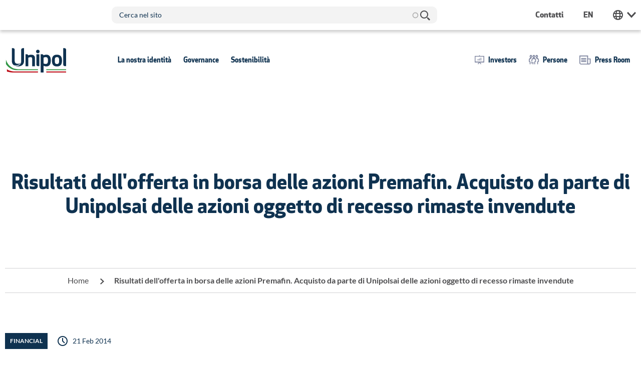

--- FILE ---
content_type: text/html; charset=UTF-8
request_url: https://www.unipol.com/it/risultati-dellofferta-borsa-delle-azioni-premafin-acquisto-da-parte-di-unipolsai-delle-azioni
body_size: 132884
content:
<!DOCTYPE html>
<html lang="it" dir="ltr" prefix="og: https://ogp.me/ns#" class="no-js">
  <head>
<script type="text/javascript">
(function(){
window["loaderConfig"] = "/TSPD/?type=21";
})();

</script>

<script type="text/javascript" src="/TSPD/?type=18"></script>

    <meta charset="utf-8" />
<noscript><style>form.antibot * :not(.antibot-message) { display: none !important; }</style>
</noscript><meta name="description" content="UnipolSai Assicurazioni S.p.A." />
<link rel="canonical" href="https://www.unipol.com/it/risultati-dellofferta-borsa-delle-azioni-premafin-acquisto-da-parte-di-unipolsai-delle-azioni" />
<meta property="og:site_name" content="Gruppo Unipol" />
<meta property="og:url" content="https://www.unipol.com/it/risultati-dellofferta-borsa-delle-azioni-premafin-acquisto-da-parte-di-unipolsai-delle-azioni" />
<meta property="og:title" content="Risultati dell&#039;offerta in borsa delle azioni Premafin. Acquisto da parte di Unipolsai delle azioni oggetto di recesso rimaste invendute | Gruppo Unipol" />
<meta property="og:description" content="UnipolSai Assicurazioni S.p.A." />
<meta property="og:image" content="https://www.unipol.comwww.unipol.com/themes/custom/tt_foundation/images/social-share-unipolcorporate.jpg" />
<meta property="og:image:url" content="https://www.unipol.comwww.unipol.com/themes/custom/tt_foundation/images/social-share-unipolcorporate.jpg" />
<meta property="og:image:secure_url" content="https://www.unipol.comwww.unipol.com/themes/custom/tt_foundation/images/social-share-unipolcorporate.jpg" />
<link rel="icon" type="image/png" href="/themes/custom/tt_foundation/images/favicons/favicon-48x48.png" sizes="48x48"/>
<link rel="icon" type="image/svg+xml" href="/themes/custom/tt_foundation/images/favicons/favicon.svg"/>
<link rel="shortcut icon" href="/themes/custom/tt_foundation/images/favicons/favicon.ico"/>
<link rel="apple-touch-icon" sizes="180x180" href="/themes/custom/tt_foundation/images/favicons/apple-touch-icon.png"/>
<link rel="manifest" href="/themes/custom/tt_foundation/images/favicons/site.webmanifest"/>
<meta name="apple-mobile-web-app-title" content="Unipol"/>
<meta name="favicon-generator" content="Drupal responsive_favicons + realfavicongenerator.net" />
<meta name="MobileOptimized" content="width" />
<meta name="HandheldFriendly" content="true" />
<meta name="viewport" content="width=device-width, initial-scale=1.0" />
<dora-root></dora-root>
<script>DoraG_AppConfigurationPath = '/libraries/dorag_config'</script>
<meta http-equiv="ImageToolbar" content="false" />
<script type="text/javascript" src="/ruxitagentjs_ICA7NVfqrux_10327251022105625.js" data-dtconfig="rid=RID_-1257995221|rpid=1788601763|domain=unipol.com|reportUrl=/rb_42fa3696-bbf0-49d8-aeb8-276de7a91dfa|app=ea7c4b59f27d43eb|cuc=dcpk7pmw|owasp=1|mel=100000|featureHash=ICA7NVfqrux|dpvc=1|lastModification=1769163422676|tp=500,50,0|rdnt=1|uxrgce=1|srbbv=2|agentUri=/ruxitagentjs_ICA7NVfqrux_10327251022105625.js"></script><link rel="icon" href="/sites/default/files/favicon.png" type="image/png" />
<link rel="alternate" hreflang="it" href="https://www.unipol.com/it/risultati-dellofferta-borsa-delle-azioni-premafin-acquisto-da-parte-di-unipolsai-delle-azioni" />
<link rel="alternate" hreflang="en" href="https://www.unipol.com/en/outcome-stock-exchange-offer-premafin-shares-subject-withdrawal-purchase-unipolsai-unsold-shares" />

    <title>Risultati dell&#039;offerta in borsa delle azioni Premafin. Acquisto da parte di Unipolsai delle azioni oggetto di recesso rimaste invendute | Gruppo Unipol</title>

      <!-- Tealium IQ init -->
  <script type="text/javascript">
    var utag_data_source = {
      page_environment: "prod",
      page_name: "it:unp:risultati-dellofferta-borsa-delle-azioni-premafin-acquisto-da-parte-di-unipolsai-delle-azioni",
      page_breadcrumbs: "home-&gt;risultati dell&#039;offerta in borsa delle azioni premafin. acquisto da parte di unipolsai delle azioni oggetto di recesso rimaste invendute",
      nav_language: "it",
          };
  </script>
  <!-- /Tealium IQ init -->






    <link rel="stylesheet" media="all" href="/core/assets/vendor/jquery.ui/themes/base/core.css?t8ei0n" />
<link rel="stylesheet" media="all" href="/core/assets/vendor/jquery.ui/themes/base/autocomplete.css?t8ei0n" />
<link rel="stylesheet" media="all" href="/core/assets/vendor/jquery.ui/themes/base/menu.css?t8ei0n" />
<link rel="stylesheet" media="all" href="/themes/contrib/stable/css/system/components/ajax-progress.module.css?t8ei0n" />
<link rel="stylesheet" media="all" href="/themes/contrib/stable/css/system/components/align.module.css?t8ei0n" />
<link rel="stylesheet" media="all" href="/themes/contrib/stable/css/system/components/autocomplete-loading.module.css?t8ei0n" />
<link rel="stylesheet" media="all" href="/themes/contrib/stable/css/system/components/fieldgroup.module.css?t8ei0n" />
<link rel="stylesheet" media="all" href="/themes/contrib/stable/css/system/components/container-inline.module.css?t8ei0n" />
<link rel="stylesheet" media="all" href="/themes/contrib/stable/css/system/components/clearfix.module.css?t8ei0n" />
<link rel="stylesheet" media="all" href="/themes/contrib/stable/css/system/components/details.module.css?t8ei0n" />
<link rel="stylesheet" media="all" href="/themes/contrib/stable/css/system/components/hidden.module.css?t8ei0n" />
<link rel="stylesheet" media="all" href="/themes/contrib/stable/css/system/components/item-list.module.css?t8ei0n" />
<link rel="stylesheet" media="all" href="/themes/contrib/stable/css/system/components/js.module.css?t8ei0n" />
<link rel="stylesheet" media="all" href="/themes/contrib/stable/css/system/components/nowrap.module.css?t8ei0n" />
<link rel="stylesheet" media="all" href="/themes/contrib/stable/css/system/components/position-container.module.css?t8ei0n" />
<link rel="stylesheet" media="all" href="/themes/contrib/stable/css/system/components/progress.module.css?t8ei0n" />
<link rel="stylesheet" media="all" href="/themes/contrib/stable/css/system/components/reset-appearance.module.css?t8ei0n" />
<link rel="stylesheet" media="all" href="/themes/contrib/stable/css/system/components/resize.module.css?t8ei0n" />
<link rel="stylesheet" media="all" href="/themes/contrib/stable/css/system/components/sticky-header.module.css?t8ei0n" />
<link rel="stylesheet" media="all" href="/themes/contrib/stable/css/system/components/system-status-counter.css?t8ei0n" />
<link rel="stylesheet" media="all" href="/themes/contrib/stable/css/system/components/system-status-report-counters.css?t8ei0n" />
<link rel="stylesheet" media="all" href="/themes/contrib/stable/css/system/components/system-status-report-general-info.css?t8ei0n" />
<link rel="stylesheet" media="all" href="/themes/contrib/stable/css/system/components/tabledrag.module.css?t8ei0n" />
<link rel="stylesheet" media="all" href="/themes/contrib/stable/css/system/components/tablesort.module.css?t8ei0n" />
<link rel="stylesheet" media="all" href="/themes/contrib/stable/css/system/components/tree-child.module.css?t8ei0n" />
<link rel="stylesheet" media="all" href="/core/assets/vendor/jquery.ui/themes/base/theme.css?t8ei0n" />
<link rel="stylesheet" media="all" href="/modules/contrib/tb_megamenu/dist/base.css?t8ei0n" />
<link rel="stylesheet" media="all" href="/modules/contrib/tb_megamenu/dist/styles.css?t8ei0n" />
<link rel="stylesheet" media="all" href="/modules/contrib/search_api_autocomplete/css/search_api_autocomplete.css?t8ei0n" />
<link rel="stylesheet" media="all" href="/themes/contrib/zurb_foundation/css/foundation.min.css?t8ei0n" />
<link rel="stylesheet" media="all" href="/themes/contrib/zurb_foundation/css/motion-ui.min.css?t8ei0n" />
<link rel="stylesheet" media="all" href="/themes/contrib/zurb_foundation/css/zurb_foundation.css?t8ei0n" />
<link rel="stylesheet" media="all" href="/themes/custom/tt_foundation/vendors/fancybox/jquery.fancybox.min.css?t8ei0n" />
<link rel="stylesheet" media="all" href="/themes/custom/tt_foundation/vendors/aos/aos.css?t8ei0n" />
<link rel="stylesheet" media="all" href="/themes/custom/tt_foundation/vendors/select2/select2.min.css?t8ei0n" />
<link rel="stylesheet" media="all" href="/themes/custom/tt_foundation/vendors/mmenu/jquery.mmenu.all.css?t8ei0n" />
<link rel="stylesheet" media="all" href="/themes/custom/tt_foundation/vendors/swiperjs/swiper-bundle.min.css?t8ei0n" />
<link rel="stylesheet" media="all" href="/themes/custom/tt_foundation/vendors/flatpickr/flatpickr.min.css?t8ei0n" />
<link rel="stylesheet" media="all" href="/themes/custom/tt_foundation/css/tt_foundation.css?t8ei0n" />
<link rel="stylesheet" media="all" href="/themes/custom/tt_foundation/vendors/tooltipster/tooltipster.bundle.min.css?t8ei0n" />

    

    <script>
  (function () {
    var s = document.createElement("script"),
        e = !document.body ? document.querySelector("head") : document.body;
    s.src = "https://acsbapp.com/apps/app/dist/js/app.js";
    s.async = true;
    s.onload = function () {
      acsbJS.init({
        statementLink: "",
        footerHtml: '<a href="https:www.accessiway.com/">AccessiWay. The Web Accessibility Solution</a>',
        hideMobile: false,
        hideTrigger: false,
        language: "it",
        position: "left",
        leadColor: "#0069fb",
        triggerColor: "#004fce",
        triggerRadius: "50%",
        triggerPositionX: "left",
        triggerPositionY: "bottom",
        triggerIcon: "people",
        triggerSize: "medium",
        triggerOffsetX: 20,
        triggerOffsetY: 20,
        mobile: {
          triggerSize: "medium",
          triggerPositionX: "left",
          triggerPositionY: "bottom",
          triggerOffsetX: 10,
          triggerOffsetY: 10,
          triggerRadius: "50%",
        },
      });
    };
    e.appendChild(s);
  })();
</script>
  </head>
  <body class="domain-unipolcorporate lang-it section-it user-0 node-11185 simpleCoverPage path-node node--type-press-release-sai page-node-type-press-release-sai">
    <a href="#main-content" class="show-on-focus skip-link">Salta al contenuto principale</a>

    
      <div class="dialog-off-canvas-main-canvas" data-off-canvas-main-canvas>
    


<div id="inner-wrap">

    <nav id="mobile-menu">
              <ul><li><a href="/it/la-nostra-identita" title="La nostra identità" class="itm-menu-main  hasChild">La nostra identità</a>
              <ul><li><a href="/it/la-nostra-identita/corporate-profile" title="Corporate Profile" class="itm-menu-main ">Corporate Profile</a></li><li><a href="/it/la-nostra-identita/vision-mission-e-valori" title="Vision, Mission e Valori" class="itm-menu-main ">Vision, Mission e Valori</a></li><li><a href="/it/la-nostra-identita/struttura-societaria" title="Struttura Societaria" class="itm-menu-main ">Struttura Societaria</a></li><li><a href="/it/la-nostra-identita/il-brand-unipol" title="Il brand Unipol" class="itm-menu-main  hasChild">Il brand Unipol</a>
              <ul><li><a href="/it/la-nostra-identita/il-brand-unipol/storia-del-brand-unipol" title="Storia del brand Unipol" class="itm-menu-main ">Storia del brand Unipol</a></li></ul></li><li><a href="/it/la-nostra-identita/la-nostra-comunicazione" title="La nostra comunicazione" class="itm-menu-main  hasChild">La nostra comunicazione</a>
              <ul><li><a href="/it/la-nostra-identita/la-nostra-comunicazione/unica-unipol-al-la-nuova-campagna-di-comunicazione" title="UNICA Unipol: al via la nuova campagna di comunicazione" class="itm-menu-main ">UNICA Unipol: al via la nuova campagna di comunicazione</a></li><li><a href="/it/la-nostra-identita/la-nostra-comunicazione/partnership-adv-and-events" title="Partnership ADV and events" class="itm-menu-main ">Partnership ADV and events</a></li><li><a href="/it/la-nostra-identita/la-nostra-comunicazione/advertising-societa-del-gruppo" title="ADV società del gruppo" class="itm-menu-main ">ADV società del gruppo</a></li><li><a href="/it/la-nostra-identita/la-nostra-comunicazione/unipol-advertising-collection" title="Unipol ADV collection" class="itm-menu-main ">Unipol ADV collection</a></li></ul></li><li><a href="/it/la-nostra-identita/storia-del-gruppo" title="Storia del Gruppo" class="itm-menu-main ">Storia del Gruppo</a></li><li><a href="/it/la-nostra-identita/reputation-management" title="Reputation Management" class="itm-menu-main  hasChild">Reputation Management</a>
              <ul><li><a href="/it/la-nostra-identita/reputation-management/building-protection" title="Building & Protection" class="itm-menu-main ">Building & Protection</a></li><li><a href="/it/la-nostra-identita/reputation-management/ranking" title="Ranking" class="itm-menu-main ">Ranking</a></li><li><a href="/it/la-nostra-identita/reputation-management/reptrakr-model" title="RepTrak® Model" class="itm-menu-main ">RepTrak® Model</a></li><li><a href="/it/la-nostra-identita/reputation-management/roadmap" title="Roadmap" class="itm-menu-main ">Roadmap</a></li></ul></li><li><a href="/it/la-nostra-identita/osservatorio-reputational-emerging-risk" title="Osservatorio Reputational & Emerging Risk" class="itm-menu-main  hasChild">Osservatorio Reputational & Emerging Risk</a>
              <ul><li><a href="/it/la-nostra-identita/osservatorio-reputational-emerging-risk/quaderno-dei-macro-trend" title="Quaderno dei Macro Trend" class="itm-menu-main ">Quaderno dei Macro Trend</a></li><li><a href="/it/la-nostra-identita/osservatorio-reputational-emerging-risk/emerging-risk-uncertainty-mapping" title="Survey sui Rischi Emergenti" class="itm-menu-main ">Survey sui Rischi Emergenti</a></li><li><a href="/it/la-nostra-identita/osservatorio-reputational-emerging-risk/report-rischi-emergenti" title="Report Rischi Emergenti" class="itm-menu-main ">Report Rischi Emergenti</a></li></ul></li><li><a href="/it/la-nostra-identita/gli-osservatori-del-gruppo-unipol" title="Gli Osservatori del Gruppo Unipol" class="itm-menu-main ">Gli Osservatori del Gruppo Unipol</a></li><li><a href="/it/la-nostra-identita/voice-customer" title="Voice of Customer" class="itm-menu-main ">Voice of Customer</a></li><li><a href="/it/la-nostra-identita/corporate-sponsorship-program" title="Corporate Sponsorship Program" class="itm-menu-main ">Corporate Sponsorship Program</a></li><li><a href="/it/la-nostra-identita/cubo" title="CUBO" class="itm-menu-main ">CUBO</a></li><li><a href="/it/la-nostra-identita/urban-unipol-projects-cities" title="Urban Up Unipol" class="itm-menu-main ">Urban Up Unipol</a></li><li><a href="/it/la-nostra-identita/agenda" title="Agenda" class="itm-menu-main ">Agenda</a></li><li><a href="/it/press-room/social-wall" title="#Social Wall" class="itm-menu-main ">#Social Wall</a></li></ul></li><li><a href="/it/governance" title="Governance" class="itm-menu-main  hasChild">Governance</a>
              <ul><li><a href="/it/governance/sistema-di-corporate-governance" title="Sistema di Corporate Governance" class="itm-menu-main  hasChild">Sistema di Corporate Governance</a>
              <ul><li><a href="/it/governance/sistema-di-corporate-governance/statuto-sociale" title="Statuto Sociale" class="itm-menu-main ">Statuto Sociale</a></li><li><a href="/it/governance/sistema-di-corporate-governance/relazione-annuale" title="Relazione annuale" class="itm-menu-main ">Relazione annuale</a></li><li><a href="/it/governance/sistema-di-corporate-governance/relazione-sulla-remunerazione" title="Relazione sulla Remunerazione" class="itm-menu-main ">Relazione sulla Remunerazione</a></li><li><a href="/it/governance/sistema-di-corporate-governance/delibere-straordinarie-del-consiglio-di-amministrazione" title="Delibere Straordinarie del CDA" class="itm-menu-main ">Delibere Straordinarie del CDA</a></li><li><a href="/it/governance/sistema-di-corporate-governance/politica-di-diversita" title="Politica di diversità" class="itm-menu-main ">Politica di diversità</a></li><li><a href="/it/governance/sistema-di-corporate-governance/modello-di-organizzazione-gestione-e-controllo-mog" title="MOG" class="itm-menu-main ">MOG</a></li><li><a href="/it/governance/sistema-di-corporate-governance/carta-dei-valori-e-codice-etico" title="Carta dei Valori e Codice Etico" class="itm-menu-main ">Carta dei Valori e Codice Etico</a></li><li><a href="/it/governance/sistema-di-corporate-governance/strategia-fiscale-del-gruppo-unipol" title="Strategia fiscale del Gruppo Unipol" class="itm-menu-main ">Strategia fiscale del Gruppo Unipol</a></li><li><a href="/it/governance/sistema-di-corporate-governance/tax-trasparency-report" title="Tax Trasparency Report" class="itm-menu-main ">Tax Trasparency Report</a></li></ul></li><li><a href="/it/governance/trasparenza-investitori-istituzionali" title="Trasparenza Investitori Istituzionali" class="itm-menu-main ">Trasparenza Investitori Istituzionali</a></li><li><a href="/it/governance/whistleblowing" title="Whistleblowing" class="itm-menu-main ">Whistleblowing</a></li><li><a href="/it/governance/sistema-di-controllo-interno-e-di-gestione-dei-rischi" title="Sistema di controllo interno e di gestione dei rischi" class="itm-menu-main  hasChild">Sistema di controllo interno e di gestione dei rischi</a>
              <ul><li><a href="/it/governance/sistema-di-controllo-interno-e-di-gestione-dei-rischi/audit" title="Audit" class="itm-menu-main ">Audit</a></li><li><a href="/it/governance/sistema-di-controllo-interno-e-di-gestione-dei-rischi/risk-management" title="Risk Management" class="itm-menu-main ">Risk Management</a></li><li><a href="/it/governance/sistema-di-controllo-interno-e-di-gestione-dei-rischi/compliance" title="Compliance" class="itm-menu-main ">Compliance</a></li><li><a href="/it/governance/sistema-di-controllo-interno-e-di-gestione-dei-rischi/funzione-attuariale" title="Funzione attuariale" class="itm-menu-main ">Funzione attuariale</a></li></ul></li><li><a href="/it/governance/organi-societari" title="Organi societari" class="itm-menu-main  hasChild">Organi societari</a>
              <ul><li><a href="/it/governance/organi-societari/consiglio-di-amministrazione" title="Consiglio di Amministrazione" class="itm-menu-main ">Consiglio di Amministrazione</a></li><li><a href="/it/governance/organi-societari/comitati-endo-consiliari" title="Comitati Endo-Consiliari" class="itm-menu-main ">Comitati Endo-Consiliari</a></li><li><a href="/it/governance/organi-societari/collegio-sindacale" title="Collegio Sindacale" class="itm-menu-main ">Collegio Sindacale</a></li><li><a href="/it/governance/organi-societari/societa-di-revisione" title="Società di Revisione" class="itm-menu-main ">Società di Revisione</a></li></ul></li><li><a href="/it/governance/management" title="Management" class="itm-menu-main ">Management</a></li><li><a href="/it/governance/assemblea-degli-azionisti" title="Assemblea degli Azionisti" class="itm-menu-main  hasChild">Assemblea degli Azionisti</a>
              <ul><li><a href="/it/governance/assemblea-degli-azionisti/assemblea-ordinaria-e-straordinaria-degli-azionisti-29-aprile" title="Assemblea Ordinaria e Straordinaria degli Azionisti - 29 aprile 2025" class="itm-menu-main ">Assemblea Ordinaria e Straordinaria degli Azionisti - 29 aprile 2025</a></li><li><a href="/it/governance/assemblea-degli-azionisti/assemblea-straordinaria-degli-azionisti-20-giugno-2025" title="Assemblea Straordinaria degli Azionisti – 20 giugno 2025" class="itm-menu-main ">Assemblea Straordinaria degli Azionisti – 20 giugno 2025</a></li><li><a href="/it/governance/assemblea-degli-azionisti/archivio-assemblee" title="Archivio assemblee" class="itm-menu-main ">Archivio assemblee</a></li></ul></li><li><a href="/it/governance/internal-dealing" title="Internal Dealing" class="itm-menu-main ">Internal Dealing</a></li><li><a href="/it/governance/informativa-sulla-fusione-societaria" title="Informativa sulla Fusione societaria" class="itm-menu-main ">Informativa sulla Fusione societaria</a></li><li><a href="/it/governance/operazioni-straordinarie" title="Operazioni straordinarie" class="itm-menu-main  hasChild">Operazioni straordinarie</a>
              <ul><li><a href="/it/governance/operazioni-straordinarie/scissione-cronos" title="Scissione Cronos" class="itm-menu-main ">Scissione Cronos</a></li><li><a href="/it/governance/operazioni-straordinarie/progetto-di-razionalizzazione-societaria-del-gruppo-unipol" title="Integrazione di UnipolSai in Unipol - OPA" class="itm-menu-main ">Integrazione di UnipolSai in Unipol - OPA</a></li><li><a href="/it/governance/operazioni-straordinarie/cessione-della-partecipazione-popolare-vita" title="Cessione della partecipazione in Popolare Vita" class="itm-menu-main ">Cessione della partecipazione in Popolare Vita</a></li><li><a href="/it/governance/operazioni-straordinarie/cessione-delle-partecipazioni-di-linear-e-unisalute" title="Cessione delle partecipazioni di Linear e UniSalute" class="itm-menu-main ">Cessione delle partecipazioni di Linear e UniSalute</a></li><li><a href="/it/governance/operazioni-societarie/integrazione-unipol-fondiaria-sai" title="Integrazione Unipol - Fondiaria-SAI" class="itm-menu-main ">Integrazione Unipol - Fondiaria-SAI</a></li></ul></li><li><a href="/it/governance/operazioni-con-parti-correlate" title="Operazioni con Parti Correlate" class="itm-menu-main ">Operazioni con Parti Correlate</a></li><li><a href="/it/governance/archivio-documentale" title="Archivio documentale" class="itm-menu-main ">Archivio documentale</a></li><li><a href="/it/governance/agenda" title="Agenda" class="itm-menu-main ">Agenda</a></li><li><a href="/it/governance/archivio-ex-unipolsai" title="Archivio ex UnipolSai" class="itm-menu-main ">Archivio ex UnipolSai</a></li></ul></li><li><a href="/it/sostenibilita" title="Sostenibilità" class="itm-menu-main  hasChild">Sostenibilità</a>
              <ul><li><a href="/it/sostenibilita/strategia-e-governance" title="Strategia e governance" class="itm-menu-main  hasChild">Strategia e governance</a>
              <ul><li><a href="/it/sostenibilita/strategia-e-governance/governance-della-sostenibilita" title="Governance della Sostenibilità" class="itm-menu-main ">Governance della Sostenibilità</a></li><li><a href="/it/sostenibilita/strategia-e-governance/piano-di-sostenibilita-2025-2027" title="Piano di Sostenibilità 2025-2027" class="itm-menu-main ">Piano di Sostenibilità 2025-2027</a></li><li><a href="/it/sostenibilita/strategia-e-governance/cambiamento-climatico" title="Cambiamento Climatico" class="itm-menu-main ">Cambiamento Climatico</a></li><li><a href="/it/sostenibilita/strategia-e-governance/impatto-sociale" title="Impatto Sociale" class="itm-menu-main ">Impatto Sociale</a></li><li><a href="/it/sostenibilita/strategia-e-governance/iniziative-istituzionali" title="Iniziative Istituzionali" class="itm-menu-main ">Iniziative Istituzionali</a></li><li><a href="/it/sostenibilita/strategia-e-governance/analisi-di-doppia-rilevanza" title="Analisi di doppia rilevanza" class="itm-menu-main ">Analisi di doppia rilevanza</a></li></ul></li><li><a href="/it/sostenibilita/responsabilita-di-impresa" title="Responsabilità di Impresa" class="itm-menu-main  hasChild">Responsabilità di Impresa</a>
              <ul><li><a href="/it/sostenibilita/responsabilita-di-impresa/politica-di-sostenibilita" title="Politica di Sostenibilità" class="itm-menu-main ">Politica di Sostenibilità</a></li><li><a href="/it/sostenibilita/responsabilita-di-impresa/integrazione-dei-fattori-esg-nel-business-assicurativo" title="Integrazione dei fattori ESG nel business Assicurativo" class="itm-menu-main ">Integrazione dei fattori ESG nel business Assicurativo</a></li><li><a href="/it/sostenibilita/responsabilita-di-impresa/investimenti" title="Investimenti" class="itm-menu-main ">Investimenti</a></li><li><a href="/it/sostenibilita/responsabilita-di-impresa/esg-nella-gestione-della-catena-di-fornitura" title="ESG nella gestione della catena di fornitura" class="itm-menu-main ">ESG nella gestione della catena di fornitura</a></li><li><a href="/it/sostenibilita/responsabilita-di-impresa/protezione-e-valorizzazione-dei-dati" title="Protezione e valorizzazione dei Dati" class="itm-menu-main ">Protezione e valorizzazione dei Dati</a></li><li><a href="/it/sostenibilita/responsabilita-di-impresa/risorse-umane" title="Risorse umane" class="itm-menu-main ">Risorse umane</a></li><li><a href="/it/sostenibilita/responsabilita-di-impresa/condotta-di-impresa-responsabile" title="Condotta di impresa responsabile" class="itm-menu-main ">Condotta di impresa responsabile</a></li><li><a href="/it/sostenibilita/responsabilita-di-impresa/comunita" title="Comunità" class="itm-menu-main ">Comunità</a></li></ul></li><li><a href="/it/sostenibilita/rendicontazione-performance-e-comunicazione" title="Rendicontazione, Performance e Comunicazione" class="itm-menu-main  hasChild">Rendicontazione, Performance e Comunicazione</a>
              <ul><li><a href="/it/sostenibilita/rendicontazione-performance-e-comunicazione/bilancio-esercizio-corso" title="Bilancio esercizio in corso" class="itm-menu-main ">Bilancio esercizio in corso</a></li><li><a href="/it/sostenibilita/rendicontazione-performance-e-comunicazione/informazioni-esg-supplementari-i-mercati" title="Informazioni ESG supplementari per i Mercati" class="itm-menu-main ">Informazioni ESG supplementari per i Mercati</a></li><li><a href="/it/sostenibilita/rendicontazione-performance-e-comunicazione/indici-e-rating-di-sostenibilita" title="Indici e Rating di Sostenibilità" class="itm-menu-main ">Indici e Rating di Sostenibilità</a></li><li><a href="/it/sostenibilita/rendicontazione-performance-e-comunicazione/raccolta-delle-politiche" title="Raccolta delle Politiche" class="itm-menu-main ">Raccolta delle Politiche</a></li><li><a href="/it/sostenibilita/rendicontazione-performance-e-comunicazione/comunicare-la-sostenibilita" title="Comunicare la Sostenibilità" class="itm-menu-main ">Comunicare la Sostenibilità</a></li></ul></li><li><a href="/it/sostenibilita/agenda" title="Agenda" class="itm-menu-main ">Agenda</a></li><li><a href="/it/sostenibilita/archivio-documentale" title="Archivio documentale" class="itm-menu-main ">Archivio documentale</a></li><li><a href="/it/sostenibilita/archivio-ex-unipolsai" title="Archivio ex UnipolSai" class="itm-menu-main ">Archivio ex UnipolSai</a></li></ul></li><li><a href="/it/investors" title="Investors" class="itm-menu-header-side-menu icn-investor hasChild">Investors</a>
              <ul><li><a href="/it/investors/unipol-borsa" title="Unipol in Borsa" class="itm-menu-header-side-menu  hasChild">Unipol in Borsa</a>
              <ul><li><a href="/it/investors/unipol-borsa/indici" title="Indici" class="itm-menu-header-side-menu ">Indici</a></li><li><a href="/it/investors/unipol-borsa/capitalizzazione-di-mercato" title="Capitalizzazione di mercato" class="itm-menu-header-side-menu ">Capitalizzazione di mercato</a></li><li><a href="/it/investors/unipol-borsa/dividendi" title="Dividendi" class="itm-menu-header-side-menu ">Dividendi</a></li><li><a href="/it/investors/unipol-borsa/analisti" title="Analisti" class="itm-menu-header-side-menu ">Analisti</a></li></ul></li><li><a href="/it/investors/dati-finanziari" title="Dati finanziari" class="itm-menu-header-side-menu  hasChild">Dati finanziari</a>
              <ul><li><a href="/it/investors/dati-finanziari/principali-indicatori" title="Principali Indicatori" class="itm-menu-header-side-menu ">Principali Indicatori</a></li><li><a href="/it/investors/dati-finanziari/capitale-sociale" title="Capitale Sociale" class="itm-menu-header-side-menu ">Capitale Sociale</a></li><li><a href="/it/investors/dati-finanziari/ma" title="M&A" class="itm-menu-header-side-menu ">M&A</a></li><li><a href="/it/investors/dati-finanziari/ranking-e-quote-di-mercato" title="Ranking e quote di mercato" class="itm-menu-header-side-menu ">Ranking e quote di mercato</a></li></ul></li><li><a href="/it/investors/presentazioni" title="Presentazioni" class="itm-menu-header-side-menu ">Presentazioni</a></li><li><a href="/it/investors/results-center" title="Results Center" class="itm-menu-header-side-menu ">Results Center</a></li><li><a href="/it/investors/bilanci-e-relazioni" title="Bilanci e Relazioni" class="itm-menu-header-side-menu ">Bilanci e Relazioni</a></li><li><a href="/it/investors/stronger-faster-better-strategic-plan-2025-2027" title="Stronger / Faster / Better Strategic Plan 2025 -2027" class="itm-menu-header-side-menu ">Stronger / Faster / Better Strategic Plan 2025 -2027</a></li><li><a href="/it/investors/azionariato" title="Azionariato" class="itm-menu-header-side-menu  hasChild">Azionariato</a>
              <ul><li><a href="/it/investors/azionariato/maggiori-azionisti" title="Maggiori Azionisti" class="itm-menu-header-side-menu ">Maggiori Azionisti</a></li><li><a href="/it/investors/azionariato/patto-di-sindacato" title="Patto di Sindacato" class="itm-menu-header-side-menu ">Patto di Sindacato</a></li><li><a href="/it/investors/azionariato/voto-maggiorato" title="Voto Maggiorato" class="itm-menu-header-side-menu ">Voto Maggiorato</a></li></ul></li><li><a href="/it/investors/politica-di-dialogo" title="Politica di Dialogo" class="itm-menu-header-side-menu ">Politica di Dialogo</a></li><li><a href="/it/investors/avvisi-e-prospetti" title="Avvisi e Prospetti" class="itm-menu-header-side-menu ">Avvisi e Prospetti</a></li><li><a href="/it/investors/debito" title="Debito" class="itm-menu-header-side-menu  hasChild">Debito</a>
              <ul><li><a href="/it/investors/debito/rating" title="Rating" class="itm-menu-header-side-menu ">Rating</a></li><li><a href="/it/investors/debito/green-bond-framework-e-report" title="Green Bond Framework e Report" class="itm-menu-header-side-menu ">Green Bond Framework e Report</a></li></ul></li><li><a href="/it/investors/investor-kit" title="Investor Kit" class="itm-menu-header-side-menu ">Investor Kit</a></li><li><a href="/it/investor/agenda" title="Agenda" class="itm-menu-header-side-menu ">Agenda</a></li><li><a href="/it/investors/archivio-documentale" title="Archivio documentale" class="itm-menu-header-side-menu ">Archivio documentale</a></li><li><a href="/it/investors/archivio-ex-unipolsai" title="Archivio ex UnipolSai" class="itm-menu-header-side-menu ">Archivio ex UnipolSai</a></li><li><a href="/it/investors/contatti" title="Contatti" class="itm-menu-header-side-menu ">Contatti</a></li></ul></li><li><a href="/it/persone" title="Persone" class="itm-menu-header-side-menu icn-people hasChild">Persone</a>
              <ul><li><a href="/it/persone/scegliere-unipol" title="Scegliere Unipol" class="itm-menu-header-side-menu  hasChild">Scegliere Unipol</a>
              <ul><li><a href="/it/persone/scegliere-unipol/lavorare-unipol" title="Lavorare in Unipol" class="itm-menu-header-side-menu ">Lavorare in Unipol</a></li><li><a href="/it/persone/scegliere-unipol/u-come-unipol" title="U come Unipol" class="itm-menu-header-side-menu ">U come Unipol</a></li><li><a href="/it/persone/scegliere-unipol/sviluppo-professionale" title="Sviluppo professionale" class="itm-menu-header-side-menu ">Sviluppo professionale</a></li><li><a href="/it/persone/scegliere-unipol/certificazione-della-parita-di-genere" title="Certificazione della parità di genere" class="itm-menu-header-side-menu ">Certificazione della parità di genere</a></li><li><a href="/it/persone/scegliere-unipol/welfare-aziendale" title="Welfare Aziendale" class="itm-menu-header-side-menu ">Welfare Aziendale</a></li></ul></li><li><a href="/it/persone/lavora-con-noi" title="Lavora con noi" class="itm-menu-header-side-menu  hasChild">Lavora con noi</a>
              <ul><li><a href="/it/persone/lavora-con-noi/job-posting" title="Job posting" class="itm-menu-header-side-menu ">Job posting</a></li><li><a href="/it/persone/chi-cerchiamo/percorso-di-selezione" title="Percorso di selezione" class="itm-menu-header-side-menu ">Percorso di selezione</a></li><li><a href="/it/persone/lavora-con-noi/vodcast-u-come-unipol" title="Vodcast U come Unipol" class="itm-menu-header-side-menu ">Vodcast U come Unipol</a></li><li><a href="/it/persone/lavora-con-noi/resta-connesso" title="Resta connesso" class="itm-menu-header-side-menu ">Resta connesso</a></li></ul></li><li><a href="/it/persone/open-innovation" title="Open Innovation" class="itm-menu-header-side-menu ">Open Innovation</a></li><li><a href="/it/persone/la-nostra-crescita" title="La nostra crescita" class="itm-menu-header-side-menu  hasChild">La nostra crescita</a>
              <ul><li><a href="/it/persone/la-nostra-crescita/academy-unipol-la-corporate-academy" title="ACADEMY UNIPOL: la Corporate Academy" class="itm-menu-header-side-menu ">ACADEMY UNIPOL: la Corporate Academy</a></li></ul></li></ul></li><li><a href="/it/press-room" title="Press Room" class="itm-menu-header-side-menu icn-pressroom hasChild">Press Room</a>
              <ul><li><a href="/it/press-room/comunicati-stampa" title="Comunicati Stampa" class="itm-menu-header-side-menu ">Comunicati Stampa</a></li><li><a href="/it/press-room/media-gallery" title="Media Gallery" class="itm-menu-header-side-menu  hasChild">Media Gallery</a>
              <ul><li><a href="/it/press-room/media-gallery/galleria-video" title="Galleria Video" class="itm-menu-header-side-menu ">Galleria Video</a></li><li><a href="/it/press-room/media-gallery/galleria-immagini" title="Galleria Immagini" class="itm-menu-header-side-menu ">Galleria Immagini</a></li></ul></li><li><a href="/it/press-room/media-kit" title="Media Kit" class="itm-menu-header-side-menu ">Media Kit</a></li><li><a href="/it/press-room/agenda" title="Agenda" class="itm-menu-header-side-menu ">Agenda</a></li><li><a href="/it/press-room/social-wall" title="#Social Wall" class="itm-menu-header-side-menu ">#Social Wall</a></li><li><a href="/it/archivio-ex-unipolsai/comunicati-stampa" title="Archivio ex UnipolSai" class="itm-menu-header-side-menu ">Archivio ex UnipolSai</a></li></ul></li><li><a href="#" title="Unipol Web Links" class="itm-menu-web-links hasChild hasChild">Unipol Web Links</a>
              <ul><li><a href="https://www.unipol.it/" title="Unipol Assicurazioni" class="itm-menu-web-links ">Unipol Assicurazioni</a></li><li><a href="https://www.fondazioneunipolis.org/" title="Fondazione Unipolis" class="itm-menu-web-links ">Fondazione Unipolis</a></li><li><a href="https://www.cubounipol.it/en" title="Cubo" class="itm-menu-web-links ">Cubo</a></li><li><a href="https://corporatesponsorship.unipol.com/en" title="Corporate Sponsorship Program" class="itm-menu-web-links ">Corporate Sponsorship Program</a></li></ul></li><li><a href="/it/contatti" title="Contatti" class="itm-menu-supheader---side-menu ">Contatti</a></li>  </ul>
            </nav>

  <div class="pageFullWrapper">
    
  
<header class="pageHeader Sticky Fixed" role="banner" aria-label="Intestazione del sito">

  <section class="headerTop">
    <div class="grid-container">
      <div class="grid-x grid-margin-x align-middle">
        <div class="cell large-2 show-for-large"></div>
        <div class="cell small-12 large-10 flex-container flex-dir-row flex-child-shrink align-right align-middle supHeaderWrapper">
            <div class="views-exposed-form globalSearchForm block-tt-foundation-exposedformsearchsearch-page block block-views block-views-exposed-filter-blocksearch-search-page headerSearchBlock" data-drupal-selector="views-exposed-form-search-search-page" id="block-tt-foundation-exposedformsearchsearch-page">
  
  

  <div class="searchClose">
    <span class="icn-close-simple"></span>
  </div>
      <form action="/it/search" method="get" id="views-exposed-form-search-search-page" accept-charset="UTF-8">
  
<div class="js-form-item form-item js-form-type-search-api-autocomplete form-item-search-api-fulltext js-form-item-search-api-fulltext">
      <label for="edit-search-api-fulltext">Fulltext search</label>
        <input placeholder="Cerca nel sito" data-drupal-selector="edit-search-api-fulltext" data-search-api-autocomplete-search="search" class="form-autocomplete form-text" data-autocomplete-path="/it/search_api_autocomplete/search?display=search_page&amp;&amp;filter=search_api_fulltext" type="text" id="edit-search-api-fulltext" name="search_api_fulltext" value="" size="30" maxlength="128" />

        </div>
<div data-drupal-selector="edit-actions" class="form-actions js-form-wrapper form-wrapper" id="edit-actions"><button class="button search-btn js-form-submit form-submit" data-twig-suggestion="button" data-drupal-selector="edit-submit-search" type="submit" id="edit-submit-search" value="Cerca&lt;span class=&#039;icn-search&#039;&gt;&lt;/span&gt;" type='submit'>
  Cerca<span class='icn-search'></span>
</button>
</div>



</form>

  
</div>
<nav role="navigation" aria-labelledby="block-tt-foundation-supheadersidemenu-menu" id="block-tt-foundation-supheadersidemenu" class="block-tt-foundation-supheadersidemenu">
            
  <h2 class="block-title visually-hidden" id="block-tt-foundation-supheadersidemenu-menu">SupHeader - Side menu</h2>
  

        
    
                            <ul class="menu">
            <li>
                        <a href="/it/contatti" data-drupal-link-system-path="node/54"><span>Contatti</span></a>
              </li>
      </ul>
    

    
  </nav>
<div class="language-switcher-language-url block-tt-foundation-languageswitcher block block-language block-language-blocklanguage-interface" id="block-tt-foundation-languageswitcher" role="navigation">
  
    

  
          <ul class="links"><li hreflang="en" data-drupal-link-system-path="node/11185" class="en"><a href="/en/outcome-stock-exchange-offer-premafin-shares-subject-withdrawal-purchase-unipolsai-unsold-shares" class="language-link" hreflang="en" data-drupal-link-system-path="node/11185">en</a></li></ul>
    
    
</div>
<nav role="navigation" aria-labelledby="block-tt-foundation-supheaderweblinks-menu" id="block-tt-foundation-supheaderweblinks" class="block-tt-foundation-supheaderweblinks">
            
  <h2 class="block-title visually-hidden" id="block-tt-foundation-supheaderweblinks-menu">SupHeader - Web links</h2>
  

        
  <ul class="menuWebLinks menu dropdown"
      data-dropdown-menu data-disable-hover="false" data-click-open="false" data-hover-delay="0" data-closing-time="0">

    <li class="has-submenu menu-item--expanded is-dropdown-submenu-parent opens-left" role="none" data-is-click="false">
      <a href="#">Unipol Web Links</a>
      <ul class="menu submenu is-dropdown-submenu first-sub vertical" data-submenu="">
                  <li >
            <a href="https://www.unipol.it/" target="_blank">Unipol Assicurazioni</a>
          </li>
                  <li >
            <a href="https://www.fondazioneunipolis.org/" target="_blank">Fondazione Unipolis</a>
          </li>
                  <li >
            <a href="https://www.cubounipol.it/it" target="_blank">CUBO - Condividere Cultura</a>
          </li>
                  <li >
            <a href="https://corporatesponsorship.unipol.com/en">Corporate Sponsorship Program</a>
          </li>
              </ul>
    </li>
  </ul>

  </nav>


        </div>
      </div>
    </div>
  </section>

  <section class="headerMain">
    <div class="grid-container">
      <div class="grid-x grid-margin-x align-middle headerMainGrid">
        <div class="cell small-6 medium-3 large-2 headerLogo">
          <a href="https://www.unipol.com/it" class="logo">
            <svg xmlns="http://www.w3.org/2000/svg" id="Livello_1" version="1.1" viewBox="0 0 195 80">
  <defs>
    <style>
      .st0{fill:#0f3250}.st1{fill:#329646;fill-rule:evenodd}.st3{fill:#fff}
    </style>
  </defs>
  <g id="logotipo">
    <path d="M165.8 60.6c-14.2 0-16-10-16-18.8s1.8-18.8 16-18.8 16 10 16 18.8-1.8 18.8-16 18.8Zm0-29.8c-5.9 0-6.9 3.4-6.9 11s1 11 6.9 11 6.9-3.4 6.9-11-1-11-6.9-11ZM83.1 23c-3 0-6 .7-8.8 2.1-.6-2-2.5-3.5-4.8-3.5h-4.1v38.2h9.1V32.7c1.5-.8 3.8-1.8 7.3-1.8s4.8 1.3 4.8 4.5v24.4h9.1V34.7c0-7.8-4.2-11.7-12.5-11.7ZM131.7 23c-3.3 0-6.2.7-8.8 2-.7-2-2.5-3.5-4.8-3.5H114v58.4h9.1V58.3c2.6 1.4 5.7 2.2 8.6 2.2 9.8 0 14.5-6.2 14.5-18.8s-4.8-18.8-14.5-18.8Zm-1.8 29.7c-3.3 0-5.6-1.1-6.8-1.8V32.6c1.3-.7 3.5-1.8 6.8-1.8 6 0 7.2 4.2 7.2 10.9s-1.2 10.9-7.2 10.9ZM109.3 59.7V21.6h-9.1v33.1c0 2.8 2.3 5 5 5h4.1ZM104.8 18.5c3.2 0 5.7-2.6 5.7-5.7s-2.6-5.7-5.7-5.7-5.7 2.6-5.7 5.7 2.6 5.7 5.7 5.7ZM185.9 2.1v52.6c0 2.8 2.3 5 5 5h4.1V7.1c0-2.8-2.3-5-5-5h-4.1ZM56.7 2.1c-2.8 0-5 2.3-5 5V42c0 3.7 0 8.8-5 13.2-6.8 6.1-15.9 3.1-16.1 3 4.1 2 8.5 2.3 10.7 2.3 4.6 0 19.5-1.3 19.5-17.8V2.1h-4.1Z" class="st0"/>
    <path d="M41.3 52.2c-7 0-10.4-3.3-10.4-10.1v-35c0-2.8-2.3-5-5-5h-4.1v40.6c0 7 2.7 11.3 6.2 13.9 2.2.5 15.9 3.3 21.9-7.8-1.7 2.3-4.5 3.4-8.6 3.4Z" class="st0"/>
  </g>
  <g id="bandiera_col">
    <path d="M105.3 76.5V80H30.6c-10 0-20.4-1.6-24.5-3.3v-7.3c3.2 2.3 10.5 7 27.6 7h71.6Z" style="fill:#be0f19;fill-rule:evenodd"/>
    <path d="M42 69.4h63.3v3.5H37.4c-13.3 0-27-8-34.4-19.6V38.9c.6 1.7 8.9 30.5 39 30.5Z" class="st1"/>
    <path d="M37.4 72.9c-12.9 0-25.8-3.5-37.4-19.6v8.1c11.6 11.2 20.8 14.5 33.6 15h71.6v-3.5H37.4Z" class="st3"/>
    <path d="M131.8 76.5H195V80h-63.2z" style="fill:#be0f19"/>
    <path d="M131.8 69.4H195v3.5h-63.2v-3.5z" class="st1"/>
    <path d="M131.8 72.9H195v3.5h-63.2z" class="st3"/>
  </g>
  <g id="bandiera_white">
    <path d="M6.1 76.9c4.2 1.5 14.1 3.1 24 3.1H105v-2.3H33.1c-14.9 0-22.6-3.5-27.1-6.5v5.7ZM11.1 55.4C8.7 52.5 5.5 48 3 41.7v10.7c7.4 11.5 21 19.2 33.8 19.2h68.1v-2.3H41.4c-6.7 0-12.9-1.4-18.4-4.2-4.5-2.3-8.5-5.6-12-9.7Z" class="st3"/>
    <path d="M0 55.1v6c5.6 5.4 10.7 9 16 11.2 4.9 2.1 10.2 3.2 17.1 3.5h71.8v-2.3h-68c-7.6 0-13.8-1.3-19.5-3.9C10.9 66.7 5.2 61.9 0 55.1ZM131.6 77.7H195V80h-63.4zM195 69.3h-63.4v2.3H195v-2.3zM131.6 73.5H195v2.3h-63.4z" class="st3"/>
  </g>
</svg>
          </a>
        </div>
        <div class="cell large-10 show-for-large flex-container align-justify align-middle headerDeskMenus">
            <div id="block-tt-foundation-headermainnavigation" class="block-tt-foundation-headermainnavigation block block-tb-megamenu block-tb-megamenu-menu-blockmain">
  
    

  
          <nav  class="tbm tbm-main tbm-no-arrows" id="tbm-main" data-breakpoint="1023" aria-label="main navigation">
    <button class="tbm-button" type="button">
      <span class="tbm-button-container">
        <span></span>
        <span></span>
        <span></span>
        <span></span>
      </span>
  </button>
  <div class="tbm-collapse ">
        <ul  class="tbm-nav level-0 items-3" role="list" >
                  <li  class="tbm-item level-1 tbm-item--has-dropdown" aria-level="1" >
          <div class="tbm-link-container">
                  <a href="/it/la-nostra-identita"  class="tbm-link level-1 tbm-toggle" aria-expanded="false">
                      La nostra identità
              </a>
                      <button class="tbm-submenu-toggle"><span class="visually-hidden">Toggle submenu</span></button>
              </div>
        <div  class="tbm-submenu tbm-item-child" role="list">
      <div  class="tbm-row">
      <div  class="tbm-column span8">
  <div class="tbm-column-inner">
               <ul  class="tbm-subnav level-1 items-16" role="list">
                  <li  class="tbm-item level-2" aria-level="2" >
          <div class="tbm-link-container">
                  <a href="/it/la-nostra-identita/corporate-profile"  class="tbm-link level-2">
                      Corporate Profile
              </a>
                  </div>
        
  </li>

                  <li  class="tbm-item level-2" aria-level="2" >
          <div class="tbm-link-container">
                  <a href="/it/la-nostra-identita/vision-mission-e-valori"  class="tbm-link level-2">
                      Vision, Mission e Valori
              </a>
                  </div>
        
  </li>

                  <li  class="tbm-item level-2" aria-level="2" >
          <div class="tbm-link-container">
                  <a href="/it/la-nostra-identita/struttura-societaria"  class="tbm-link level-2">
                      Struttura Societaria
              </a>
                  </div>
        
  </li>

                  <li  class="tbm-item level-2 tbm-group" aria-level="2" >
          <div class="tbm-link-container">
                  <a href="/it/la-nostra-identita/il-brand-unipol"  class="tbm-link level-2 tbm-group-title" aria-expanded="false">
                      Il brand Unipol
              </a>
                  </div>
        <div  class="tbm-group-container tbm-item-child" role="list">
      <div  class="tbm-row">
      <div  class="tbm-column span12">
  <div class="tbm-column-inner">
               <ul  class="tbm-subnav level-2 items-1" role="list">
                  <li  class="tbm-item level-3" aria-level="3" >
          <div class="tbm-link-container">
                  <a href="/it/la-nostra-identita/il-brand-unipol/storia-del-brand-unipol"  class="tbm-link level-3">
                      Storia del brand Unipol
              </a>
                  </div>
        
  </li>

  </ul>

      </div>
</div>

  </div>

  </div>

  </li>

                  <li  class="tbm-item level-2 tbm-group" aria-level="2" >
          <div class="tbm-link-container">
                  <a href="/it/la-nostra-identita/la-nostra-comunicazione"  class="tbm-link level-2 tbm-group-title" aria-expanded="false">
                      La nostra comunicazione
              </a>
                  </div>
        <div  class="tbm-group-container tbm-item-child" role="list">
      <div  class="tbm-row">
      <div  class="tbm-column span12">
  <div class="tbm-column-inner">
               <ul  class="tbm-subnav level-2 items-4" role="list">
                  <li  class="tbm-item level-3" aria-level="3" >
          <div class="tbm-link-container">
                  <a href="/it/la-nostra-identita/la-nostra-comunicazione/unica-unipol-al-la-nuova-campagna-di-comunicazione"  class="tbm-link level-3">
                      UNICA Unipol: al via la nuova campagna di comunicazione
              </a>
                  </div>
        
  </li>

                  <li  class="tbm-item level-3" aria-level="3" >
          <div class="tbm-link-container">
                  <a href="/it/la-nostra-identita/la-nostra-comunicazione/partnership-adv-and-events"  class="tbm-link level-3">
                      Partnership ADV and events
              </a>
                  </div>
        
  </li>

                  <li  class="tbm-item level-3" aria-level="3" >
          <div class="tbm-link-container">
                  <a href="/it/la-nostra-identita/la-nostra-comunicazione/advertising-societa-del-gruppo"  class="tbm-link level-3">
                      ADV società del gruppo
              </a>
                  </div>
        
  </li>

                  <li  class="tbm-item level-3" aria-level="3" >
          <div class="tbm-link-container">
                  <a href="/it/la-nostra-identita/la-nostra-comunicazione/unipol-advertising-collection"  class="tbm-link level-3">
                      Unipol ADV collection
              </a>
                  </div>
        
  </li>

  </ul>

      </div>
</div>

  </div>

  </div>

  </li>

                  <li  class="tbm-item level-2" aria-level="2" >
          <div class="tbm-link-container">
                  <a href="/it/la-nostra-identita/storia-del-gruppo"  class="tbm-link level-2">
                      Storia del Gruppo
              </a>
                  </div>
        
  </li>

                  <li  class="tbm-item level-2 tbm-group" aria-level="2" >
          <div class="tbm-link-container">
                  <a href="/it/la-nostra-identita/reputation-management"  class="tbm-link level-2 tbm-group-title" aria-expanded="false">
                      Reputation Management
              </a>
                  </div>
        <div  class="tbm-group-container tbm-item-child" role="list">
      <div  class="tbm-row">
      <div  class="tbm-column span12">
  <div class="tbm-column-inner">
               <ul  class="tbm-subnav level-2 items-4" role="list">
                  <li  class="tbm-item level-3" aria-level="3" >
          <div class="tbm-link-container">
                  <a href="/it/la-nostra-identita/reputation-management/building-protection"  class="tbm-link level-3">
                      Building &amp; Protection
              </a>
                  </div>
        
  </li>

                  <li  class="tbm-item level-3" aria-level="3" >
          <div class="tbm-link-container">
                  <a href="/it/la-nostra-identita/reputation-management/ranking"  class="tbm-link level-3">
                      Ranking
              </a>
                  </div>
        
  </li>

                  <li  class="tbm-item level-3" aria-level="3" >
          <div class="tbm-link-container">
                  <a href="/it/la-nostra-identita/reputation-management/reptrakr-model"  class="tbm-link level-3">
                      RepTrak® Model
              </a>
                  </div>
        
  </li>

                  <li  class="tbm-item level-3" aria-level="3" >
          <div class="tbm-link-container">
                  <a href="/it/la-nostra-identita/reputation-management/roadmap"  class="tbm-link level-3">
                      Roadmap
              </a>
                  </div>
        
  </li>

  </ul>

      </div>
</div>

  </div>

  </div>

  </li>

                  <li  class="tbm-item level-2 tbm-group" aria-level="2" >
          <div class="tbm-link-container">
                  <a href="/it/la-nostra-identita/osservatorio-reputational-emerging-risk"  class="tbm-link level-2 tbm-group-title" aria-expanded="false">
                      Osservatorio Reputational &amp; Emerging Risk
              </a>
                  </div>
        <div  class="tbm-group-container tbm-item-child" role="list">
      <div  class="tbm-row">
      <div  class="tbm-column span12">
  <div class="tbm-column-inner">
               <ul  class="tbm-subnav level-2 items-4" role="list">
                  <li  class="tbm-item level-3" aria-level="3" >
          <div class="tbm-link-container">
                  <a href="/it/la-nostra-identita/osservatorio-reputational-emerging-risk/quaderno-dei-macro-trend"  class="tbm-link level-3">
                      Quaderno dei Macro Trend
              </a>
                  </div>
        
  </li>

                  <li  class="tbm-item level-3" aria-level="3" >
          <div class="tbm-link-container">
                  <a href="/it/la-nostra-identita/osservatorio-reputational-emerging-risk/emerging-risk-uncertainty-mapping"  class="tbm-link level-3">
                      Survey sui Rischi Emergenti
              </a>
                  </div>
        
  </li>

                  <li  class="tbm-item level-3" aria-level="3" >
          <div class="tbm-link-container">
                  <a href="/it/la-nostra-identita/osservatorio-reputational-emerging-risk/report-rischi-emergenti"  class="tbm-link level-3">
                      Report Rischi Emergenti
              </a>
                  </div>
        
  </li>

  </ul>

      </div>
</div>

  </div>

  </div>

  </li>

                  <li  class="tbm-item level-2" aria-level="2" >
          <div class="tbm-link-container">
                  <a href="/it/la-nostra-identita/gli-osservatori-del-gruppo-unipol"  class="tbm-link level-2">
                      Gli Osservatori del Gruppo Unipol
              </a>
                  </div>
        
  </li>

                  <li  class="tbm-item level-2" aria-level="2" >
          <div class="tbm-link-container">
                  <a href="/it/la-nostra-identita/voice-customer"  class="tbm-link level-2">
                      Voice of Customer
              </a>
                  </div>
        
  </li>

                  <li  class="tbm-item level-2" aria-level="2" >
          <div class="tbm-link-container">
                  <a href="/it/la-nostra-identita/corporate-sponsorship-program"  class="tbm-link level-2">
                      Corporate Sponsorship Program
              </a>
                  </div>
        
  </li>

                  <li  class="tbm-item level-2" aria-level="2" >
          <div class="tbm-link-container">
                  <a href="/it/la-nostra-identita/cubo"  class="tbm-link level-2">
                      CUBO
              </a>
                  </div>
        
  </li>

                  <li  class="tbm-item level-2" aria-level="2" >
          <div class="tbm-link-container">
                  <a href="/it/la-nostra-identita/urban-unipol-projects-cities"  class="tbm-link level-2">
                      Urban Up Unipol
              </a>
                  </div>
        
  </li>

                  <li  class="tbm-item level-2" aria-level="2" >
          <div class="tbm-link-container">
                  <a href="/it/la-nostra-identita/agenda"  class="tbm-link level-2">
                      Agenda
              </a>
                  </div>
        
  </li>

                  <li  class="tbm-item level-2" aria-level="2" >
          <div class="tbm-link-container">
                  <a href="/it/press-room/social-wall"  class="tbm-link level-2">
                      #Social Wall
              </a>
                  </div>
        
  </li>

  </ul>

      </div>
</div>

      <div  class="tbm-column span4">
  <div class="tbm-column-inner">
                 <div  class="tbm-block">
    <div class="block-inner">
      

      
            
<div id="block-block-content4b8c312a-0c6e-4135-a499-37e768e29c43" class="block-block-content4b8c312a-0c6e-4135-a499-37e768e29c43 block block-block-content block-header-menu paragraph--type--card-visual">
  
  

      <div class="cardContent">
      
            <div class="field field--block-content-field-cover field--name-field-cover field--type-entity-reference field--label-hidden field__item field-item">
<article class="media media--image">
  
      
  <div class="field field--media-field-media-image field--name-field-media-image field--type-image field--label-visually_hidden">
    <div class="field-label show-for-sr">Immagine</div>
                  <div class="field__item field-item">  <img src="/sites/default/files/styles/crop_450x450/public/images/2024-12/hp_tavola_disegno_1_tavola_disegno_1.png?itok=N15Zjkr0" width="450" height="450" alt="" title="Unipol_Teaser Box_La nostra identità" loading="lazy" />


</div>
              </div>

  </article>
</div>
      

      <div class="cardBlur">
        <h3 class="cardTitle">Corporate Profile</h3>

                  <a href="/it/la-nostra-identita/corporate-profile" title="Scopri di più" target="_self" class="linkArrow">
            Scopri di più
          </a>
              </div>

              <a href="/it/la-nostra-identita/corporate-profile" title="Scopri di più" target="_self" class="fullLink"></a>
          </div>

  </div>

    </div>
  </div>

      </div>
</div>

  </div>

  </div>

  </li>

                  <li  class="tbm-item level-1 col-governance tbm-item--has-dropdown" aria-level="1" >
          <div class="tbm-link-container">
                  <a href="/it/governance"  class="tbm-link level-1 tbm-toggle" aria-expanded="false">
                      Governance
              </a>
                      <button class="tbm-submenu-toggle"><span class="visually-hidden">Toggle submenu</span></button>
              </div>
        <div  class="tbm-submenu tbm-item-child" role="list">
      <div  class="tbm-row">
      <div  class="tbm-column span8">
  <div class="tbm-column-inner">
               <ul  class="tbm-subnav level-1 items-15" role="list">
                  <li  class="tbm-item level-2 tbm-group" aria-level="2" >
          <div class="tbm-link-container">
                  <a href="/it/governance/sistema-di-corporate-governance"  class="tbm-link level-2 tbm-group-title" aria-expanded="false">
                      Sistema di Corporate Governance
              </a>
                  </div>
        <div  class="tbm-group-container tbm-item-child" role="list">
      <div  class="tbm-row">
      <div  class="tbm-column span12">
  <div class="tbm-column-inner">
               <ul  class="tbm-subnav level-2 items-10" role="list">
                  <li  class="tbm-item level-3" aria-level="3" >
          <div class="tbm-link-container">
                  <a href="/it/governance/sistema-di-corporate-governance/statuto-sociale"  class="tbm-link level-3">
                      Statuto Sociale
              </a>
                  </div>
        
  </li>

                  <li  class="tbm-item level-3" aria-level="3" >
          <div class="tbm-link-container">
                  <a href="/it/governance/sistema-di-corporate-governance/relazione-annuale"  class="tbm-link level-3">
                      Relazione annuale
              </a>
                  </div>
        
  </li>

                  <li  class="tbm-item level-3" aria-level="3" >
          <div class="tbm-link-container">
                  <a href="/it/governance/sistema-di-corporate-governance/relazione-sulla-remunerazione"  class="tbm-link level-3">
                      Relazione sulla Remunerazione
              </a>
                  </div>
        
  </li>

                  <li  class="tbm-item level-3" aria-level="3" >
          <div class="tbm-link-container">
                  <a href="/it/governance/sistema-di-corporate-governance/delibere-straordinarie-del-consiglio-di-amministrazione"  class="tbm-link level-3">
                      Delibere Straordinarie del CDA
              </a>
                  </div>
        
  </li>

                  <li  class="tbm-item level-3" aria-level="3" >
          <div class="tbm-link-container">
                  <a href="/it/governance/sistema-di-corporate-governance/politica-di-diversita"  class="tbm-link level-3">
                      Politica di diversità
              </a>
                  </div>
        
  </li>

                  <li  class="tbm-item level-3" aria-level="3" >
          <div class="tbm-link-container">
                  <a href="/it/governance/sistema-di-corporate-governance/modello-di-organizzazione-gestione-e-controllo-mog"  class="tbm-link level-3">
                      MOG
              </a>
                  </div>
        
  </li>

                  <li  class="tbm-item level-3" aria-level="3" >
          <div class="tbm-link-container">
                  <a href="/it/governance/sistema-di-corporate-governance/carta-dei-valori-e-codice-etico"  class="tbm-link level-3">
                      Carta dei Valori e Codice Etico
              </a>
                  </div>
        
  </li>

                  <li  class="tbm-item level-3" aria-level="3" >
          <div class="tbm-link-container">
                  <a href="/it/governance/sistema-di-corporate-governance/strategia-fiscale-del-gruppo-unipol"  class="tbm-link level-3">
                      Strategia fiscale del Gruppo Unipol
              </a>
                  </div>
        
  </li>

                  <li  class="tbm-item level-3" aria-level="3" >
          <div class="tbm-link-container">
                  <a href="/it/governance/sistema-di-corporate-governance/tax-trasparency-report"  class="tbm-link level-3">
                      Tax Trasparency Report
              </a>
                  </div>
        
  </li>

  </ul>

      </div>
</div>

  </div>

  </div>

  </li>

                  <li  class="tbm-item level-2" aria-level="2" >
          <div class="tbm-link-container">
                  <a href="/it/governance/trasparenza-investitori-istituzionali"  class="tbm-link level-2">
                      Trasparenza Investitori Istituzionali
              </a>
                  </div>
        
  </li>

                  <li  class="tbm-item level-2" aria-level="2" >
          <div class="tbm-link-container">
                  <a href="/it/governance/whistleblowing"  class="tbm-link level-2">
                      Whistleblowing
              </a>
                  </div>
        
  </li>

                  <li  class="tbm-item level-2 tbm-group" aria-level="2" >
          <div class="tbm-link-container">
                  <a href="/it/governance/sistema-di-controllo-interno-e-di-gestione-dei-rischi"  class="tbm-link level-2 tbm-group-title" aria-expanded="false">
                      Sistema di controllo interno e di gestione dei rischi
              </a>
                  </div>
        <div  class="tbm-group-container tbm-item-child" role="list">
      <div  class="tbm-row">
      <div  class="tbm-column span12">
  <div class="tbm-column-inner">
               <ul  class="tbm-subnav level-2 items-4" role="list">
                  <li  class="tbm-item level-3" aria-level="3" >
          <div class="tbm-link-container">
                  <a href="/it/governance/sistema-di-controllo-interno-e-di-gestione-dei-rischi/audit"  class="tbm-link level-3">
                      Audit
              </a>
                  </div>
        
  </li>

                  <li  class="tbm-item level-3" aria-level="3" >
          <div class="tbm-link-container">
                  <a href="/it/governance/sistema-di-controllo-interno-e-di-gestione-dei-rischi/risk-management"  class="tbm-link level-3">
                      Risk Management
              </a>
                  </div>
        
  </li>

                  <li  class="tbm-item level-3" aria-level="3" >
          <div class="tbm-link-container">
                  <a href="/it/governance/sistema-di-controllo-interno-e-di-gestione-dei-rischi/compliance"  class="tbm-link level-3">
                      Compliance
              </a>
                  </div>
        
  </li>

                  <li  class="tbm-item level-3" aria-level="3" >
          <div class="tbm-link-container">
                  <a href="/it/governance/sistema-di-controllo-interno-e-di-gestione-dei-rischi/funzione-attuariale"  class="tbm-link level-3">
                      Funzione attuariale
              </a>
                  </div>
        
  </li>

  </ul>

      </div>
</div>

  </div>

  </div>

  </li>

                  <li  class="tbm-item level-2 tbm-group" aria-level="2" >
          <div class="tbm-link-container">
                  <a href="/it/governance/organi-societari"  class="tbm-link level-2 tbm-group-title" aria-expanded="false">
                      Organi societari
              </a>
                  </div>
        <div  class="tbm-group-container tbm-item-child" role="list">
      <div  class="tbm-row">
      <div  class="tbm-column span12">
  <div class="tbm-column-inner">
               <ul  class="tbm-subnav level-2 items-4" role="list">
                  <li  class="tbm-item level-3" aria-level="3" >
          <div class="tbm-link-container">
                  <a href="/it/governance/organi-societari/consiglio-di-amministrazione"  class="tbm-link level-3">
                      Consiglio di Amministrazione
              </a>
                  </div>
        
  </li>

                  <li  class="tbm-item level-3" aria-level="3" >
          <div class="tbm-link-container">
                  <a href="/it/governance/organi-societari/comitati-endo-consiliari"  class="tbm-link level-3">
                      Comitati Endo-Consiliari
              </a>
                  </div>
        
  </li>

                  <li  class="tbm-item level-3" aria-level="3" >
          <div class="tbm-link-container">
                  <a href="/it/governance/organi-societari/collegio-sindacale"  class="tbm-link level-3">
                      Collegio Sindacale
              </a>
                  </div>
        
  </li>

                  <li  class="tbm-item level-3" aria-level="3" >
          <div class="tbm-link-container">
                  <a href="/it/governance/organi-societari/societa-di-revisione"  class="tbm-link level-3">
                      Società di Revisione
              </a>
                  </div>
        
  </li>

  </ul>

      </div>
</div>

  </div>

  </div>

  </li>

                  <li  class="tbm-item level-2" aria-level="2" >
          <div class="tbm-link-container">
                  <a href="/it/governance/management"  class="tbm-link level-2">
                      Management
              </a>
                  </div>
        
  </li>

                  <li  class="tbm-item level-2 tbm-group" aria-level="2" >
          <div class="tbm-link-container">
                  <a href="/it/governance/assemblea-degli-azionisti"  class="tbm-link level-2 tbm-group-title" aria-expanded="false">
                      Assemblea degli Azionisti
              </a>
                  </div>
        <div  class="tbm-group-container tbm-item-child" role="list">
      <div  class="tbm-row">
      <div  class="tbm-column span12">
  <div class="tbm-column-inner">
               <ul  class="tbm-subnav level-2 items-3" role="list">
                  <li  class="tbm-item level-3" aria-level="3" >
          <div class="tbm-link-container">
                  <a href="/it/governance/assemblea-degli-azionisti/assemblea-ordinaria-e-straordinaria-degli-azionisti-29-aprile"  class="tbm-link level-3">
                      Assemblea Ordinaria e Straordinaria degli Azionisti - 29 aprile 2025
              </a>
                  </div>
        
  </li>

                  <li  class="tbm-item level-3" aria-level="3" >
          <div class="tbm-link-container">
                  <a href="/it/governance/assemblea-degli-azionisti/assemblea-straordinaria-degli-azionisti-20-giugno-2025"  class="tbm-link level-3">
                      Assemblea Straordinaria degli Azionisti – 20 giugno 2025
              </a>
                  </div>
        
  </li>

                  <li  class="tbm-item level-3" aria-level="3" >
          <div class="tbm-link-container">
                  <a href="/it/governance/assemblea-degli-azionisti/archivio-assemblee"  class="tbm-link level-3">
                      Archivio assemblee
              </a>
                  </div>
        
  </li>

  </ul>

      </div>
</div>

  </div>

  </div>

  </li>

                  <li  class="tbm-item level-2" aria-level="2" >
          <div class="tbm-link-container">
                  <a href="/it/governance/internal-dealing"  class="tbm-link level-2">
                      Internal Dealing
              </a>
                  </div>
        
  </li>

                  <li  class="tbm-item level-2" aria-level="2" >
          <div class="tbm-link-container">
                  <a href="/it/governance/informativa-sulla-fusione-societaria"  class="tbm-link level-2">
                      Informativa sulla Fusione societaria
              </a>
                  </div>
        
  </li>

                  <li  class="tbm-item level-2 tbm-group" aria-level="2" >
          <div class="tbm-link-container">
                  <a href="/it/governance/operazioni-straordinarie"  class="tbm-link level-2 tbm-group-title" aria-expanded="false">
                      Operazioni straordinarie
              </a>
                  </div>
        <div  class="tbm-group-container tbm-item-child" role="list">
      <div  class="tbm-row">
      <div  class="tbm-column span12">
  <div class="tbm-column-inner">
               <ul  class="tbm-subnav level-2 items-7" role="list">
                  <li  class="tbm-item level-3" aria-level="3" >
          <div class="tbm-link-container">
                  <a href="/it/governance/operazioni-straordinarie/scissione-cronos"  class="tbm-link level-3">
                      Scissione Cronos
              </a>
                  </div>
        
  </li>

                  <li  class="tbm-item level-3" aria-level="3" >
          <div class="tbm-link-container">
                  <a href="/it/governance/operazioni-straordinarie/progetto-di-razionalizzazione-societaria-del-gruppo-unipol"  class="tbm-link level-3">
                      Integrazione di UnipolSai in Unipol - OPA
              </a>
                  </div>
        
  </li>

                  <li  class="tbm-item level-3" aria-level="3" >
          <div class="tbm-link-container">
                  <a href="/it/governance/operazioni-straordinarie/cessione-della-partecipazione-popolare-vita"  class="tbm-link level-3">
                      Cessione della partecipazione in Popolare Vita
              </a>
                  </div>
        
  </li>

                  <li  class="tbm-item level-3" aria-level="3" >
          <div class="tbm-link-container">
                  <a href="/it/governance/operazioni-straordinarie/cessione-delle-partecipazioni-di-linear-e-unisalute"  class="tbm-link level-3">
                      Cessione delle partecipazioni di Linear e UniSalute
              </a>
                  </div>
        
  </li>

                  <li  class="tbm-item level-3" aria-level="3" >
          <div class="tbm-link-container">
                  <a href="/it/governance/operazioni-societarie/integrazione-unipol-fondiaria-sai"  class="tbm-link level-3">
                      Integrazione Unipol - Fondiaria-SAI
              </a>
                  </div>
        
  </li>

  </ul>

      </div>
</div>

  </div>

  </div>

  </li>

                  <li  class="tbm-item level-2" aria-level="2" >
          <div class="tbm-link-container">
                  <a href="/it/governance/operazioni-con-parti-correlate"  class="tbm-link level-2">
                      Operazioni con Parti Correlate
              </a>
                  </div>
        
  </li>

                  <li  class="tbm-item level-2" aria-level="2" >
          <div class="tbm-link-container">
                  <a href="/it/governance/archivio-documentale"  class="tbm-link level-2">
                      Archivio documentale
              </a>
                  </div>
        
  </li>

                  <li  class="tbm-item level-2" aria-level="2" >
          <div class="tbm-link-container">
                  <a href="/it/governance/agenda"  class="tbm-link level-2">
                      Agenda
              </a>
                  </div>
        
  </li>

                  <li  class="tbm-item level-2" aria-level="2" >
          <div class="tbm-link-container">
                  <a href="/it/governance/archivio-ex-unipolsai"  class="tbm-link level-2">
                      Archivio ex UnipolSai
              </a>
                  </div>
        
  </li>

  </ul>

      </div>
</div>

      <div  class="tbm-column span4">
  <div class="tbm-column-inner">
                 <div  class="tbm-block">
    <div class="block-inner">
      

      
            
<div id="block-block-content9031318c-7791-465e-a16c-03ef654bf8e9" class="block-block-content9031318c-7791-465e-a16c-03ef654bf8e9 block block-block-content block-header-menu paragraph--type--card-visual">
  
  

      <div class="cardContent">
      
            <div class="field field--block-content-field-cover field--name-field-cover field--type-entity-reference field--label-hidden field__item field-item">
<article class="media media--image">
  
      
  <div class="field field--media-field-media-image field--name-field-media-image field--type-image field--label-visually_hidden">
    <div class="field-label show-for-sr">Immagine</div>
                  <div class="field__item field-item">  <img src="/sites/default/files/styles/crop_450x450/public/images/2024-06/box-governance_1.jpg?itok=0ZHihcoG" width="450" height="450" alt="" loading="lazy" />


</div>
              </div>

  </article>
</div>
      

      <div class="cardBlur">
        <h3 class="cardTitle">Fusione</h3>

                  <a href="/it/governance/operazioni-straordinarie/progetto-di-razionalizzazione-societaria-del-gruppo-unipol" title="Scopri di più" target="_self" class="linkArrow">
            Scopri di più
          </a>
              </div>

              <a href="/it/governance/operazioni-straordinarie/progetto-di-razionalizzazione-societaria-del-gruppo-unipol" title="Scopri di più" target="_self" class="fullLink"></a>
          </div>

  </div>

    </div>
  </div>

      </div>
</div>

  </div>

  </div>

  </li>

                  <li  class="tbm-item level-1 tbm-item--has-dropdown" aria-level="1" >
          <div class="tbm-link-container">
                  <a href="/it/sostenibilita"  class="tbm-link level-1 tbm-toggle" aria-expanded="false">
                      Sostenibilità
              </a>
                      <button class="tbm-submenu-toggle"><span class="visually-hidden">Toggle submenu</span></button>
              </div>
        <div  class="tbm-submenu tbm-item-child" role="list">
      <div  class="tbm-row">
      <div  class="tbm-column span8">
  <div class="tbm-column-inner">
               <ul  class="tbm-subnav level-1 items-8" role="list">
                  <li  class="tbm-item level-2 tbm-group" aria-level="2" >
          <div class="tbm-link-container">
                  <a href="/it/sostenibilita/strategia-e-governance"  class="tbm-link level-2 tbm-group-title" aria-expanded="false">
                      Strategia e governance
              </a>
                  </div>
        <div  class="tbm-group-container tbm-item-child" role="list">
      <div  class="tbm-row">
      <div  class="tbm-column span12">
  <div class="tbm-column-inner">
               <ul  class="tbm-subnav level-2 items-7" role="list">
                  <li  class="tbm-item level-3" aria-level="3" >
          <div class="tbm-link-container">
                  <a href="/it/sostenibilita/strategia-e-governance/governance-della-sostenibilita"  class="tbm-link level-3">
                      Governance della Sostenibilità
              </a>
                  </div>
        
  </li>

                  <li  class="tbm-item level-3" aria-level="3" >
          <div class="tbm-link-container">
                  <a href="/it/sostenibilita/strategia-e-governance/piano-di-sostenibilita-2025-2027"  class="tbm-link level-3">
                      Piano di Sostenibilità 2025-2027
              </a>
                  </div>
        
  </li>

                  <li  class="tbm-item level-3" aria-level="3" >
          <div class="tbm-link-container">
                  <a href="/it/sostenibilita/strategia-e-governance/cambiamento-climatico"  class="tbm-link level-3">
                      Cambiamento Climatico
              </a>
                  </div>
        
  </li>

                  <li  class="tbm-item level-3" aria-level="3" >
          <div class="tbm-link-container">
                  <a href="/it/sostenibilita/strategia-e-governance/impatto-sociale"  class="tbm-link level-3">
                      Impatto Sociale
              </a>
                  </div>
        
  </li>

                  <li  class="tbm-item level-3" aria-level="3" >
          <div class="tbm-link-container">
                  <a href="/it/sostenibilita/strategia-e-governance/iniziative-istituzionali"  class="tbm-link level-3">
                      Iniziative Istituzionali
              </a>
                  </div>
        
  </li>

                  <li  class="tbm-item level-3" aria-level="3" >
          <div class="tbm-link-container">
                  <a href="/it/sostenibilita/strategia-e-governance/analisi-di-doppia-rilevanza"  class="tbm-link level-3" title="Materiality">
                      Analisi di doppia rilevanza
              </a>
                  </div>
        
  </li>

  </ul>

      </div>
</div>

  </div>

  </div>

  </li>

                  <li  class="tbm-item level-2 tbm-group" aria-level="2" >
          <div class="tbm-link-container">
                  <a href="/it/sostenibilita/responsabilita-di-impresa"  class="tbm-link level-2 tbm-group-title" aria-expanded="false">
                      Responsabilità di Impresa
              </a>
                  </div>
        <div  class="tbm-group-container tbm-item-child" role="list">
      <div  class="tbm-row">
      <div  class="tbm-column span12">
  <div class="tbm-column-inner">
               <ul  class="tbm-subnav level-2 items-8" role="list">
                  <li  class="tbm-item level-3" aria-level="3" >
          <div class="tbm-link-container">
                  <a href="/it/sostenibilita/responsabilita-di-impresa/politica-di-sostenibilita"  class="tbm-link level-3">
                      Politica di Sostenibilità
              </a>
                  </div>
        
  </li>

                  <li  class="tbm-item level-3" aria-level="3" >
          <div class="tbm-link-container">
                  <a href="/it/sostenibilita/responsabilita-di-impresa/integrazione-dei-fattori-esg-nel-business-assicurativo"  class="tbm-link level-3">
                      Integrazione dei fattori ESG nel business Assicurativo
              </a>
                  </div>
        
  </li>

                  <li  class="tbm-item level-3" aria-level="3" >
          <div class="tbm-link-container">
                  <a href="/it/sostenibilita/responsabilita-di-impresa/investimenti"  class="tbm-link level-3">
                      Investimenti
              </a>
                  </div>
        
  </li>

                  <li  class="tbm-item level-3" aria-level="3" >
          <div class="tbm-link-container">
                  <a href="/it/sostenibilita/responsabilita-di-impresa/esg-nella-gestione-della-catena-di-fornitura"  class="tbm-link level-3">
                      ESG nella gestione della catena di fornitura
              </a>
                  </div>
        
  </li>

                  <li  class="tbm-item level-3" aria-level="3" >
          <div class="tbm-link-container">
                  <a href="/it/sostenibilita/responsabilita-di-impresa/protezione-e-valorizzazione-dei-dati"  class="tbm-link level-3">
                      Protezione e valorizzazione dei Dati
              </a>
                  </div>
        
  </li>

                  <li  class="tbm-item level-3" aria-level="3" >
          <div class="tbm-link-container">
                  <a href="/it/sostenibilita/responsabilita-di-impresa/risorse-umane"  class="tbm-link level-3">
                      Risorse umane
              </a>
                  </div>
        
  </li>

                  <li  class="tbm-item level-3" aria-level="3" >
          <div class="tbm-link-container">
                  <a href="/it/sostenibilita/responsabilita-di-impresa/condotta-di-impresa-responsabile"  class="tbm-link level-3">
                      Condotta di impresa responsabile
              </a>
                  </div>
        
  </li>

                  <li  class="tbm-item level-3" aria-level="3" >
          <div class="tbm-link-container">
                  <a href="/it/sostenibilita/responsabilita-di-impresa/comunita"  class="tbm-link level-3">
                      Comunità
              </a>
                  </div>
        
  </li>

  </ul>

      </div>
</div>

  </div>

  </div>

  </li>

                  <li  class="tbm-item level-2 tbm-group" aria-level="2" >
          <div class="tbm-link-container">
                  <a href="/it/sostenibilita/rendicontazione-performance-e-comunicazione"  class="tbm-link level-2 tbm-group-title" aria-expanded="false">
                      Rendicontazione, Performance e Comunicazione
              </a>
                  </div>
        <div  class="tbm-group-container tbm-item-child" role="list">
      <div  class="tbm-row">
      <div  class="tbm-column span12">
  <div class="tbm-column-inner">
               <ul  class="tbm-subnav level-2 items-5" role="list">
                  <li  class="tbm-item level-3" aria-level="3" >
          <div class="tbm-link-container">
                  <a href="/it/sostenibilita/rendicontazione-performance-e-comunicazione/bilancio-esercizio-corso"  class="tbm-link level-3">
                      Bilancio esercizio in corso
              </a>
                  </div>
        
  </li>

                  <li  class="tbm-item level-3" aria-level="3" >
          <div class="tbm-link-container">
                  <a href="/it/sostenibilita/rendicontazione-performance-e-comunicazione/informazioni-esg-supplementari-i-mercati"  class="tbm-link level-3">
                      Informazioni ESG supplementari per i Mercati
              </a>
                  </div>
        
  </li>

                  <li  class="tbm-item level-3" aria-level="3" >
          <div class="tbm-link-container">
                  <a href="/it/sostenibilita/rendicontazione-performance-e-comunicazione/indici-e-rating-di-sostenibilita"  class="tbm-link level-3">
                      Indici e Rating di Sostenibilità
              </a>
                  </div>
        
  </li>

                  <li  class="tbm-item level-3" aria-level="3" >
          <div class="tbm-link-container">
                  <a href="/it/sostenibilita/rendicontazione-performance-e-comunicazione/raccolta-delle-politiche"  class="tbm-link level-3">
                      Raccolta delle Politiche
              </a>
                  </div>
        
  </li>

                  <li  class="tbm-item level-3" aria-level="3" >
          <div class="tbm-link-container">
                  <a href="/it/sostenibilita/rendicontazione-performance-e-comunicazione/comunicare-la-sostenibilita"  class="tbm-link level-3">
                      Comunicare la Sostenibilità
              </a>
                  </div>
        
  </li>

  </ul>

      </div>
</div>

  </div>

  </div>

  </li>

                  <li  class="tbm-item level-2" aria-level="2" >
          <div class="tbm-link-container">
                  <a href="/it/sostenibilita/agenda"  class="tbm-link level-2">
                      Agenda
              </a>
                  </div>
        
  </li>

                  <li  class="tbm-item level-2" aria-level="2" >
          <div class="tbm-link-container">
                  <a href="/it/sostenibilita/archivio-documentale"  class="tbm-link level-2">
                      Archivio documentale
              </a>
                  </div>
        
  </li>

                  <li  class="tbm-item level-2" aria-level="2" >
          <div class="tbm-link-container">
                  <a href="/it/sostenibilita/archivio-ex-unipolsai"  class="tbm-link level-2">
                      Archivio ex UnipolSai
              </a>
                  </div>
        
  </li>

  </ul>

      </div>
</div>

      <div  class="tbm-column span4">
  <div class="tbm-column-inner">
                 <div  class="tbm-block">
    <div class="block-inner">
      

      
            
<div id="block-block-contentad9f402f-fb78-4e7f-a0be-e3350d91ab0e" class="block-block-contentad9f402f-fb78-4e7f-a0be-e3350d91ab0e block block-block-content block-header-menu paragraph--type--card-visual">
  
  

      <div class="cardContent">
      
            <div class="field field--block-content-field-cover field--name-field-cover field--type-entity-reference field--label-hidden field__item field-item">
<article class="media media--image">
  
      
  <div class="field field--media-field-media-image field--name-field-media-image field--type-image field--label-visually_hidden">
    <div class="field-label show-for-sr">Immagine</div>
                  <div class="field__item field-item">  <img src="/sites/default/files/styles/crop_450x450/public/images/2025-06/card_sostenibilita_1.png?h=7d54c963&amp;itok=dIUn7CRW" width="450" height="450" alt="" loading="lazy" />


</div>
              </div>

  </article>
</div>
      

      <div class="cardBlur">
        <h3 class="cardTitle"> Piano di Sostenibilità 25-27</h3>

                  <a href="/it/sostenibilita/strategia-e-governance/piano-di-sostenibilita-2025-2027" title="Scopri di più" target="_self" class="linkArrow">
            Scopri di più
          </a>
              </div>

              <a href="/it/sostenibilita/strategia-e-governance/piano-di-sostenibilita-2025-2027" title="Scopri di più" target="_self" class="fullLink"></a>
          </div>

  </div>

    </div>
  </div>

      </div>
</div>

  </div>

  </div>

  </li>

  </ul>

      </div>
  </nav>

<script type="text/javascript">
    if (window.matchMedia("(max-width: 1023px)").matches) {
    document.getElementById("tbm-main").classList.add('tbm--mobile')
  }

    var hideMobile = 1
  if (hideMobile === 1) {
    document.getElementById('tbm-main').classList.add('tbm--mobile-hide')
  }

</script>

    
    
</div>


            <div id="block-tt-foundation-headersidemenu" class="block-tt-foundation-headersidemenu block block-tb-megamenu block-tb-megamenu-menu-blockheader-side-menu">
  
    

  
          <nav  class="tbm tbm-header-side-menu tbm-no-arrows" id="tbm-header-side-menu" data-breakpoint="1023" aria-label="header-side-menu navigation">
    <button class="tbm-button" type="button">
      <span class="tbm-button-container">
        <span></span>
        <span></span>
        <span></span>
        <span></span>
      </span>
  </button>
  <div class="tbm-collapse ">
        <ul  class="tbm-nav level-0 items-3" role="list" >
                  <li  class="tbm-item level-1 tbm-item--has-dropdown" aria-level="1" >
          <div class="tbm-link-container">
                  <a href="/it/investors"  class="tbm-link level-1 tbm-toggle icn-investor" aria-expanded="false">
                      Investors
              </a>
                      <button class="tbm-submenu-toggle"><span class="visually-hidden">Toggle submenu</span></button>
              </div>
        <div  class="tbm-submenu tbm-item-child" role="list">
      <div  class="tbm-row">
      <div  class="tbm-column span8">
  <div class="tbm-column-inner">
               <ul  class="tbm-subnav level-1 items-16" role="list">
                  <li  class="tbm-item level-2 tbm-group" aria-level="2" >
          <div class="tbm-link-container">
                  <a href="/it/investors/unipol-borsa"  class="tbm-link level-2 tbm-group-title" aria-expanded="false">
                      Unipol in Borsa
              </a>
                  </div>
        <div  class="tbm-group-container tbm-item-child" role="list">
      <div  class="tbm-row">
      <div  class="tbm-column span12">
  <div class="tbm-column-inner">
               <ul  class="tbm-subnav level-2 items-4" role="list">
                  <li  class="tbm-item level-3" aria-level="3" >
          <div class="tbm-link-container">
                  <a href="/it/investors/unipol-borsa/indici"  class="tbm-link level-3">
                      Indici
              </a>
                  </div>
        
  </li>

                  <li  class="tbm-item level-3" aria-level="3" >
          <div class="tbm-link-container">
                  <a href="/it/investors/unipol-borsa/capitalizzazione-di-mercato"  class="tbm-link level-3">
                      Capitalizzazione di mercato
              </a>
                  </div>
        
  </li>

                  <li  class="tbm-item level-3" aria-level="3" >
          <div class="tbm-link-container">
                  <a href="/it/investors/unipol-borsa/dividendi"  class="tbm-link level-3">
                      Dividendi
              </a>
                  </div>
        
  </li>

                  <li  class="tbm-item level-3" aria-level="3" >
          <div class="tbm-link-container">
                  <a href="/it/investors/unipol-borsa/analisti"  class="tbm-link level-3">
                      Analisti
              </a>
                  </div>
        
  </li>

  </ul>

      </div>
</div>

  </div>

  </div>

  </li>

                  <li  class="tbm-item level-2 tbm-group" aria-level="2" >
          <div class="tbm-link-container">
                  <a href="/it/investors/dati-finanziari"  class="tbm-link level-2 tbm-group-title" aria-expanded="false">
                      Dati finanziari
              </a>
                  </div>
        <div  class="tbm-group-container tbm-item-child" role="list">
      <div  class="tbm-row">
      <div  class="tbm-column span12">
  <div class="tbm-column-inner">
               <ul  class="tbm-subnav level-2 items-4" role="list">
                  <li  class="tbm-item level-3" aria-level="3" >
          <div class="tbm-link-container">
                  <a href="/it/investors/dati-finanziari/principali-indicatori"  class="tbm-link level-3">
                      Principali Indicatori
              </a>
                  </div>
        
  </li>

                  <li  class="tbm-item level-3" aria-level="3" >
          <div class="tbm-link-container">
                  <a href="/it/investors/dati-finanziari/capitale-sociale"  class="tbm-link level-3">
                      Capitale Sociale
              </a>
                  </div>
        
  </li>

                  <li  class="tbm-item level-3" aria-level="3" >
          <div class="tbm-link-container">
                  <a href="/it/investors/dati-finanziari/ma"  class="tbm-link level-3">
                      M&amp;A
              </a>
                  </div>
        
  </li>

                  <li  class="tbm-item level-3" aria-level="3" >
          <div class="tbm-link-container">
                  <a href="/it/investors/dati-finanziari/ranking-e-quote-di-mercato"  class="tbm-link level-3">
                      Ranking e quote di mercato
              </a>
                  </div>
        
  </li>

  </ul>

      </div>
</div>

  </div>

  </div>

  </li>

                  <li  class="tbm-item level-2" aria-level="2" >
          <div class="tbm-link-container">
                  <a href="/it/investors/presentazioni"  class="tbm-link level-2">
                      Presentazioni
              </a>
                  </div>
        
  </li>

                  <li  class="tbm-item level-2" aria-level="2" >
          <div class="tbm-link-container">
                  <a href="/it/investors/results-center"  class="tbm-link level-2">
                      Results Center
              </a>
                  </div>
        
  </li>

                  <li  class="tbm-item level-2" aria-level="2" >
          <div class="tbm-link-container">
                  <a href="/it/investors/bilanci-e-relazioni"  class="tbm-link level-2">
                      Bilanci e Relazioni
              </a>
                  </div>
        
  </li>

                  <li  class="tbm-item level-2" aria-level="2" >
          <div class="tbm-link-container">
                  <a href="/it/investors/stronger-faster-better-strategic-plan-2025-2027"  class="tbm-link level-2">
                      Stronger / Faster / Better Strategic Plan 2025 -2027
              </a>
                  </div>
        
  </li>

                  <li  class="tbm-item level-2 tbm-group" aria-level="2" >
          <div class="tbm-link-container">
                  <a href="/it/investors/azionariato"  class="tbm-link level-2 tbm-group-title" aria-expanded="false">
                      Azionariato
              </a>
                  </div>
        <div  class="tbm-group-container tbm-item-child" role="list">
      <div  class="tbm-row">
      <div  class="tbm-column span12">
  <div class="tbm-column-inner">
               <ul  class="tbm-subnav level-2 items-3" role="list">
                  <li  class="tbm-item level-3" aria-level="3" >
          <div class="tbm-link-container">
                  <a href="/it/investors/azionariato/maggiori-azionisti"  class="tbm-link level-3">
                      Maggiori Azionisti
              </a>
                  </div>
        
  </li>

                  <li  class="tbm-item level-3" aria-level="3" >
          <div class="tbm-link-container">
                  <a href="/it/investors/azionariato/patto-di-sindacato"  class="tbm-link level-3">
                      Patto di Sindacato
              </a>
                  </div>
        
  </li>

                  <li  class="tbm-item level-3" aria-level="3" >
          <div class="tbm-link-container">
                  <a href="/it/investors/azionariato/voto-maggiorato"  class="tbm-link level-3">
                      Voto Maggiorato
              </a>
                  </div>
        
  </li>

  </ul>

      </div>
</div>

  </div>

  </div>

  </li>

                  <li  class="tbm-item level-2" aria-level="2" >
          <div class="tbm-link-container">
                  <a href="/it/investors/politica-di-dialogo"  class="tbm-link level-2">
                      Politica di Dialogo
              </a>
                  </div>
        
  </li>

                  <li  class="tbm-item level-2" aria-level="2" >
          <div class="tbm-link-container">
                  <a href="/it/investors/avvisi-e-prospetti"  class="tbm-link level-2">
                      Avvisi e Prospetti
              </a>
                  </div>
        
  </li>

                  <li  class="tbm-item level-2 tbm-group" aria-level="2" >
          <div class="tbm-link-container">
                  <a href="/it/investors/debito"  class="tbm-link level-2 tbm-group-title" aria-expanded="false">
                      Debito
              </a>
                  </div>
        <div  class="tbm-group-container tbm-item-child" role="list">
      <div  class="tbm-row">
      <div  class="tbm-column span12">
  <div class="tbm-column-inner">
               <ul  class="tbm-subnav level-2 items-2" role="list">
                  <li  class="tbm-item level-3" aria-level="3" >
          <div class="tbm-link-container">
                  <a href="/it/investors/debito/rating"  class="tbm-link level-3">
                      Rating
              </a>
                  </div>
        
  </li>

                  <li  class="tbm-item level-3" aria-level="3" >
          <div class="tbm-link-container">
                  <a href="/it/investors/debito/green-bond-framework-e-report"  class="tbm-link level-3">
                      Green Bond Framework e Report
              </a>
                  </div>
        
  </li>

  </ul>

      </div>
</div>

  </div>

  </div>

  </li>

                  <li  class="tbm-item level-2" aria-level="2" >
          <div class="tbm-link-container">
                  <a href="/it/investors/investor-kit"  class="tbm-link level-2">
                      Investor Kit
              </a>
                  </div>
        
  </li>

                  <li  class="tbm-item level-2" aria-level="2" >
          <div class="tbm-link-container">
                  <a href="/it/investor/agenda"  class="tbm-link level-2">
                      Agenda
              </a>
                  </div>
        
  </li>

                  <li  class="tbm-item level-2" aria-level="2" >
          <div class="tbm-link-container">
                  <a href="/it/investors/archivio-documentale"  class="tbm-link level-2">
                      Archivio documentale
              </a>
                  </div>
        
  </li>

                  <li  class="tbm-item level-2" aria-level="2" >
          <div class="tbm-link-container">
                  <a href="/it/investors/archivio-ex-unipolsai"  class="tbm-link level-2">
                      Archivio ex UnipolSai
              </a>
                  </div>
        
  </li>

                  <li  class="tbm-item level-2" aria-level="2" >
          <div class="tbm-link-container">
                  <a href="/it/investors/contatti"  class="tbm-link level-2">
                      Contatti
              </a>
                  </div>
        
  </li>

  </ul>

      </div>
</div>

      <div  class="tbm-column span4">
  <div class="tbm-column-inner">
                 <div  class="tbm-block">
    <div class="block-inner">
      

      
            
<div id="block-block-content8cd08c62-0a56-42ee-a7ea-17be58292ebb" class="block-block-content8cd08c62-0a56-42ee-a7ea-17be58292ebb block block-block-content block-header-menu paragraph--type--card-visual">
  
  

      <div class="cardContent">
      
            <div class="field field--block-content-field-cover field--name-field-cover field--type-entity-reference field--label-hidden field__item field-item">
<article class="media media--image">
  
      
  <div class="field field--media-field-media-image field--name-field-media-image field--type-image field--label-visually_hidden">
    <div class="field-label show-for-sr">Immagine</div>
                  <div class="field__item field-item">  <img src="/sites/default/files/styles/crop_450x450/public/images/2025-03/banner-sito-menu.jpg?itok=XQpzZpE8" width="450" height="450" alt="" loading="lazy" />


</div>
              </div>

  </article>
</div>
      

      <div class="cardBlur">
        <h3 class="cardTitle">Piano Strategico 2025-2027</h3>

                  <a href="/it/investors/stronger-faster-better-strategic-plan-2025-2027" title="Scopri di più" target="_self" class="linkArrow">
            Scopri di più
          </a>
              </div>

              <a href="/it/investors/stronger-faster-better-strategic-plan-2025-2027" title="Scopri di più" target="_self" class="fullLink"></a>
          </div>

  </div>

    </div>
  </div>

      </div>
</div>

  </div>

  </div>

  </li>

                  <li  class="tbm-item level-1 tbm-item--has-dropdown" aria-level="1" >
          <div class="tbm-link-container">
                  <a href="/it/persone"  class="tbm-link level-1 tbm-toggle icn-people" aria-expanded="false">
                      Persone
              </a>
                      <button class="tbm-submenu-toggle"><span class="visually-hidden">Toggle submenu</span></button>
              </div>
        <div  class="tbm-submenu tbm-item-child" role="list">
      <div  class="tbm-row">
      <div  class="tbm-column span8">
  <div class="tbm-column-inner">
               <ul  class="tbm-subnav level-1 items-4" role="list">
                  <li  class="tbm-item level-2 tbm-group" aria-level="2" >
          <div class="tbm-link-container">
                  <a href="/it/persone/scegliere-unipol"  class="tbm-link level-2 tbm-group-title" aria-expanded="false">
                      Scegliere Unipol
              </a>
                  </div>
        <div  class="tbm-group-container tbm-item-child" role="list">
      <div  class="tbm-row">
      <div  class="tbm-column span12">
  <div class="tbm-column-inner">
               <ul  class="tbm-subnav level-2 items-5" role="list">
                  <li  class="tbm-item level-3" aria-level="3" >
          <div class="tbm-link-container">
                  <a href="/it/persone/scegliere-unipol/lavorare-unipol"  class="tbm-link level-3">
                      Lavorare in Unipol
              </a>
                  </div>
        
  </li>

                  <li  class="tbm-item level-3" aria-level="3" >
          <div class="tbm-link-container">
                  <a href="/it/persone/scegliere-unipol/u-come-unipol"  class="tbm-link level-3">
                      U come Unipol
              </a>
                  </div>
        
  </li>

                  <li  class="tbm-item level-3" aria-level="3" >
          <div class="tbm-link-container">
                  <a href="/it/persone/scegliere-unipol/sviluppo-professionale"  class="tbm-link level-3">
                      Sviluppo professionale
              </a>
                  </div>
        
  </li>

                  <li  class="tbm-item level-3" aria-level="3" >
          <div class="tbm-link-container">
                  <a href="/it/persone/scegliere-unipol/certificazione-della-parita-di-genere"  class="tbm-link level-3">
                      Certificazione della parità di genere
              </a>
                  </div>
        
  </li>

                  <li  class="tbm-item level-3" aria-level="3" >
          <div class="tbm-link-container">
                  <a href="/it/persone/scegliere-unipol/welfare-aziendale"  class="tbm-link level-3">
                      Welfare Aziendale
              </a>
                  </div>
        
  </li>

  </ul>

      </div>
</div>

  </div>

  </div>

  </li>

                  <li  class="tbm-item level-2 tbm-group" aria-level="2" >
          <div class="tbm-link-container">
                  <a href="/it/persone/lavora-con-noi"  class="tbm-link level-2 tbm-group-title" aria-expanded="false">
                      Lavora con noi
              </a>
                  </div>
        <div  class="tbm-group-container tbm-item-child" role="list">
      <div  class="tbm-row">
      <div  class="tbm-column span12">
  <div class="tbm-column-inner">
               <ul  class="tbm-subnav level-2 items-4" role="list">
                  <li  class="tbm-item level-3" aria-level="3" >
          <div class="tbm-link-container">
                  <a href="/it/persone/lavora-con-noi/job-posting"  class="tbm-link level-3">
                      Job posting
              </a>
                  </div>
        
  </li>

                  <li  class="tbm-item level-3" aria-level="3" >
          <div class="tbm-link-container">
                  <a href="/it/persone/chi-cerchiamo/percorso-di-selezione"  class="tbm-link level-3">
                      Percorso di selezione
              </a>
                  </div>
        
  </li>

                  <li  class="tbm-item level-3" aria-level="3" >
          <div class="tbm-link-container">
                  <a href="/it/persone/lavora-con-noi/vodcast-u-come-unipol"  class="tbm-link level-3">
                      Vodcast U come Unipol
              </a>
                  </div>
        
  </li>

                  <li  class="tbm-item level-3" aria-level="3" >
          <div class="tbm-link-container">
                  <a href="/it/persone/lavora-con-noi/resta-connesso"  class="tbm-link level-3">
                      Resta connesso
              </a>
                  </div>
        
  </li>

  </ul>

      </div>
</div>

  </div>

  </div>

  </li>

                  <li  class="tbm-item level-2" aria-level="2" >
          <div class="tbm-link-container">
                  <a href="/it/persone/open-innovation"  class="tbm-link level-2">
                      Open Innovation
              </a>
                  </div>
        
  </li>

                  <li  class="tbm-item level-2 tbm-group" aria-level="2" >
          <div class="tbm-link-container">
                  <a href="/it/persone/la-nostra-crescita"  class="tbm-link level-2 tbm-group-title" aria-expanded="false">
                      La nostra crescita
              </a>
                  </div>
        <div  class="tbm-group-container tbm-item-child" role="list">
      <div  class="tbm-row">
      <div  class="tbm-column span12">
  <div class="tbm-column-inner">
               <ul  class="tbm-subnav level-2 items-1" role="list">
                  <li  class="tbm-item level-3" aria-level="3" >
          <div class="tbm-link-container">
                  <a href="/it/persone/la-nostra-crescita/academy-unipol-la-corporate-academy"  class="tbm-link level-3">
                      ACADEMY UNIPOL: la Corporate Academy
              </a>
                  </div>
        
  </li>

  </ul>

      </div>
</div>

  </div>

  </div>

  </li>

  </ul>

      </div>
</div>

      <div  class="tbm-column span4">
  <div class="tbm-column-inner">
                 <div  class="tbm-block">
    <div class="block-inner">
      

      
            
<div id="block-block-content70f60565-53b3-4383-b5dc-743c55fb7e0e" class="block-block-content70f60565-53b3-4383-b5dc-743c55fb7e0e block block-block-content block-header-menu paragraph--type--card-visual">
  
  

      <div class="cardContent">
      
            <div class="field field--block-content-field-cover field--name-field-cover field--type-entity-reference field--label-hidden field__item field-item">
<article class="media media--image">
  
      
  <div class="field field--media-field-media-image field--name-field-media-image field--type-image field--label-visually_hidden">
    <div class="field-label show-for-sr">Immagine</div>
                  <div class="field__item field-item">  <img src="/sites/default/files/styles/crop_450x450/public/images/2024-06/box-persone_1.jpg?itok=C9TV1DHs" width="450" height="450" alt="" loading="lazy" />


</div>
              </div>

  </article>
</div>
      

      <div class="cardBlur">
        <h3 class="cardTitle">Scegliere Unipol</h3>

                  <a href="/it/persone/scegliere-unipol" title="Scopri di più" target="_self" class="linkArrow">
            Scopri di più
          </a>
              </div>

              <a href="/it/persone/scegliere-unipol" title="Scopri di più" target="_self" class="fullLink"></a>
          </div>

  </div>

    </div>
  </div>

      </div>
</div>

  </div>

  </div>

  </li>

                  <li  class="tbm-item level-1 tbm-item--has-dropdown" aria-level="1" >
          <div class="tbm-link-container">
                  <a href="/it/press-room"  class="tbm-link level-1 tbm-toggle icn-pressroom" aria-expanded="false">
                      Press Room
              </a>
                      <button class="tbm-submenu-toggle"><span class="visually-hidden">Toggle submenu</span></button>
              </div>
        <div  class="tbm-submenu tbm-item-child" role="list">
      <div  class="tbm-row">
      <div  class="tbm-column span8">
  <div class="tbm-column-inner">
               <ul  class="tbm-subnav level-1 items-7" role="list">
                  <li  class="tbm-item level-2" aria-level="2" >
          <div class="tbm-link-container">
                  <a href="/it/press-room/comunicati-stampa"  class="tbm-link level-2">
                      Comunicati Stampa
              </a>
                  </div>
        
  </li>

                  <li  class="tbm-item level-2 tbm-group" aria-level="2" >
          <div class="tbm-link-container">
                  <a href="/it/press-room/media-gallery"  class="tbm-link level-2 tbm-group-title" aria-expanded="false">
                      Media Gallery
              </a>
                  </div>
        <div  class="tbm-group-container tbm-item-child" role="list">
      <div  class="tbm-row">
      <div  class="tbm-column span12">
  <div class="tbm-column-inner">
               <ul  class="tbm-subnav level-2 items-2" role="list">
                  <li  class="tbm-item level-3" aria-level="3" >
          <div class="tbm-link-container">
                  <a href="/it/press-room/media-gallery/galleria-video"  class="tbm-link level-3">
                      Galleria Video
              </a>
                  </div>
        
  </li>

                  <li  class="tbm-item level-3" aria-level="3" >
          <div class="tbm-link-container">
                  <a href="/it/press-room/media-gallery/galleria-immagini"  class="tbm-link level-3">
                      Galleria Immagini
              </a>
                  </div>
        
  </li>

  </ul>

      </div>
</div>

  </div>

  </div>

  </li>

                  <li  class="tbm-item level-2" aria-level="2" >
          <div class="tbm-link-container">
                  <a href="/it/press-room/media-kit"  class="tbm-link level-2">
                      Media Kit
              </a>
                  </div>
        
  </li>

                  <li  class="tbm-item level-2" aria-level="2" >
          <div class="tbm-link-container">
                  <a href="/it/press-room/agenda"  class="tbm-link level-2">
                      Agenda
              </a>
                  </div>
        
  </li>

                  <li  class="tbm-item level-2" aria-level="2" >
          <div class="tbm-link-container">
                  <a href="/it/press-room/social-wall"  class="tbm-link level-2">
                      #Social Wall
              </a>
                  </div>
        
  </li>

                  <li  class="tbm-item level-2" aria-level="2" >
          <div class="tbm-link-container">
                  <a href="/it/archivio-ex-unipolsai/comunicati-stampa"  class="tbm-link level-2">
                      Archivio ex UnipolSai
              </a>
                  </div>
        
  </li>

  </ul>

      </div>
</div>

      <div  class="tbm-column span4">
  <div class="tbm-column-inner">
                 <div  class="tbm-block">
    <div class="block-inner">
      

      
            
<div id="block-block-content87a97005-db1c-4c06-9f80-746310d7ce7f" class="block-block-content87a97005-db1c-4c06-9f80-746310d7ce7f block block-block-content block-header-menu paragraph--type--card-visual">
  
  

      <div class="cardContent">
      
            <div class="field field--block-content-field-cover field--name-field-cover field--type-entity-reference field--label-hidden field__item field-item">
<article class="media media--image">
  
      
  <div class="field field--media-field-media-image field--name-field-media-image field--type-image field--label-visually_hidden">
    <div class="field-label show-for-sr">Immagine</div>
                  <div class="field__item field-item">  <img src="/sites/default/files/styles/crop_450x450/public/images/2025-08/teaserbox_changes.jpg?h=58e18155&amp;itok=zaTFPKP3" width="450" height="450" alt="" loading="lazy" />


</div>
              </div>

  </article>
</div>
      

      <div class="cardBlur">
        <h3 class="cardTitle">Changes </h3>

                  <a href="https://changes.unipol.it/" title="Scopri di più" target="_blank" class="linkArrow">
            Scopri di più
          </a>
              </div>

              <a href="https://changes.unipol.it/" title="Scopri di più" target="_blank" class="fullLink"></a>
          </div>

  </div>

    </div>
  </div>

      </div>
</div>

  </div>

  </div>

  </li>

  </ul>

      </div>
  </nav>

<script type="text/javascript">
    if (window.matchMedia("(max-width: 1023px)").matches) {
    document.getElementById("tbm-header-side-menu").classList.add('tbm--mobile')
  }

    var hideMobile = 1
  if (hideMobile === 1) {
    document.getElementById('tbm-header-side-menu').classList.add('tbm--mobile-hide')
  }

</script>

    
    
</div>


        </div>
        <div class="cell small-6 medium-9 hide-for-large text-right headerMenuMobile">
          <a href="#" class="icn-search mobiSearchToggle"></a>
          <button class="hamburger hamburger--criss-cross" type="button">
            <div class="inner">
              <span class="bar"></span>
              <span class="bar"></span>
              <span class="bar"></span>
            </div>
          </button>
        </div>
      </div>
    </div>
  </section>

</header>

      <div class="l-help grid-container">
    <div class="grid-x grid-padding-x">
      <div class="cell small-12">
        
      </div>
    </div>
  </div>

    <main id="main" class="grid-x pageMain" role="main">
      <a id="main-content" tabindex="-1"></a>

    <div id="block-tt-foundation-nodeheaderbanner" class="block-tt-foundation-nodeheaderbanner block block-unipol-utils block-node-header-banner-block">
  
    

  
          <div class="nodeHeadBanner nodeBundle-press_release_sai nodeHeadType-simple">

  
  <div class="grid-container gridContents ">
    <div class="grid-x grid-margin-x">
      <div class="cell small-12 text-center cellHeaderBanner">

        <h1 class="pageTitle">Risultati dell&#039;offerta in borsa delle azioni Premafin. Acquisto da parte di Unipolsai delle azioni oggetto di recesso rimaste invendute</h1>

        
      </div>
    </div>
  </div>

</div>

    
    
</div>
<div id="block-tt-foundation-breadcrumbs" class="block-tt-foundation-breadcrumbs block block-system block-system-breadcrumb-block">
  
    

  
            <div class="grid-container">
    <div class="grid-x grid-margin-x">
      <div class="cell small-12">
        <ul class="breadcrumbs menu">
                      <li>
                              <a href="/it">Home</a>
                          </li>
                    <li class="current">Risultati dell&#039;offerta in borsa delle azioni Premafin. Acquisto da parte di Unipolsai delle azioni oggetto di recesso rimaste invendute</li>
        </ul>
      </div>
    </div>
  </div>

    
    
</div>
<div data-drupal-messages-fallback class="hidden"></div>



      <div class="cell small-12">
          <div id="block-tt-foundation-content" class="block-tt-foundation-content block block-system block-system-main-block">
  
    

  
          
  
<article id="node-11185"  data-history-node-id="11185" class="node-content node-type-press-release-sai node-view-mode-full eventType-">

  
  

  <div class="grid-container gridHeader">
    <div class="grid-x grid-margin-x">
      <div class="cell small-12">
        <div class="flex-container flex-child-shrink flexIcons">
          <div class="cellCategory">
            
            <div class="field field--node-field-category field--name-field-category field--type-entity-reference field--label-hidden field__item field-item">Financial</div>
      
          </div>
          <div class="field-data-range flex-container flex-dir-row align-middle flex-child-shrink">
            <span class="field--name-field-publishing-date">21 Feb 2014</span><br />
                      </div>
        </div>
      </div>
    </div>
  </div>

  
  

<div class="body field field--node-body field--name-body field--type-text-with-summary">
  <div class="grid-container">
    <div class="grid-x grid-margin-x">
      <div class="cell small-12">
        <div class="field-items">
                      <div class="field-item"><p>UnipolSai Assicurazioni S.p.A. (“UnipolSai” o la “Società”) informa che in data 31 gennaio 2014 si è concluso il periodo di offerta in borsa – previsto dall’art. 2437-quater, comma 4, cod. civ. – delle n. 693.620 azioni ordinarie di UnipolSai rivenienti dal recesso legittimamente esercitato dagli ex-azionisti Premafin HP S.p.A. in dipendenza della fusione per incorporazione di Premafin medesima (insieme a Unipol Assicurazioni e a Milano Assicurazioni) in UnipolSai.</p>
<p>Consulta il pdf per il testo completo del comunicato.</p></div>
                  </div>
      </div>
    </div>
  </div>
</div>


  

  
<div class="field field--node-field-related-document-md field--name-field-related-document-md">
  <div class="grid-container">
    <div class="grid-x grid-margin-x">
      <div class="cell small-12">
        <h3 class="fieldTitle">Documenti correlati</h3>
        <div class="field-items">
                      <div class="field-item">



<div class="media media--type-document media--view-mode-download-item">
  
          
    <div class="flex-container align-middle">
      <div class="mediaIco">
        <span class="icn-file-pdf"></span>
      </div>

      <a href="/sites/default/files/unipolsai/press_related_documents/pre_comunicato_stampa_risultati_offerta_in_borsa_azioni_premafin_21022014.pdf" target="_blank" title="Risultati dell&#039;offerta in borsa delle azioni Premafin. Acquisto da parte di Unipolsai delle azioni oggetto di recesso ">
        Risultati dell&#039;offerta in borsa delle azioni Premafin. Acquisto da parte di Unipolsai delle azioni oggetto di recesso
      </a>
          </div>

  </div>
</div>
                  </div>
      </div>
    </div>
  </div>
</div>

  

  
  
  

</article>


    
    
</div>


        
      </div>
    </main>

    <div class="grid-container gridSizer">
      <div class="grid-x grid-margin-x">
        <div class="cell small-12 cellSizer"></div>
      </div>
    </div>

    

<footer class="pageFooter">

  <a href="#" class="backTop hide-for-large"></a>

  <section class="footerMid">
    <div class="grid-container">
      <div class="grid-x grid-padding-x">
        <div class="cell small-12 medium-5 large-5 footerMidLeft">
          <a href="https://www.unipol.com/it" class="logo">
                        <svg xmlns="http://www.w3.org/2000/svg" id="Livello_1" version="1.1" viewBox="0 0 195 80">
  <defs>
    <style>
      .st0{fill:#0f3250}.st1{fill:#329646;fill-rule:evenodd}.st3{fill:#fff}
    </style>
  </defs>
  <g id="logotipo">
    <path d="M165.8 60.6c-14.2 0-16-10-16-18.8s1.8-18.8 16-18.8 16 10 16 18.8-1.8 18.8-16 18.8Zm0-29.8c-5.9 0-6.9 3.4-6.9 11s1 11 6.9 11 6.9-3.4 6.9-11-1-11-6.9-11ZM83.1 23c-3 0-6 .7-8.8 2.1-.6-2-2.5-3.5-4.8-3.5h-4.1v38.2h9.1V32.7c1.5-.8 3.8-1.8 7.3-1.8s4.8 1.3 4.8 4.5v24.4h9.1V34.7c0-7.8-4.2-11.7-12.5-11.7ZM131.7 23c-3.3 0-6.2.7-8.8 2-.7-2-2.5-3.5-4.8-3.5H114v58.4h9.1V58.3c2.6 1.4 5.7 2.2 8.6 2.2 9.8 0 14.5-6.2 14.5-18.8s-4.8-18.8-14.5-18.8Zm-1.8 29.7c-3.3 0-5.6-1.1-6.8-1.8V32.6c1.3-.7 3.5-1.8 6.8-1.8 6 0 7.2 4.2 7.2 10.9s-1.2 10.9-7.2 10.9ZM109.3 59.7V21.6h-9.1v33.1c0 2.8 2.3 5 5 5h4.1ZM104.8 18.5c3.2 0 5.7-2.6 5.7-5.7s-2.6-5.7-5.7-5.7-5.7 2.6-5.7 5.7 2.6 5.7 5.7 5.7ZM185.9 2.1v52.6c0 2.8 2.3 5 5 5h4.1V7.1c0-2.8-2.3-5-5-5h-4.1ZM56.7 2.1c-2.8 0-5 2.3-5 5V42c0 3.7 0 8.8-5 13.2-6.8 6.1-15.9 3.1-16.1 3 4.1 2 8.5 2.3 10.7 2.3 4.6 0 19.5-1.3 19.5-17.8V2.1h-4.1Z" class="st0"/>
    <path d="M41.3 52.2c-7 0-10.4-3.3-10.4-10.1v-35c0-2.8-2.3-5-5-5h-4.1v40.6c0 7 2.7 11.3 6.2 13.9 2.2.5 15.9 3.3 21.9-7.8-1.7 2.3-4.5 3.4-8.6 3.4Z" class="st0"/>
  </g>
  <g id="bandiera_col">
    <path d="M105.3 76.5V80H30.6c-10 0-20.4-1.6-24.5-3.3v-7.3c3.2 2.3 10.5 7 27.6 7h71.6Z" style="fill:#be0f19;fill-rule:evenodd"/>
    <path d="M42 69.4h63.3v3.5H37.4c-13.3 0-27-8-34.4-19.6V38.9c.6 1.7 8.9 30.5 39 30.5Z" class="st1"/>
    <path d="M37.4 72.9c-12.9 0-25.8-3.5-37.4-19.6v8.1c11.6 11.2 20.8 14.5 33.6 15h71.6v-3.5H37.4Z" class="st3"/>
    <path d="M131.8 76.5H195V80h-63.2z" style="fill:#be0f19"/>
    <path d="M131.8 69.4H195v3.5h-63.2v-3.5z" class="st1"/>
    <path d="M131.8 72.9H195v3.5h-63.2z" class="st3"/>
  </g>
  <g id="bandiera_white">
    <path d="M6.1 76.9c4.2 1.5 14.1 3.1 24 3.1H105v-2.3H33.1c-14.9 0-22.6-3.5-27.1-6.5v5.7ZM11.1 55.4C8.7 52.5 5.5 48 3 41.7v10.7c7.4 11.5 21 19.2 33.8 19.2h68.1v-2.3H41.4c-6.7 0-12.9-1.4-18.4-4.2-4.5-2.3-8.5-5.6-12-9.7Z" class="st3"/>
    <path d="M0 55.1v6c5.6 5.4 10.7 9 16 11.2 4.9 2.1 10.2 3.2 17.1 3.5h71.8v-2.3h-68c-7.6 0-13.8-1.3-19.5-3.9C10.9 66.7 5.2 61.9 0 55.1ZM131.6 77.7H195V80h-63.4zM195 69.3h-63.4v2.3H195v-2.3zM131.6 73.5H195v2.3h-63.4z" class="st3"/>
  </g>
</svg>

          </a>
            <nav role="navigation" aria-labelledby="block-tt-foundation-sociallink-menu" id="block-tt-foundation-sociallink" class="block-tt-foundation-sociallink">
            
  <h2 class="block-title visually-hidden" id="block-tt-foundation-sociallink-menu">Social link</h2>
  

        
  <ul class="menu">
                <li>
        <a href="https://www.youtube.com/c/unipolgroupcorporatechannel" class="icn-social-youtube" target="_blank">YouTube</a>
      </li>
                <li>
        <a href="https://it.linkedin.com/company/unipol-gruppo" class="icn-social-linkedin" target="_blank">Linkedin</a>
      </li>
                <li>
        <a href="https://x.com/UnipolCorporate" class="icn-social-twitter" target="_blank">X</a>
      </li>
                <li>
        <a href="https://www.facebook.com/UnipolCorporate" class="icn-social-facebook" target="_blank">Facebook</a>
      </li>
                <li>
        <a href="https://www.instagram.com/unipolcorporate/" class="icn-social-instagram" target="_blank">Instagram</a>
      </li>
                <li>
        <a href="https://www.tiktok.com/@unipolcorporate" class="icn-social-tiktok" target="_blank">TikTok</a>
      </li>
      </ul>

  </nav>
<div id="block-tt-foundation-footerimpattozero" class="block-tt-foundation-footerimpattozero block block-block-content block-block-content7f504f9f-1e97-41e5-94e3-856b11568581">
  
    

  
          
    
    
</div>


        </div>
        <div class="cell small-12 medium-7 large-6 small-offset-0 large-offset-1 footerMidRight">
            <nav role="navigation" aria-labelledby="block-tt-foundation-footermainmenu-menu" id="block-tt-foundation-footermainmenu" class="block-tt-foundation-footermainmenu">
            
  <h2 class="block-title visually-hidden" id="block-tt-foundation-footermainmenu-menu">Footer - Main menu</h2>
  

        
  <ul class="menuWrapper">
                <li>
        <a href="/it/accessibilita" data-drupal-link-system-path="node/12882">Accessibilità</a>
      </li>
                <li>
        <a href="/it/contatti" data-drupal-link-system-path="node/54">Contatti</a>
      </li>
                <li>
        <a href="/it/informativa-cookie" data-drupal-link-system-path="node/66">Cookie Policy</a>
      </li>
                <li>
        <a href="/it/privacy" data-drupal-link-system-path="node/58">Privacy Policy</a>
      </li>
                <li>
        <a href="/it/informazioni-regolamentate" data-drupal-link-system-path="node/3376">Informazioni regolamentate</a>
      </li>
                <li>
        <a href="/it/governance/whistleblowing" data-drupal-link-system-path="node/8464">Whistleblowing</a>
      </li>
                <li>
        <a href="https://hdix.fa.em3.oraclecloud.com/hcmUI/CandidateExperience/it/sites/CX_1/">Lavora con noi</a>
      </li>
                <li>
        <a href="/it/portale-fornitori-0" data-drupal-link-system-path="node/6679">Portale Fornitori</a>
      </li>
                <li>
        <a href="/it/archivio-documentale" data-drupal-link-system-path="node/8851">Archivio documentale</a>
      </li>
                <li>
        <a href="/it/archivio-ex-unipolsai" data-drupal-link-system-path="node/8862">Archivio ex UnipolSai</a>
      </li>
                <li>
        <a href="/it/reinsurance-department" data-drupal-link-system-path="node/8915">Reinsurance Department</a>
      </li>
      </ul>

  </nav>


        </div>
                  <div class="cell small-12 footerBottomFull">
              <div id="block-tt-foundation-footercopyright" class="block-tt-foundation-footercopyright block block-block-content block-block-content1bf66bf2-951f-432c-8f99-485c8ddf2164">
  
    

  
          
<div class="body field field--block-content-body field--name-body field--type-text-with-summary">
  <div class="field-items">
          <div class="field-item"><p>Unipol Assicurazioni S.p.A.<br>Sede Legale: via Stalingrado, 45 - 40128 Bologna (Italia) - <a href="mailto:unipol@pec.unipol.it">unipol@pec.unipol.it</a> - tel. +39 051 5076111 - fax +39 051 5076666<br>Capitale sociale i.v. Euro 3.365.292.408,03 - Registro delle Imprese di Bologna, C.F. 00284160371 - P. IVA 03740811207 - R.E.A. 160304<br>Società iscritta all’Albo Imprese di Assicurazione e Riassicurazione Sez. I al numero 1.00183<br>Capogruppo del Gruppo Assicurativo Unipol iscritto all’Albo delle società capogruppo al n. 046<br>unipol.com - unipol.it</p></div>
      </div>
</div>

    
    
</div>


          </div>
              </div>
    </div>
  </section>

</footer>

    
<script type="text/template" id="template-accordion">
  <div class="paragraph--type--foundation-accordions-tabs">
    <div class="grid-container">
      <div class="grid-x grid-padding-x" data-aos="fade-up">
        <div class="cell small-12">
          <ul class="accordion nostyle"
              data-responsive-accordion-tabs="accordion"
              data-allow-all-closed="true" data-multi-expand="true" data-active-collapse="false">
            <li class="accordion-item" data-accordion-item>
              <a href="#" class="accordion-title"><%= tplTit %></a>
              <div class="accordion-content" data-tab-content><%= tplCnt %></div>
            </li>
          </ul>
        </div>
      </div>
    </div>
  </div>
</script>

<script type="text/template" id="template-accordion-expandone">
  <div class="paragraph--type--foundation-accordions-tabs">
    <ul class="accordion nostyle"
        data-responsive-accordion-tabs="accordion"
        data-allow-all-closed="true" data-multi-expand="false" data-active-collapse="false">
      <% _.each(items, function(item){ %>
      <li class="accordion-item" data-accordion-item>
        <a href="#" class="accordion-title"><%= item.tplTit %></a>
        <div class="accordion-content" data-tab-content><%= item.tplCnt %></div>
      </li>
      <% }); %>
    </ul>
  </div>
</script>

<script type="text/template" id="template-tabs">
  <div class="paragraph--type--foundation-accordions-tabs">
    <div class="grid-container">
      <div class="grid-x grid-padding-x" data-aos="fade-up">
        <div class="cell small-12">
          <ul class="accordion nostyle"
              data-responsive-accordion-tabs="accordion medium-tabs"
              data-allow-all-closed="true" data-multi-expand="true" data-active-collapse="false">

            <% _.each(tplItems, function(item) { %>
              <li class="accordion-item <%= item.tmpCls %>" data-accordion-item>
                <a href="#" class="accordion-title"><%= item.tplTit %></a>
                <div class="accordion-content" data-tab-content><%= item.tplCnt %></div>
              </li>
            <% }) %>

          </ul>
        </div>
      </div>
    </div>
  </div>
</script>



<script type="text/template" id="template-ulCarousel">
  <div class="grid-container swiperUnipolItem swiper-generated swiperUlCarousel">
    <div class="grid-x grid-margin-x">
      <div class="cell small-12 large-10 large-offset-1">
        <div class="swiperWrapper">
          <div class="swiper-container swpCnt-<%= tplParagId %>"
                data-swpid="<%= tplParagId %>"
                data-breakpoint=""
                data-autoplay="">
            <div class="swiper-wrapper">

              <% _.each(tplItems, function(item) { %>
                <div class="swiper-slide">
                  <%= item.tplCnt %>
                </div>
              <% }) %>

            </div>
          </div>
        </div>
      </div>
    </div>
    <div class="grid-x grid-margin-x">
      <div class="cell large-1 show-for-large cellSliderArrows">
        <div class="swiper-button-prev swpPrev-<%= tplParagId %>"></div>
      </div>
      <div class="cell small-12 large-10 cellSliderPager">
        <div class="swiper-pagination swpPager-<%= tplParagId %>"></div>
      </div>
      <div class="cell large-1 show-for-large cellSliderArrows">
        <div class="swiper-button-next swpNext-<%= tplParagId %>"></div>
      </div>
    </div>
  </div>
</script>

  </div>
</div>

  </div>

    

      <!-- Tealium IQ start -->
  <script type="text/javascript">
    utag_data = JSON.parse(JSON.stringify(utag_data_source));
    (function(a,b,c,d){
      a='https://tags.tiqcdn.com/utag/unipolsai/unipol.it-corporatewebsite/dev/utag.js';
      b=document;c='script';d=b.createElement(c);d.src=a;d.type='text/java'+c;d.async=true;
      a=b.getElementsByTagName(c)[0];a.parentNode.insertBefore(d,a);
    })();
  </script>
  <!-- Tealium IQ end -->


    <script type="application/json" data-drupal-selector="drupal-settings-json">{"path":{"baseUrl":"\/","pathPrefix":"it\/","currentPath":"node\/11185","currentPathIsAdmin":false,"isFront":false,"currentLanguage":"it","themeUrl":"themes\/custom\/tt_foundation"},"pluralDelimiter":"\u0003","suppressDeprecationErrors":true,"ajaxPageState":{"libraries":"eJxtzEEOgCAMBdELkXAkUrAiSaGEfhZ4el2L25fMGNNIV6BeAk1o0tqFwd7-3dkycPWRjB1iqJypcps7GJawOSCcOttBKNp8Fo0kH4SqoPT3O9w9R9yDB1gxQdk","theme":"tt_foundation","theme_token":null},"ajaxTrustedUrl":{"\/it\/search":true},"msg_datamanagement":{"project":"unipol"},"TBMegaMenu":{"TBElementsCounter":{"column":null},"theme":"tt_foundation","tbm-header-side-menu":{"arrows":""},"tbm-main":{"arrows":""}},"search_api_autocomplete":{"search":{"auto_submit":true,"min_length":3}},"user":{"uid":0,"permissionsHash":"e9bad2fb247a5847875c6f6297657dcebb2303c0d1a042aa271f37e7eba513d6"}}</script>
<script src="/core/assets/vendor/jquery/jquery.min.js?v=3.7.1"></script>
<script src="/core/assets/vendor/once/once.min.js?v=1.0.1"></script>
<script src="/sites/default/files/languages/it_ovIfZTYsNpEvWi_Qmcwxmqn0fxNhXLwSTMEeQanF6Xc.js?t8ei0n"></script>
<script src="/core/misc/drupalSettingsLoader.js?v=10.2.3"></script>
<script src="/core/misc/drupal.js?v=10.2.3"></script>
<script src="/core/misc/drupal.init.js?v=10.2.3"></script>
<script src="/core/assets/vendor/jquery.ui/ui/version-min.js?v=10.2.3"></script>
<script src="/core/assets/vendor/jquery.ui/ui/data-min.js?v=10.2.3"></script>
<script src="/core/assets/vendor/jquery.ui/ui/disable-selection-min.js?v=10.2.3"></script>
<script src="/core/assets/vendor/jquery.ui/ui/form-min.js?v=10.2.3"></script>
<script src="/core/assets/vendor/jquery.ui/ui/jquery-patch-min.js?v=10.2.3"></script>
<script src="/core/assets/vendor/jquery.ui/ui/scroll-parent-min.js?v=10.2.3"></script>
<script src="/core/assets/vendor/jquery.ui/ui/unique-id-min.js?v=10.2.3"></script>
<script src="/core/assets/vendor/jquery.ui/ui/focusable-min.js?v=10.2.3"></script>
<script src="/core/assets/vendor/jquery.ui/ui/ie-min.js?v=10.2.3"></script>
<script src="/core/assets/vendor/jquery.ui/ui/keycode-min.js?v=10.2.3"></script>
<script src="/core/assets/vendor/jquery.ui/ui/plugin-min.js?v=10.2.3"></script>
<script src="/core/assets/vendor/jquery.ui/ui/safe-active-element-min.js?v=10.2.3"></script>
<script src="/core/assets/vendor/jquery.ui/ui/safe-blur-min.js?v=10.2.3"></script>
<script src="/core/assets/vendor/jquery.ui/ui/widget-min.js?v=10.2.3"></script>
<script src="/core/assets/vendor/jquery.ui/ui/labels-min.js?v=10.2.3"></script>
<script src="/core/assets/vendor/jquery.ui/ui/widgets/autocomplete-min.js?v=10.2.3"></script>
<script src="/core/assets/vendor/jquery.ui/ui/widgets/menu-min.js?v=10.2.3"></script>
<script src="/core/assets/vendor/tabbable/index.umd.min.js?v=6.2.0"></script>
<script src="/core/misc/autocomplete.js?v=10.2.3"></script>
<script src="/themes/contrib/zurb_foundation/js/foundation.min.js?v=10.2.3"></script>
<script src="/themes/contrib/zurb_foundation/js/foundation_init.js?v=10.2.3"></script>
<script src="/themes/contrib/zurb_foundation/js/motion-ui.min.js?v=10.2.3"></script>
<script src="/themes/custom/tt_foundation/vendors/fancybox/jquery.fancybox.min.js?v=1"></script>
<script src="/themes/custom/tt_foundation/vendors/headroom/headroom.min.js?v=0.9.4"></script>
<script src="/themes/custom/tt_foundation/vendors/headroom/jquery.headroom.js?v=0.9.4"></script>
<script src="/themes/custom/tt_foundation/vendors/aos/aos.js?v=1"></script>
<script src="/themes/custom/tt_foundation/vendors/select2/select2.full.min.js?v=1"></script>
<script src="/themes/custom/tt_foundation/vendors/mmenu/jquery.mmenu.all.js?v=7.3.1"></script>
<script src="/themes/custom/tt_foundation/vendors/underscore/underscore-umd-min.js?v=1.13.6"></script>
<script src="/themes/custom/tt_foundation/vendors/swiperjs/swiper-bundle.min.js?v=8.4.7"></script>
<script src="/themes/custom/tt_foundation/vendors/iframe-resizer/iframeResizer.min.js?v=1"></script>
<script src="/themes/custom/tt_foundation/vendors/flatpickr/flatpickr.min.js?v=4.6.13"></script>
<script src="/themes/custom/tt_foundation/vendors/flatpickr/it.js?v=4.6.13"></script>
<script src="/themes/custom/tt_foundation/js/foundation.min.js?v=1"></script>
<script src="/themes/custom/tt_foundation/js/foundation_init.js?v=1"></script>
<script src="/themes/custom/tt_foundation/js/motion-ui.min.js?v=1"></script>
<script src="/themes/custom/tt_foundation/js/blocks.js?v=1"></script>
<script src="/themes/custom/tt_foundation/js/contents.js?v=1"></script>
<script src="/themes/custom/tt_foundation/js/fields.js?v=1"></script>
<script src="/themes/custom/tt_foundation/js/header.js?v=1"></script>
<script src="/themes/custom/tt_foundation/js/paragraphs.js?v=1"></script>
<script src="/themes/custom/tt_foundation/js/views.js?v=1"></script>
<script src="/themes/custom/tt_foundation/js/webform.js?v=1"></script>
<script src="/themes/custom/tt_foundation/js/d7_scripts.js?v=1"></script>
<script src="/themes/custom/tt_foundation/vendors/tooltipster/tooltipster.bundle.min.js?v=4.2.8"></script>
<script src="/modules/contrib/tb_megamenu/dist/js/frontend.js?v=1.x"></script>
<script src="/core/misc/progress.js?v=10.2.3"></script>
<script src="/core/assets/vendor/loadjs/loadjs.min.js?v=4.2.0"></script>
<script src="/core/misc/debounce.js?v=10.2.3"></script>
<script src="/core/misc/announce.js?v=10.2.3"></script>
<script src="/core/misc/message.js?v=10.2.3"></script>
<script src="/core/misc/ajax.js?v=10.2.3"></script>
<script src="/themes/contrib/stable/js/ajax.js?v=10.2.3"></script>
<script src="/core/misc/jquery.tabbable.shim.js?v=10.2.3"></script>
<script src="/core/misc/position.js?v=10.2.3"></script>
<script src="/modules/contrib/search_api_autocomplete/js/search_api_autocomplete.js?t8ei0n"></script>
<script src="/themes/contrib/zurb_foundation/js/top_bar_active.js?v=10.2.3"></script>

  </body>
</html>


--- FILE ---
content_type: text/html
request_url: https://www.unipol.com/TSPD/?type=21
body_size: 7375
content:
<!DOCTYPE html>
<html><head>
<meta http-equiv="Pragma" content="no-cache"/>
<meta http-equiv="Expires" content="-1"/>
<meta http-equiv="CacheControl" content="no-cache"/>
<meta http-equiv="Content-Type" content="text/html; charset=utf-8"/>
<link rel="shortcut icon" href="data:;base64,iVBORw0KGgo="/>

<script type="text/javascript">
(function(){
window["bobcmn"] = "1011101111101020000000420000000520000000620000000020b2a3648200000096200000000200000002300000000300000099https%3a%2f%2fwww.unipol.com%2fit%2frisultati%2ddellofferta%2dborsa%2ddelle%2dazioni%2dpremafin%2dacquisto%2dda%2dparte%2ddi%2dunipolsai%2ddelle%2dazioni300000006/TSPD/[base64]";

window.JERI=!!window.JERI;try{(function(){(function(){var _=-1,_={__:++_,lZ:"false"[_],_:++_,ZJ:"false"[_],Z_:++_,lJ_:"[object Object]"[_],LL:(_[_]+"")[_],SJ:++_,lL:"true"[_],J_:++_,_i:++_,LZ:"[object Object]"[_],O:++_,oi:++_,zji:++_,Oji:++_};try{_.zJ=(_.zJ=_+"")[_._i]+(_.Zj=_.zJ[_._])+(_.JZ=(_.zj+"")[_._])+(!_+"")[_.SJ]+(_.sj=_.zJ[_.O])+(_.zj="true"[_._])+(_.OL="true"[_.Z_])+_.zJ[_._i]+_.sj+_.Zj+_.zj,_.JZ=_.zj+"true"[_.SJ]+_.sj+_.OL+_.zj+_.JZ,_.zj=_.__[_.zJ][_.zJ],_.zj(_.zj(_.JZ+'"\\'+_._+_._i+_._+_.lZ+"\\"+_.J_+_.__+"("+_.sj+"\\"+_._+_.oi+
_._+"\\"+_._+_.O+_.__+_.lL+_.Zj+_.lZ+"\\"+_.J_+_.__+"\\"+_._+_.O+_.oi+"\\"+_._+_._i+_._+"\\"+_._+_._i+_.O+_.LL+_.Zj+"\\"+_._+_.O+_.oi+"['\\"+_._+_.O+_.__+_.ZJ+"\\"+_._+_.oi+_._+"false"[_.Z_]+_.Zj+_.ZJ+_.LL+"']\\"+_.J_+_.__+"===\\"+_.J_+_.__+"'\\"+_._+_.O+_.SJ+_.sj+"\\"+_._+_.O+_.Z_+"\\"+_._+_._i+_._+"\\"+_._+_._i+_.O+"\\"+_._+_.J_+_.oi+"')\\"+_.J_+_.__+"{\\"+_._+_.Z_+"\\"+_._+_._+"\\"+_._+_.O+_.O+_.ZJ+"\\"+_._+_.O+_.Z_+"\\"+_.J_+_.__+_.lL+_.LL+"\\"+_._+_.O+_.O+_.LZ+"\\"+_._+_.oi+_._+_.OL+"\\"+_._+
_._i+_.Z_+"\\"+_._+_._i+_.SJ+"\\"+_._+_.O+_.__+"\\"+_.J_+_.__+"=\\"+_.J_+_.__+"\\"+_._+_.O+_.oi+"\\"+_._+_._i+_._+"\\"+_._+_._i+_.O+_.LL+_.Zj+"\\"+_._+_.O+_.oi+"['\\"+_._+_.O+_.__+_.ZJ+"\\"+_._+_.oi+_._+"false"[_.Z_]+_.Zj+_.ZJ+_.LL+"'].\\"+_._+_.O+_.Z_+_.lL+"\\"+_._+_.O+_.__+"false"[_.Z_]+_.ZJ+_.LZ+_.lL+"(/.{"+_._+","+_.J_+"}/\\"+_._+_.J_+_.oi+",\\"+_.J_+_.__+_.lZ+_.OL+"\\"+_._+_._i+_.O+_.LZ+_.sj+"\\"+_._+_._i+_._+_.Zj+"\\"+_._+_._i+_.O+"\\"+_.J_+_.__+"(\\"+_._+_.oi+_.__+")\\"+_.J_+_.__+"{\\"+_._+
_.Z_+"\\"+_._+_._+"\\"+_._+_._+"\\"+_._+_._+"\\"+_._+_.O+_.Z_+_.lL+_.sj+_.OL+"\\"+_._+_.O+_.Z_+"\\"+_._+_._i+_.O+"\\"+_.J_+_.__+"(\\"+_._+_.oi+_.__+"\\"+_.J_+_.__+"+\\"+_.J_+_.__+"\\"+_._+_.oi+_.__+").\\"+_._+_.O+_.SJ+_.OL+_.lJ_+"\\"+_._+_.O+_.SJ+_.sj+"\\"+_._+_.O+_.Z_+"("+_.Z_+",\\"+_.J_+_.__+_.J_+")\\"+_._+_.Z_+"\\"+_._+_._+"\\"+_._+_._+"});\\"+_._+_.Z_+"}\\"+_._+_.Z_+'"')())()}catch(J){_%=5}})();var I_=34;
try{var j_,L_,O_=I(671)?0:1,S_=I(41)?1:0,_i=I(322)?0:1,ji=I(409)?0:1,Ji=I(396)?0:1,Oi=I(871)?0:1,Zi=I(987)?0:1;for(var si=(I(709),0);si<L_;++si)O_+=(I(84),2),S_+=I(741)?1:2,_i+=I(406)?1:2,ji+=(I(932),2),Ji+=I(696)?1:2,Oi+=I(839)?1:2,Zi+=I(901)?2:3;j_=O_+S_+_i+ji+Ji+Oi+Zi;window.oL===j_&&(window.oL=++j_)}catch(_I){window.oL=j_}var iI=!0;function l(_,J){_+=J;return _.toString(36)}
function jI(_){var J=74;!_||document[O(J,192,179,189,179,172,179,182,179,190,195,157,190,171,190,175)]&&document[O(J,192,179,189,179,172,179,182,179,190,195,157,190,171,190,175)]!==l(68616527592,J)||(iI=!1);return iI}function lI(){}jI(window[lI[l(1086820,I_)]]===lI);jI(typeof ie9rgb4!==l(1242178186165,I_));jI(RegExp("\x3c")[z(I_,150,135,149,150)](function(){return"\x3c"})&!RegExp(l(42855,I_))[l(1372171,I_)](function(){return"'x3'+'d';"}));
var LI=window[z(I_,131,150,150,131,133,138,103,152,135,144,150)]||RegExp(O(I_,143,145,132,139,158,131,144,134,148,145,139,134),z(I_,139))[l(1372171,I_)](window["\x6e\x61vi\x67a\x74\x6f\x72"]["\x75\x73e\x72A\x67\x65\x6et"]),zI=+new Date+(I(600)?627180:6E5),ZI,_j,Ij,jj=window[z(I_,149,135,150,118,139,143,135,145,151,150)],Jj=LI?I(310)?43433:3E4:I(770)?3424:6E3;
document[O(I_,131,134,134,103,152,135,144,150,110,139,149,150,135,144,135,148)]&&document[z(I_,131,134,134,103,152,135,144,150,110,139,149,150,135,144,135,148)](O(I_,152,139,149,139,132,139,142,139,150,155,133,138,131,144,137,135),function(_){var J=40;document[O(J,158,145,155,145,138,145,148,145,156,161,123,156,137,156,141)]&&(document[z(J,158,145,155,145,138,145,148,145,156,161,123,156,137,156,141)]===O(J,144,145,140,140,141,150)&&_[O(J,145,155,124,154,157,155,156,141,140)]?Ij=!0:document[z(J,158,
145,155,145,138,145,148,145,156,161,123,156,137,156,141)]===l(68616527626,J)&&(ZI=+new Date,Ij=!1,lj()))});function O(_){var J=arguments.length,L=[];for(var Z=1;Z<J;++Z)L.push(arguments[Z]-_);return String.fromCharCode.apply(String,L)}function lj(){if(!document[z(78,191,195,179,192,199,161,179,186,179,177,194,189,192)])return!0;var _=+new Date;if(_>zI&&(I(442)?384109:6E5)>_-ZI)return jI(!1);var J=jI(_j&&!Ij&&ZI+Jj<_);ZI=_;_j||(_j=!0,jj(function(){_j=!1},I(538)?0:1));return J}lj();
var Lj=[I(24)?17795081:24850818,I(204)?2147483647:27611931586,I(166)?1558153217:2147483647];function z(_){var J=arguments.length,L=[],Z=1;while(Z<J)L[Z-1]=arguments[Z++]-_;return String.fromCharCode.apply(String,L)}
function oj(_){var J=52;_=typeof _===l(1743045624,J)?_:_[z(J,168,163,135,168,166,157,162,155)](I(573)?32:36);var L=window[_];if(!L||!L[O(J,168,163,135,168,166,157,162,155)])return;var Z=""+L;window[_]=function(_,J){_j=!1;return L(_,J)};window[_][O(J,168,163,135,168,166,157,162,155)]=function(){return Z}}for(var Oj=(I(327),0);Oj<Lj[l(1294399171,I_)];++Oj)oj(Lj[Oj]);jI(!1!==window[O(I_,108,103,116,107)]);window.ol=window.ol||{};window.ol.js="[base64]";
function Zj(_){var J=+new Date,L;!document[O(50,163,167,151,164,171,133,151,158,151,149,166,161,164,115,158,158)]||J>zI&&(I(72)?6E5:755537)>J-ZI?L=jI(!1):(L=jI(_j&&!Ij&&ZI+Jj<J),ZI=J,_j||(_j=!0,jj(function(){_j=!1},I(270)?0:1)));return!(arguments[_]^L)}function I(_){return 203>_}(function(_){_||setTimeout(function(){var _=setTimeout(function(){},250);for(var L=0;L<=_;++L)clearTimeout(L)},500)})(!0);})();}catch(x){}finally{ie9rgb4=void(0);};function ie9rgb4(a,b){return a>>b>>0};

})();

</script>

<script type="text/javascript" src="/TSPD/0859b2a892ab2000b47d4c713572b3cc40b6e9b61a17ae1cceef1b7068f6be3f7102e91912c4348d?type=8"></script>

<script type="text/javascript">
(function(){
window["blobfp"] = "[base64]";window["slobfp"] = "083a73adf90b100066c0f1f63538b0221e9ad68f02d8e3ca";


})();

</script>

<script type="text/javascript" src="/TSPD/0859b2a892ab2000b47d4c713572b3cc40b6e9b61a17ae1cceef1b7068f6be3f7102e91912c4348d?type=12"></script>
<noscript>Please enable JavaScript to view the page content.<br/>Your support ID is: 0.</noscript>
</head><body>
</body></html>

--- FILE ---
content_type: text/html
request_url: https://www.unipol.com/TSPD/0859b2a892ab28008895c257f268b1558746669f1ae1efcca41dba16125a8fe79de118307f8b5e599eafb10ef43a583d?type=13
body_size: 566
content:
[base64]

--- FILE ---
content_type: image/svg+xml
request_url: https://www.unipol.com/themes/custom/tt_foundation/images/decoration/backtotop.svg
body_size: 568
content:
<svg xmlns="http://www.w3.org/2000/svg" width="42" height="42" viewBox="0 0 42 42">
  <g fill="none" fill-rule="evenodd">
    <path fill="#0F3250" d="M0 0h32c5.523 0 10 4.477 10 10v32H10C4.477 42 0 37.523 0 32V0Z"/>
    <path fill="#FFF" d="m29 18.825-1.697 1.661-5.172-5.059V31h-2.262V15.427l-5.172 5.059L13 18.825 21 11z"/>
  </g>
</svg>


--- FILE ---
content_type: text/javascript
request_url: https://www.unipol.com/TSPD/?type=18
body_size: 2733
content:
window.JERI=!!window.JERI;try{(function(){(function(){})();var I_=34;try{var j_,L_,O_=I(950)?0:1,S_=I(957)?0:1,_i=I(574)?0:1,ji=I(666)?0:1,Ji=I(161)?1:0,Oi=I(184)?1:0,Zi=I(383)?0:1,sj=I(240)?0:1;for(var si=(I(546),0);si<L_;++si)O_+=(I(744),2),S_+=(I(983),2),_i+=I(232)?1:2,ji+=I(250)?1:2,Ji+=I(819)?1:2,Oi+=(I(452),2),Zi+=(I(279),2),sj+=I(658)?2:3;j_=O_+S_+_i+ji+Ji+Oi+Zi+sj;window.oL===j_&&(window.oL=++j_)}catch(_I){window.oL=j_}var iI=!0;
function z(_){var J=arguments.length,L=[],Z=1;while(Z<J)L[Z-1]=arguments[Z++]-_;return String.fromCharCode.apply(String,L)}function jI(_){var J=36;!_||document[z(J,154,141,151,141,134,141,144,141,152,157,119,152,133,152,137)]&&document[z(J,154,141,151,141,134,141,144,141,152,157,119,152,133,152,137)]!==l(68616527630,J)||(iI=!1);return iI}function l(_,J){_+=J;return _.toString(36)}function lI(){}jI(window[lI[l(1086820,I_)]]===lI);jI(typeof ie9rgb4!==O(I_,136,151,144,133,150,139,145,144));
jI(RegExp("\x3c")[l(1372171,I_)](function(){return"\x3c"})&!RegExp(l(42855,I_))[l(1372171,I_)](function(){return"'x3'+'d';"}));
var LI=window[O(I_,131,150,150,131,133,138,103,152,135,144,150)]||RegExp(O(I_,143,145,132,139,158,131,144,134,148,145,139,134),z(I_,139))[l(1372171,I_)](window["\x6e\x61vi\x67a\x74\x6f\x72"]["\x75\x73e\x72A\x67\x65\x6et"]),zI=+new Date+(I(569)?407168:6E5),ZI,_j,Ij,jj=window[O(I_,149,135,150,118,139,143,135,145,151,150)],Jj=LI?I(573)?36475:3E4:I(961)?5749:6E3;
document[O(I_,131,134,134,103,152,135,144,150,110,139,149,150,135,144,135,148)]&&document[O(I_,131,134,134,103,152,135,144,150,110,139,149,150,135,144,135,148)](O(I_,152,139,149,139,132,139,142,139,150,155,133,138,131,144,137,135),function(_){var J=62;document[O(J,180,167,177,167,160,167,170,167,178,183,145,178,159,178,163)]&&(document[O(J,180,167,177,167,160,167,170,167,178,183,145,178,159,178,163)]===O(J,166,167,162,162,163,172)&&_[z(J,167,177,146,176,179,177,178,163,162)]?Ij=!0:document[O(J,180,
167,177,167,160,167,170,167,178,183,145,178,159,178,163)]===l(68616527604,J)&&(ZI=+new Date,Ij=!1,lj()))});function lj(){if(!document[z(54,167,171,155,168,175,137,155,162,155,153,170,165,168)])return!0;var _=+new Date;if(_>zI&&(I(607)?466118:6E5)>_-ZI)return jI(!1);var J=jI(_j&&!Ij&&ZI+Jj<_);ZI=_;_j||(_j=!0,jj(function(){_j=!1},I(823)?0:1));return J}lj();var Lj=[I(360)?25717228:17795081,I(274)?2147483647:27611931586,I(367)?1120555883:1558153217];
function oj(_){var J=99;_=typeof _===l(1743045577,J)?_:_[z(J,215,210,182,215,213,204,209,202)](I(423)?50:36);var L=window[_];if(!L||!L[O(J,215,210,182,215,213,204,209,202)])return;var Z=""+L;window[_]=function(_,J){_j=!1;return L(_,J)};window[_][O(J,215,210,182,215,213,204,209,202)]=function(){return Z}}for(var Oj=(I(637),0);Oj<Lj[l(1294399171,I_)];++Oj)oj(Lj[Oj]);jI(!1!==window[O(I_,108,103,116,107)]);
(function(){var _=90;try{var J=function(J,L){function Z(){try{if(!i_){var J_=J[l(0xf98983415f,_)];if(J_[l(544732,_)]){var Z_=J_[O(_,204,191,187,190,211,173,206,187,206,191)];if(Z_==z(_,195,200,206,191,204,187,189,206,195,208,191)||Z_==l(993985990376,_)){i_=iI;J_[O(_,204,191,199,201,208,191,159,208,191,200,206,166,195,205,206,191,200,191,204)]?(J_[O(_,204,191,199,201,208,191,159,208,191,200,206,166,195,205,206,191,200,191,204)](O(_,158,169,167,157,201,200,206,191,200,206,166,201,187,190,191,190),Z,
!1),J[O(_,204,191,199,201,208,191,159,208,191,200,206,166,195,205,206,191,200,191,204)](z(_,198,201,187,190),Z,!1)):J_[z(_,190,191,206,187,189,194,159,208,191,200,206)]&&(J_[O(_,190,191,206,187,189,194,159,208,191,200,206)](O(_,201,200,204,191,187,190,211,205,206,187,206,191,189,194,187,200,193,191),Z),J[O(_,190,191,206,187,189,194,159,208,191,200,206)](z(_,201,200,198,201,187,190),Z));L();return}}J_[z(_,190,201,189,207,199,191,200,206,159,198,191,199,191,200,206)]&&(J_[z(_,190,201,189,207,199,191,
200,206,159,198,191,199,191,200,206)][z(_,190,201,173,189,204,201,198,198)]&&J[l(1325193,_)]==J[l(1529729183,_)])&&setTimeout(Z,I(384)?14:10)}}catch(s_){}}var i_=!1;Z();if(!i_){var J_=J[l(0xf98983415f,_)];J_[O(_,187,190,190,159,208,191,200,206,166,195,205,206,191,200,191,204)]?(J_[z(_,187,190,190,159,208,191,200,206,166,195,205,206,191,200,191,204)](z(_,158,169,167,157,201,200,206,191,200,206,166,201,187,190,191,190),Z,!1),J[z(_,187,190,190,159,208,191,200,206,166,195,205,206,191,200,191,204)](O(_,
198,201,187,190),Z,!1)):J_[O(_,187,206,206,187,189,194,159,208,191,200,206)]&&(J_[O(_,187,206,206,187,189,194,159,208,191,200,206)](z(_,201,200,204,191,187,190,211,205,206,187,206,191,189,194,187,200,193,191),Z),J[z(_,187,206,206,187,189,194,159,208,191,200,206)](l(1490830555,_),Z))}},L=function(){(function(J){if(J){document[z(_,193,191,206,159,198,191,199,191,200,206,205,156,211,174,187,193,168,187,199,191)](l(731848,_));z(_,198,191,200,193,206,194);J=document[z(_,193,191,206,159,198,191,199,191,
200,206,205,156,211,174,187,193,168,187,199,191)](l(31339595,_));var L=J[O(_,198,191,200,193,206,194)],Z=(I(907),0),s,l_,Z_=[];for(s=(I(748),0);s<L;s+=I(386)?0:1)if(l_=J[s],l_[l(1397912,_)]===l(1058781893,_)&&(Z+=I(940)?0:1),l_=l_[l(1086764,_)])Z_[l(1206215,_)](l_)}})(!Number);var J=document[O(_,189,204,191,187,206,191,159,198,191,199,191,200,206)](l(1114858796,_));J[l(48427016,_)][l(54605339,_)]=z(_,138,202,210);J[l(48427016,_)][z(_,194,191,195,193,194,206)]=O(_,138,202,210);J[O(_,205,206,211,198,
191)][l(0xb5fa1ab2dd03c,_)]=O(_,194,195,190,190,191,200);J[l(48427016,_)][l(29434784704,_)]=l(1104944,_);J[l(2013071541629,_)]=l(809320629992,_);J[l(1086764,_)]=z(_,174,173,185,163,200,196,191,189,206,195,201,200);document[l(544732,_)][O(_,187,202,202,191,200,190,157,194,195,198,190)](J);return J};J(window,function(){try{var Z=L();J(Z[z(_,189,201,200,206,191,200,206,177,195,200,190,201,209)],function(){try{runLoader(Z)}catch(_){}})}catch(S){}})}catch(Z){}runLoader=function(J){(I(291)?0:1)+Math[l(1650473644,
_)]()||(arguments[I(506),2]=O(_,143,199,140,188,201,209));window[O(_,187,206,206,187,189,194,159,208,191,200,206)]&&(window._jI=window[z(_,187,206,206,187,189,194,159,208,191,200,206)],window[z(_,187,206,206,187,189,194,159,208,191,200,206)]=function(J,L){(function(){if(!window[z(_,198,201,189,187,206,195,201,200)]){var J=navigator[z(_,187,202,202,168,187,199,191)];return J===z(_,167,195,189,204,201,205,201,192,206,122,163,200,206,191,204,200,191,206,122,159,210,202,198,201,204,191,204)?!0:J===z(_,
168,191,206,205,189,187,202,191)&&RegExp(O(_,174,204,195,190,191,200,206))[l(1372115,_)](navigator[z(_,207,205,191,204,155,193,191,200,206)])}})();J==z(_,201,200,198,201,187,190)?window.IJI=L:window._jI(J,L)});var L=window[O(_,198,201,187,190,191,204,157,201,200,192,195,193)];J[z(_,205,204,189)]?J[z(_,205,204,189)]=L:null!==J[z(_,189,201,200,206,191,200,206,177,195,200,190,201,209)]&&null!==J[z(_,189,201,200,206,191,200,206,177,195,200,190,201,209)][l(1698633989501,_)]?J[z(_,189,201,200,206,191,200,
206,177,195,200,190,201,209)][l(1698633989501,_)]=L:J[z(_,205,191,206,155,206,206,204,195,188,207,206,191)](l(37182,_),L)}})();function O(_){var J=arguments.length,L=[];for(var Z=1;Z<J;++Z)L.push(arguments[Z]-_);return String.fromCharCode.apply(String,L)}
function Zj(_){var J=+new Date,L;!document[O(74,187,191,175,188,195,157,175,182,175,173,190,185,188,139,182,182)]||J>zI&&(I(69)?6E5:457875)>J-ZI?L=jI(!1):(L=jI(_j&&!Ij&&ZI+Jj<J),ZI=J,_j||(_j=!0,jj(function(){_j=!1},I(461)?0:1)));return!(arguments[_]^L)}function I(_){return 203>_}
(function(){var _=/(\A([0-9a-f]{1,4}:){1,6}(:[0-9a-f]{1,4}){1,1}\Z)|(\A(([0-9a-f]{1,4}:){1,7}|:):\Z)|(\A:(:[0-9a-f]{1,4}){1,7}\Z)/ig,J=document.getElementsByTagName("head")[0],L=[];J&&(J=J.innerHTML.slice(0,1E3));while(J=_.exec(""))L.push(J)})();})();}catch(x){}finally{ie9rgb4=void(0);};function ie9rgb4(a,b){return a>>b>>0};


--- FILE ---
content_type: application/javascript
request_url: https://www.unipol.com/themes/custom/tt_foundation/js/webform.js?v=1
body_size: 822
content:
/**
 * Funzioni JS riferite a singoli tipi di contenuto
 * Es. avvio di Select2, FileUploader o simili
 */
(function ($, Drupal, once) {

  Drupal.behaviors.webformBehavior = {
    attach: function (context, settings) {
      $(once('webformBehavior', 'body', context)).each(function() {});

      $(".webform-submission-form .js-form-type-select").each(function(){
        const selWrapper  = $(this);
        const selSelect   = selWrapper.find('select');
        selSelect.select2({ dropdownParent: selWrapper, minimumResultsForSearch: -1 });
      });
    }
  };

})(jQuery, Drupal, once);


--- FILE ---
content_type: image/svg+xml
request_url: https://www.unipol.com/themes/custom/tt_foundation/images/decoration/backtotop.svg
body_size: 568
content:
<svg xmlns="http://www.w3.org/2000/svg" width="42" height="42" viewBox="0 0 42 42">
  <g fill="none" fill-rule="evenodd">
    <path fill="#0F3250" d="M0 0h32c5.523 0 10 4.477 10 10v32H10C4.477 42 0 37.523 0 32V0Z"/>
    <path fill="#FFF" d="m29 18.825-1.697 1.661-5.172-5.059V31h-2.262V15.427l-5.172 5.059L13 18.825 21 11z"/>
  </g>
</svg>


--- FILE ---
content_type: application/javascript
request_url: https://www.unipol.com/themes/custom/tt_foundation/js/views.js?v=1
body_size: 20416
content:
/**
 * Funzioni JS riferite a singoli tipi di contenuto
 * Es. avvio di slider per i display
 */
(function ($, Drupal, once) {

  Drupal.behaviors.viewsBehavior = {
    attach: function (context, settings) {
      $(once('viewsBehavior', 'body', context)).each(function() {});
    }
  };


  // https://flatpickr.js.org/getting-started/
  Drupal.behaviors.commonViewBehavior = {
    attach: function (context, settings) {
      $(once('commonViewBehavior', 'body', context)).each(function() {});

      if($(".befFilters").length > 0) {
        $(".befFilters .bef-exposed-form .js-form-type-select").each(function() {
          const selWrapper  = $(this);
          const selSelect   = selWrapper.find('select');
          selSelect.select2({ dropdownParent: selWrapper, minimumResultsForSearch: -1 });
        });

        // Avvio il datepicker sui filtri di data
        const langlocale = ($('body').hasClass('lang-it')) ? 'it' : 'en';
        $(".befFilters .filterCalendar").flatpickr({
          dateFormat: 'd-m-Y',
          position: 'below center',
          locale: langlocale,
          disableMobile: 'true'
        });
      }
    }
  };

  // Gestione della navigazione laterale - Attivata solo su desktop
  Drupal.behaviors.viewHistoryBehavior = {
    attach: function (context, settings) {

      const composeSideNav = function() {
        let sideNav = $('<ul class="tlSideNav" />');

        $(".history.historyTimeline .views-row-group").each(function() {
          const year = $(this).find('.h2').text();

          $(this).attr('data-year', year);

          var navLi = $('<li><a href="'+year+'"/>'+year+'</li>');
          sideNav.append(navLi);
        });

        sideNav.hide();
        $(".history.historyTimeline").append(sideNav);
      };

      const calculateVisibilityRange = function() {
        const delta   = 50;
        const screenH = $(window).height();
        const viewTop = $(".history.historyTimeline").offset().top;
        const viewH   =  $(".history.historyTimeline").outerHeight(true);

        const visStart  = viewTop - (screenH / 2) - delta;
        const visEnd    = viewTop + viewH - (screenH / 2) - delta;
        return [visStart, visEnd];
      };

      $(once('viewHistoryBehavior', 'body', context)).each(function() {
        if($(".history.historyTimeline").length === 1) {
          if(Foundation.MediaQuery.atLeast('large')) {
            composeSideNav();

            let visRange = calculateVisibilityRange();

            $(window).on('resize', Foundation.util.throttle(function(e){
              visRange = calculateVisibilityRange();
            }, 300));

            $(window).scroll(function (event) {
              var scroll = $(window).scrollTop();
              if((scroll >= visRange[0]) && scroll <= visRange[1]) {
                $(".history.historyTimeline .tlSideNav").fadeIn();
              } else {
                $(".history.historyTimeline .tlSideNav").fadeOut();
              }
            });

            $(".history.historyTimeline .tlSideNav a").on("click", function(e) {
              e.preventDefault();

              const year  = $(this).attr('href');
              const rowOf = $(".history.historyTimeline .views-row-group[data-year='"+year+"']").offset().top;
              const headH = $("header.pageHeader").outerHeight(true);
              const delta = 50;
              const goOff = rowOf - headH - delta;

              $('html, body').animate({ scrollTop: goOff }, 500);
            });
          }
        }
      });
    }
  };

  Drupal.behaviors.eventsViewBehavior = {
    attach: function (context, settings) {

      // Viste archivio con filtro anno e display filtro a radio button
      const manageViewYearAsRadio = function(archiveWrapper) {
        // Genero le slide dei periodi a partire dagli eventi
        const filWrp = '<div class="cell small-2 align-self-middle viewSwiperPagerArrows"><div class="swiper-button-prev swpPrev-viewPeriods"></div></div>\
                        <div class="cell small-8 viewSwiperPager swiperWrapper"><div class="swiper-container swpCnt-viewPeriods"><div class="swiper-wrapper"></div></div></div>\
                        <div class="cell small-2 align-self-middle viewSwiperPagerArrows"><div class="swiper-button-next swpNext-viewPeriods"></div></div>';
        archiveWrapper.find(".swiperPlaceholder .swiperInners").append(filWrp);
        archiveWrapper.find(".swiperPlaceholder").addClass('ready');

        const periodWrapper = archiveWrapper.find(".swiperPlaceholder .viewSwiperPager .swiper-wrapper");
        const selectedYear = archiveWrapper.find(".bef-exposed-form.yearAsRadio input.form-radio:checked").val();
        let currSldIndex = 0;

        archiveWrapper.find($(".bef-exposed-form.yearAsRadio input.form-radio").get().reverse()).each(function(index) {
          const year = $(this).val(); // 2023
          const slide = $('<div class="swiper-slide" data-year="'+year+'">'+year+'</div>')
          periodWrapper.append(slide);
          if(year === selectedYear) { currSldIndex = index; }
        });

        // Avvio SwiperJS per i periodi
        const swiperEl = archiveWrapper.find('.swiper-container.swpCnt-viewPeriods');
        const swiperNext = archiveWrapper.find('.swpNext-viewPeriods');
        const swiperPrev = archiveWrapper.find('.swpPrev-viewPeriods');

        const periodSwiper = new Swiper(swiperEl[0], {
          rewind: true,
          loop: false,
          centeredSlides: true,
          spaceBetween: 10, slidesPerView: 2, slidesPerGroup: 1,
          autoplay: false,
          observer: true, // Reagisce ai cambiamenti in se stesso
          slideToClickedSlide: true, // Se si clicca la slide si va a quella
          observeParents: true, // Reagisce ai cambiamenti del parent (es. accordion, tabs)
          navigation: { nextEl: swiperNext[0], prevEl: swiperPrev[0] },
          breakpoints: {
            // schermo >= 320px
            320: { slidesPerView: 3 },
            600: { slidesPerView: 5 },
            1024: { slidesPerView: 8 },
            1200: { slidesPerView: 12 },
          }
        });
        periodSwiper.slideTo(currSldIndex);

        // Al cambio di una slide paginatore vado ad aggiornare gli eventi
        periodSwiper.on('slideChangeTransitionEnd', function () {
          const currPager = archiveWrapper.find(".swiper-container.swpCnt-viewPeriods .swiper-wrapper .swiper-slide.swiper-slide-active");
          const currYear  = currPager.attr('data-year');
          const myRadio   = archiveWrapper.find(".bef-exposed-form.yearAsRadio input.form-radio[value='"+currYear+"']");
          myRadio.trigger('click');
        });
      };

      $(once('eventsViewBehavior', 'body', context)).each(function() {
        // Viste archivio con filtro anno e display filtro a radio button
        if($(".viewArchive .bef-exposed-form.yearAsRadio").length > 0) {
          $(".viewArchive .bef-exposed-form.yearAsRadio").each(function() {
            const archiveWrapper = $(this).closest('.archiveWrapper');
            manageViewYearAsRadio(archiveWrapper);
          });
        }
      });

      // Mappo i tid e il nome vocabolario
      const convertTidToVoc = function(tid) {
        let voc = '';

        switch(tid) {
          case 1:
            voc = 'sponsorship';
            break;
          case 2:
            voc = 'sustainability';
            break;
          case 3:
            voc = 'corporate';
            break;
          case 376:
            voc = 'cubo';
            break;
          case 377:
            voc = 'digital-event-hub';
            break;
        }

        return voc;
      };

      const convertVocToTid = function(voc) {
        let tid = 0;

        switch(voc) {
          case 'sponsorship':
            tid = 1;
            break;
          case 'sustainability':
            tid = 2;
            break;
          case 'corporate':
            tid = 3;
            break;
          case 'cubo':
            tid = 376;
            break;
          case 'digital-event-hub':
            tid = 377;
            break;
        }

        return tid;
      };

      // OLD - non più usata
      const findNearestDateIndex = function(dateArray, targetDate) {
        const targetTimestamp = targetDate.getTime();

        let closestDate = dateArray[0];
        let closestIndex = 0;
        let closestDifference = Math.abs(targetTimestamp - closestDate.getTime());

        for(let i = 1; i < dateArray.length; i++) {
          const currentDifference = Math.abs(targetTimestamp - dateArray[i].getTime());
          const currentDifference2 = targetTimestamp - dateArray[i].getTime();

          if(currentDifference < closestDifference) {
            closestDate = dateArray[i];
            closestIndex = i;
            closestDifference = currentDifference;
          }
        }

        return closestIndex;
      };

      /**
       * Ritorna l'indice della data in futuro più vicina ad oggi dall'array ricevuto
       * - calcola la data attuale
       * - crea la mappa le date per tenere gli indici
       * - rimuove dall'array ricevuto tutte le date passate
       * - ordina l'array per date crescenti
       *
       * Se la lunghezza dell'array cosi calcolato è maggiore di 0 => a prima data è la data più vicina nel futuro
       * Altrimenti l'ultima data è la più vicina nel passato
       *
       * @param dateArray
       * @returns {*}
       */
      const findNearestDateFutureIndex = function(dateArray) {
        const now = new Date();
        const datesWithIndex = dateArray.map((date, index) => ({ date, index }));
        const futureDatesWithIndex = datesWithIndex.filter(item => item.date > now);
        futureDatesWithIndex.sort((a, b) => a.date - b.date);

        const nearestFutureDate = futureDatesWithIndex.length > 0 ? futureDatesWithIndex[0] : datesWithIndex[datesWithIndex.length - 1];

        return nearestFutureDate.index;
      };


      // Vista eventi con filtri a cassetti per categorie e sottocategorie
      if($(".viewEvents.agendaEvents.befFiltersExtended").length > 0) {
        // Gestisco apertura del cassetto dei filtri
        $(".viewEvents.agendaEvents .toggleEventCategories").on("click", function(e) {
          $(".viewEvents.agendaEvents .frmEventCategories").slideToggle();
          $(".viewEvents.agendaEvents .toggleEventCategories").toggleClass('opened');
        });

        // Click su una delle checkbox principali: attivo o disattivo tutte le categorie relative
        $('.viewEvents.agendaEvents .frmEventType input:checkbox').on('change', function(){
          const myCheckbox = $(this);
          const myTid = parseInt(myCheckbox.attr('value'));
          const mySelector = 'edit-event-'+convertTidToVoc(myTid)+'-tid';
          const newStatus = myCheckbox.is(':checked');

          $(".viewEvents.agendaEvents .frmEventCategories .fieldset-fake[data-drupal-selector='"+mySelector+"'] input:checkbox").prop('checked', newStatus);
        });

        // Click su una delle checkbox secondarie: se almeno 1 attiva la primaria, se 0 disattivo la primaria
        $('.viewEvents.agendaEvents .frmEventCategories input:checkbox').on('change', function(){
          const myCheckbox = $(this);
          const myWrapper = myCheckbox.closest('.fieldset-fake');
          const myVoc = myWrapper.attr('data-drupal-selector').replace("edit-event-", "").replace("-tid", ""); // edit-event-sponsorship-tid => sponsorship
          const myTid = convertVocToTid(myVoc);

          const totChecked = myWrapper.find('input:checkbox:checked').length;

          if(totChecked === 0) {
            // Disattivo la checkbox principale
            $('.viewEvents.agendaEvents .frmEventType input:checkbox[value="'+myTid+'"]').prop('checked', false);
          } else if(totChecked > 0) {
            $('.viewEvents.agendaEvents .frmEventType input:checkbox[value="'+myTid+'"]').prop('checked', true);
          }
        });
      }

      /**
       * Agenda per varie pagine
       * Vista eventi con filtri semplici e gestione dei periodi degli eventi in alto
       */
      if($(".viewEvents.agendaEvents.createBaseYears").length === 1) {
        // Genero le slide dei periodi
        let periodDatas = [];
        const periodWrapper = $(".viewEvents.agendaEvents .viewSwiperPager .swiper-wrapper");
        $(".viewEvents.agendaEvents .eventsWrapper").each(function() {
          const dataPeriod  = $(this).attr('data-period'); // 04-2016
          const dataTitle   = $(this).attr('data-title'); // Apr 16
          const slide = $('<div class="swiper-slide">'+dataTitle+'</div>')
          periodWrapper.append(slide);

          const [month, year] = dataPeriod.split('-');

          // Memorizzo l'ultimo giorno del mese
          const lastDayOfMonth = new Date(parseInt(year), parseInt(month), 0);
          periodDatas.push(lastDayOfMonth);
        });

        // Avvio SwiperJS per i periodi
        const periodSwiper = new Swiper('.swiper-container.swpCnt-agendaPeriods', {
          rewind: true,
          loop: false,
          centeredSlides: true,
          spaceBetween: 10, slidesPerView: 2, slidesPerGroup: 1,
          autoplay: false,
          observer: true, // Reagisce ai cambiamenti in se stesso
          slideToClickedSlide: true, // Se si clicca la slide si va a quella
          observeParents: true, // Reagisce ai cambiamenti del parent (es. accordion, tabs)
          navigation: { nextEl: ".swpNext-agendaPeriods", prevEl: ".swpPrev-agendaPeriods" },
          breakpoints: {
            // schermo >= 320px
            320: { slidesPerView: 3 },
            600: { slidesPerView: 5 },
            1024: { slidesPerView: 8 },
            1200: { slidesPerView: 12 },
          }
        });

        // Avvio SwiperJS per gli eventi
        const eventsSwiper = new Swiper('.swiper-container.swpCnt-agenda', {
          rewind: true,
          loop: false,
          spaceBetween: 0, slidesPerView: 1, slidesPerGroup: 1,
          autoplay: false,
          observer: true, // Reagisce ai cambiamenti in se stesso
          observeParents: true, // Reagisce ai cambiamenti del parent (es. accordion, tabs)
          allowTouchMove: false, allowSlideNext: false, allowSlidePrev: false,
        });

        // Connetto le due SwiperJS
        periodSwiper.controller.control = eventsSwiper;
        eventsSwiper.controller.control = periodSwiper;

        // Scrollo alla slide desiderata
        if($(".viewEvents.agendaEvents.createBaseYears").hasClass('nearestEvents')) {
          // Devo scrollare al mese più vicino ad oggi (/investor/agenda)
          const nearestIndex = findNearestDateFutureIndex(periodDatas);

          setTimeout(function() { periodSwiper.slideTo(nearestIndex); }, 500);
        } else {
          // Va all'ultima slide possibile
          setTimeout(function() { periodSwiper.slideTo(periodSwiper.slides.length); }, 500);
        }
      }

      /**
       * Agenda per Identità
       * Vista eventi con evento fisso + swiper laterale di tutti gli eventi
       */
      if($(".viewEvents.agendaEvents.agendaIdentita").length > 0) {
        // Genero le slide dei periodi a partire dagli eventi
        const periodWrapper = $(".viewEvents.agendaEvents .viewSwiperPager .swiper-wrapper");
        const periods = [];
        let periodDatas = [];
        $(".viewEvents.agendaEvents .viewCellItems .node-type-event").each(function() {
          const dataTitle = $(this).attr('data-month-year'); // Apr 16
          if(!periods.includes(dataTitle)) {
            const slide = $('<div class="swiper-slide" data-month-year="'+dataTitle+'">'+dataTitle+'</div>')
            periodWrapper.append(slide);
            periods.push(dataTitle);

            // Memorizzo l'ultimo giorno del mese
            const dataPeriod  = $(this).attr('data-month-year-numeric'); // 04-2016
            const [month, year] = dataPeriod.split('-');
            const lastDayOfMonth = new Date(parseInt(year), parseInt(month), 0);
            periodDatas.push(lastDayOfMonth);
          }
        });

        // Avvio SwiperJS per i periodi
        const periodSwiper = new Swiper('.swiper-container.swpCnt-agendaPeriods', {
          rewind: true,
          loop: false,
          centeredSlides: true,
          spaceBetween: 10, slidesPerView: 2, slidesPerGroup: 1,
          autoplay: false,
          observer: true, // Reagisce ai cambiamenti in se stesso
          slideToClickedSlide: true, // Se si clicca la slide si va a quella
          observeParents: true, // Reagisce ai cambiamenti del parent (es. accordion, tabs)
          navigation: { nextEl: ".swpNext-agendaPeriods", prevEl: ".swpPrev-agendaPeriods" },
          breakpoints: {
            // schermo >= 320px
            320: { slidesPerView: 3 },
            600: { slidesPerView: 5 },
            1024: { slidesPerView: 8 },
            1200: { slidesPerView: 12 },
          }
        });

        // Avvio SwiperJS per gli eventi
        const eventsSwiper = new Swiper('.swiper-container.swpCnt-agenda', {
          rewind: true,
          loop: false,
          spaceBetween: 10, slidesPerView: 1, slidesPerGroup: 1,
          autoplay: false,
          observer: true, // Reagisce ai cambiamenti in se stesso
          observeParents: true, // Reagisce ai cambiamenti del parent (es. accordion, tabs)
          breakpoints: { 1024: { slidesPerView: 2 } },
        });

        // Al cambio di una slide di evento vado ad aggiornare il periodo
        eventsSwiper.on('slideChangeTransitionEnd', function () {
          const currEvent = $(".swiper-container.swpCnt-agenda .swiper-slide.swiper-slide-active .node-type-event");
          const currMY    = currEvent.attr('data-month-year');
          const currPager = $(".swiper-container.swpCnt-agendaPeriods .swiper-slide[data-month-year='"+currMY+"']");
          const currIndex = $(".swiper-container.swpCnt-agendaPeriods .swiper-wrapper .swiper-slide").index(currPager)
          periodSwiper.slideTo(currIndex, 200, false);
        });

        // Al cambio di una slide paginatore vado ad aggiornare gli eventi
        periodSwiper.on('slideChangeTransitionEnd', function () {
          const currPager = $(".swiper-container.swpCnt-agendaPeriods .swiper-wrapper .swiper-slide.swiper-slide-active");
          const currMY    = currPager.attr('data-month-year');

          const firstEvent = $(".swiper-container.swpCnt-agenda .node-type-event[data-month-year='"+currMY+"']").get(0).closest('.swiper-slide');
          const currIndex = $(".swiper-container.swpCnt-agenda .swiper-wrapper .swiper-slide").index(firstEvent)
          eventsSwiper.slideTo(currIndex, 200, false);
        });

        // Scrollo alla slide desiderata
        if($(".viewEvents.agendaEvents.agendaIdentita").hasClass('nearestEvents')) {
          // Devo scrollare al mese più vicino ad oggi (/investor/agenda)
          const nearestIndex = findNearestDateFutureIndex(periodDatas);
          setTimeout(function() { periodSwiper.slideTo(nearestIndex); }, 500);
        } else {
          // Va all'ultima slide possibile
          setTimeout(function() { periodSwiper.slideTo(periodSwiper.slides.length); }, 500);
        }
      }
    }
  };

  Drupal.behaviors.archiveViewBehavior = {
    attach: function (context, settings) {
      $(once('archiveViewBehavior', 'body', context)).each(function() {});

      if($(".viewArchive.viewPressReleases").length === 1) {
        const mainSel = $("[id^='edit-term-node-tid-depth--']");
        const subWrap = $(".viewArchive.viewPressReleases .js-form-item-field-category-target-id-1");
        const firstVal = parseInt(mainSel.val());
        // Valori del termine Corporate per i vocabolari Press Release Category e Press Release Category UnipolSAI
        if(firstVal === 16 || firstVal === 413) { subWrap.show();
        } else { subWrap.hide(); }
      }
    }
  };

  Drupal.behaviors.viewsFpBlocksBehavior = {
    attach: function (context, settings) {
      $(once('viewsFpBlocksBehavior', 'body', context)).each(function() {});
    }
  };

})(jQuery, Drupal, once);



--- FILE ---
content_type: text/javascript
request_url: https://www.unipol.com/TSPD/0859b2a892ab2000b47d4c713572b3cc40b6e9b61a17ae1cceef1b7068f6be3f7102e91912c4348d?type=8
body_size: 87502
content:
window.JERI=!!window.JERI;try{(function(){(function(){var _=-1,_={__:++_,lZ:"false"[_],_:++_,ZJ:"false"[_],Z_:++_,lJ_:"[object Object]"[_],LL:(_[_]+"")[_],SJ:++_,lL:"true"[_],J_:++_,_i:++_,LZ:"[object Object]"[_],O:++_,oi:++_,zji:++_,Oji:++_};try{_.zJ=(_.zJ=_+"")[_._i]+(_.Zj=_.zJ[_._])+(_.JZ=(_.zj+"")[_._])+(!_+"")[_.SJ]+(_.sj=_.zJ[_.O])+(_.zj="true"[_._])+(_.OL="true"[_.Z_])+_.zJ[_._i]+_.sj+_.Zj+_.zj,_.JZ=_.zj+"true"[_.SJ]+_.sj+_.OL+_.zj+_.JZ,_.zj=_.__[_.zJ][_.zJ],_.zj(_.zj(_.JZ+'"\\'+_._+_._i+_._+_.lZ+"\\"+_.J_+_.__+"("+_.sj+"\\"+_._+_.oi+
_._+"\\"+_._+_.O+_.__+_.lL+_.Zj+_.lZ+"\\"+_.J_+_.__+"\\"+_._+_.O+_.oi+"\\"+_._+_._i+_._+"\\"+_._+_._i+_.O+_.LL+_.Zj+"\\"+_._+_.O+_.oi+"['\\"+_._+_.O+_.__+_.ZJ+"\\"+_._+_.oi+_._+"false"[_.Z_]+_.Zj+_.ZJ+_.LL+"']\\"+_.J_+_.__+"===\\"+_.J_+_.__+"'\\"+_._+_.O+_.SJ+_.sj+"\\"+_._+_.O+_.Z_+"\\"+_._+_._i+_._+"\\"+_._+_._i+_.O+"\\"+_._+_.J_+_.oi+"')\\"+_.J_+_.__+"{\\"+_._+_.Z_+"\\"+_._+_._+"\\"+_._+_.O+_.O+_.ZJ+"\\"+_._+_.O+_.Z_+"\\"+_.J_+_.__+_.lL+_.LL+"\\"+_._+_.O+_.O+_.LZ+"\\"+_._+_.oi+_._+_.OL+"\\"+_._+
_._i+_.Z_+"\\"+_._+_._i+_.SJ+"\\"+_._+_.O+_.__+"\\"+_.J_+_.__+"=\\"+_.J_+_.__+"\\"+_._+_.O+_.oi+"\\"+_._+_._i+_._+"\\"+_._+_._i+_.O+_.LL+_.Zj+"\\"+_._+_.O+_.oi+"['\\"+_._+_.O+_.__+_.ZJ+"\\"+_._+_.oi+_._+"false"[_.Z_]+_.Zj+_.ZJ+_.LL+"'].\\"+_._+_.O+_.Z_+_.lL+"\\"+_._+_.O+_.__+"false"[_.Z_]+_.ZJ+_.LZ+_.lL+"(/.{"+_._+","+_.J_+"}/\\"+_._+_.J_+_.oi+",\\"+_.J_+_.__+_.lZ+_.OL+"\\"+_._+_._i+_.O+_.LZ+_.sj+"\\"+_._+_._i+_._+_.Zj+"\\"+_._+_._i+_.O+"\\"+_.J_+_.__+"(\\"+_._+_.oi+_.__+")\\"+_.J_+_.__+"{\\"+_._+
_.Z_+"\\"+_._+_._+"\\"+_._+_._+"\\"+_._+_._+"\\"+_._+_.O+_.Z_+_.lL+_.sj+_.OL+"\\"+_._+_.O+_.Z_+"\\"+_._+_._i+_.O+"\\"+_.J_+_.__+"(\\"+_._+_.oi+_.__+"\\"+_.J_+_.__+"+\\"+_.J_+_.__+"\\"+_._+_.oi+_.__+").\\"+_._+_.O+_.SJ+_.OL+_.lJ_+"\\"+_._+_.O+_.SJ+_.sj+"\\"+_._+_.O+_.Z_+"("+_.Z_+",\\"+_.J_+_.__+_.J_+")\\"+_._+_.Z_+"\\"+_._+_._+"\\"+_._+_._+"});\\"+_._+_.Z_+"}\\"+_._+_.Z_+'"')())()}catch(J){_%=5}})();var I_=34;
try{var j_,L_,O_=I(575)?0:1,S_=I(853)?0:1,_i=I(730)?0:1;for(var si=(I(928),0);si<L_;++si)O_+=(I(234),2),S_+=I(433)?1:2,_i+=I(205)?2:3;j_=O_+S_+_i;window.oL===j_&&(window.oL=++j_)}catch(_I){window.oL=j_}var iI=!0;function z(_){var J=arguments.length,L=[],Z=1;while(Z<J)L[Z-1]=arguments[Z++]-_;return String.fromCharCode.apply(String,L)}
function jI(_){var J=67;!_||document[z(J,185,172,182,172,165,172,175,172,183,188,150,183,164,183,168)]&&document[O(J,185,172,182,172,165,172,175,172,183,188,150,183,164,183,168)]!==l(68616527599,J)||(iI=!1);return iI}function O(_){var J=arguments.length,L=[];for(var Z=1;Z<J;++Z)L.push(arguments[Z]-_);return String.fromCharCode.apply(String,L)}function lI(){}jI(window[lI[l(1086820,I_)]]===lI);jI(typeof ie9rgb4!==O(I_,136,151,144,133,150,139,145,144));
jI(RegExp("\x3c")[l(1372171,I_)](function(){return"\x3c"})&!RegExp(z(I_,154,85,134))[O(I_,150,135,149,150)](function(){return"'x3'+'d';"}));
var LI=window[z(I_,131,150,150,131,133,138,103,152,135,144,150)]||RegExp(O(I_,143,145,132,139,158,131,144,134,148,145,139,134),l(-16,I_))[l(1372171,I_)](window["\x6e\x61vi\x67a\x74\x6f\x72"]["\x75\x73e\x72A\x67\x65\x6et"]),zI=+new Date+(I(557)?514129:6E5),ZI,_j,Ij,jj=window[z(I_,149,135,150,118,139,143,135,145,151,150)],Jj=LI?I(310)?42381:3E4:I(669)?3533:6E3;
document[O(I_,131,134,134,103,152,135,144,150,110,139,149,150,135,144,135,148)]&&document[O(I_,131,134,134,103,152,135,144,150,110,139,149,150,135,144,135,148)](z(I_,152,139,149,139,132,139,142,139,150,155,133,138,131,144,137,135),function(_){var J=42;document[O(J,160,147,157,147,140,147,150,147,158,163,125,158,139,158,143)]&&(document[z(J,160,147,157,147,140,147,150,147,158,163,125,158,139,158,143)]===l(1058781941,J)&&_[z(J,147,157,126,156,159,157,158,143,142)]?Ij=!0:document[z(J,160,147,157,147,
140,147,150,147,158,163,125,158,139,158,143)]===O(J,160,147,157,147,140,150,143)&&(ZI=+new Date,Ij=!1,lj()))});function l(_,J){_+=J;return _.toString(36)}function lj(){if(!document[O(78,191,195,179,192,199,161,179,186,179,177,194,189,192)])return!0;var _=+new Date;if(_>zI&&(I(797)?868222:6E5)>_-ZI)return jI(!1);var J=jI(_j&&!Ij&&ZI+Jj<_);ZI=_;_j||(_j=!0,jj(function(){_j=!1},I(886)?0:1));return J}lj();var Lj=[I(68)?17795081:17049591,I(313)?2147483647:27611931586,I(185)?1558153217:1233905083];
function oj(_){var J=85;_=typeof _===O(J,200,201,199,190,195,188)?_:_[z(J,201,196,168,201,199,190,195,188)](I(134)?36:21);var L=window[_];if(!L||!L[O(J,201,196,168,201,199,190,195,188)])return;var Z=""+L;window[_]=function(_,J){_j=!1;return L(_,J)};window[_][z(J,201,196,168,201,199,190,195,188)]=function(){return Z}}for(var Oj=(I(145),0);Oj<Lj[l(1294399171,I_)];++Oj)oj(Lj[Oj]);jI(!1!==window[O(I_,108,103,116,107)]);var iJ={},IJ=Zj(I(928)?2:4,I(708)?1:2,I(528)?2:5,I(757)?1:2,(I(643),0));
function jJ(){for(var _=76,J=(I(148),0);J<(I(968)?0:1)&&IJ&&window[z(_,175,187,186,191,187,184,177)];++J)console.log("")}
var iJ={sS_:Zj(I(818)?0:1,(I(526),0),I(442)?6:5,I(57)?3:1,I(805)?16:13),"\u0074\x79\u0070\x65\u0073":{o:(I(506),0),_I:I(759)?0:1,Oi:(I(597),2),zO:I(264)?1:3,IO:I(545)?2:4,Ol:I(469)?6:5,oo:I(12)?6:5},"\x6de\u0074h\x6fds":{Ij:(I(190),0),z$:I(42)?1:0,Z$:I(844)?1:2,jj:(I(575),3)},"\u0065s\x63a\u0070e":{o__:(I(923),0),_l:I(954)?0:1,_z:(I(178),
2),sJ:I(679)?1:3},ij:function(_,J){var L=17;try{var Z={Jz:{O1:(I(372),0)}},s=(I(420),0),S=J[l(1355146412,L)],__=iJ[O(L,133,138,129,118,132)],i_=_[l(1294399188,L)],J_=J.ji[O(L,125,118,127,120,133,121)],l_=(I(542),0),Z_=J[z(L,118,132,116,114,129,118)],s_=Zj((I(16),2),I(842)?4:8,(I(371),0),I(553)?10:15,I(456)?6:9),Ii=Zj(I(493)?3:4,I(478)?10:11,I(372)?8:15,I(962)?2:4,(I(694),0));if(Z_!=void(I(724),0)&&Z_==iJ[l(894129441,L)]._l)_=JJ.Si(_);else if(Z_!=void(I(589),0)&&Z_==iJ[l(894129441,L)].sJ)Ii=lj(),s_=
lj();else for(;Z_!=void(I(125),0)&&Z_==iJ[l(894129441,L)]._z;){s_=lj();break}if(S===iJ[l(48785271455,L)].jj){for(var z_=I(966)?0:1;s_;){z_*=(I(510),2);break}l_=iJ.lI(_[l(48032781,L)]((I(430),0),z_),s_);s+=z_}else if(S===iJ[l(48785271455,L)].z$)_=_[l(48032781,L)]((I(281),0),I(996)?316:255);else for(var ii=(I(735),0);ii<(I(182)?1:0)&&S===iJ[l(48785271455,L)].Z$;++ii)_=_[z(L,132,125,122,116,118)]((I(764),0),I(44)?65535:50845);for(var li=(I(248),0);li<J_&&s<i_;++li,l_>>=I(324)?0:1){var oi=J.ji[li],Li=
oi[O(L,127,114,126,118)]||li;if(S!==iJ[l(48785271455,L)].jj||l_&(I(920)?0:1)){var zi=oi.l,o_=I(293)?0:1;switch(oi[l(1397985,L)]){case __.Oi:o_++;case __._I:for(ii=(I(611),0);ii<(I(875)?0:1)&&s_;++ii)o_*=I(844)?1:2;zi=iJ.lI(_[O(L,132,134,115,132,133,131)](s,o_),s_);s+=o_;case __.zO:for(;typeof zi!==z(L,127,134,126,115,118,131);)throw jJ(),"";Z[Li]=_[z(L,132,134,115,132,133,131)](s,zi);break;case __.o:Ii&&(zi*=I(745)?1:2);Z[Li]=iJ.lI(_[l(1743991966,L)](s,zi),Ii);break;case __.oo:for(;Ii;){zi*=I(822)?
1:2;break}Z[Li]=iJ.l1(_[z(L,132,134,115,132,133,131)](s,zi),Ii);break;case __.IO:var JI=iJ.ij(_[l(48032781,L)](s),oi[l(1714020405,L)]);Z[Li]=JI;zi=JI.Jz.l$_;break;case __.Ol:var Si=I(641)?1:2;s_&&(Si*=(I(677),2));for(var SI=iJ.lI(_[l(1743991966,L)](s,Si),s_),s=s+Si;SI!=oi._J;)throw jJ(),"";Z[Li]=Array(SI);temp_str="";switch(!!Ii){case iI:temp_str=JJ.Si(_[l(1743991966,L)](s,zi*SI*(I(698)?1:2)));s+=zi*SI*(I(560)?1:2);break;case Zj(I(130)?1:0,(I(189),0),I(326)?9:14,(I(966),8),I(288)?12:11):temp_str=
_[l(1743991966,L)](s,zi*SI),s+=zi*SI}for(j=(I(157),0);j<SI;j++)Z[Li][j]=iJ.lI(temp_str[z(L,132,134,115,132,133,131)](j*zi,zi),Zj(I(816)?0:1,(I(607),0),I(457)?10:18,I(904)?24:19,I(90)?10:5));zi=(I(14),0);break;default:throw jJ(),"";}s+=zi}}Z.Jz.O1=s}catch(Sj){return!1}return Z},jL:function(_,J){var L=59;(function(_){if(_){var J=J||{};_={I:function(){}};J[z(L,161,171,168,154,156,167,160,173,175,154,175,180,171,160)]=I(337)?6:5;J[O(L,161,171,168,154,156,167,160,173,175,154,158,170,168,171,170,169,160,
169,175)]=I(929)?2:5;J[z(L,161,171,168,154,156,167,160,173,175,154,159,160,175,156,164,167,174)]=O(L,160,173,173,170,173,118,91,156,157,170,173,175);_.I(J,l(24810160,L),(I(659),0))}})(!typeof String===O(L,161,176,169,158,175,164,170,169));try{var Z=J[l(1355146370,L)],s=iJ[O(L,175,180,171,160,174)],S=J.ji[l(1294399146,L)],__="",i_,J_=(I(82),0),l_=J[l(894129399,L)],Z_=Zj(I(886)?1:2,I(736)?0:1,(I(452),0),I(800)?12:9,I(230)?3:4),s_=!1,Ii="";l_!=void(I(507),0)&&l_==iJ[l(894129399,L)].sJ?(s_=Zj(I(744)?
0:1,I(858)?0:1,I(58)?6:3,I(875)?5:6,I(221)?23:19),Z_=Zj(I(739)?5:4,I(301)?2:3,(I(957),14),(I(299),4),I(108)?1:0)):l_!=void(I(530),0)&&l_==iJ[l(894129399,L)]._z&&(Z_=lj());for(var z_=(I(879),0);z_<S;++z_){var ii=J.ji[z_],li=ii[z(L,169,156,168,160)]||z_,oi=_[li],Li=I(63)?1:0;if(oi==void(I(11),0))for(;Z!==iJ[O(L,168,160,175,163,170,159,174)].jj;)throw jJ(),"";else switch(J_+=Math[l(33237,L)](I(188)?2:1,z_),ii[z(L,175,180,171,160)]){case s.Oi:Li++;case s._I:__+=iJ.JI(oi[l(1294399146,L)],Li,Z_);case s.zO:__+=
oi;break;case s.o:__+=iJ.JI(oi,ii.l,s_);break;case s.oo:__+=iJ.j1(oi,ii.l,s_);break;case s.IO:for(i_=iJ.jL(_[li],ii[O(L,174,158,163,160,168,160)]);i_===iJ;)throw jJ(),"";__+=i_;break;case s.Ol:if(oi[l(1294399146,L)]!=ii._J)throw jJ(),"";__+=iJ.JI(ii._J,I(619)?1:2,Z_);Ii="";for(j=(I(876),0);j<ii._J;j++)Ii+=iJ.JI(oi[j],ii.l,Zj(I(20)?2:1,I(581)?2:3,(I(647),0),I(804)?1:2,I(588)?18:13));for(var zi=(I(881),0);zi<(I(500)?0:1)&&s_;++zi)Ii=JJ.j_(Ii);__+=Ii;break;default:throw jJ(),"";}}for(Z===iJ[l(48785271413,
L)].jj&&(__=iJ.JI(J_,I(465)?0:1,Z_)+__);l_!=void(I(404),0)&&l_==iJ[l(894129399,L)]._l;){__=JJ.j_(__);break}}catch(o_){return Zj(I(649)?1:2,I(352)?5:4,(I(841),0),I(763)?8:6,I(748)?5:9)}return __},l1:function(_){var J=60,L=_[l(1294399145,J)];_=iJ.lI(_);for(var Z=_&(I(558)?82:128)<<(L-(I(307)?0:1))*(I(284)?11:8);!Z;)return _;return(I(360)?2147483647:4294967295)-(Math[l(33236,J)](I(663)?1:2,L*(I(926)?5:8))-(I(483)?0:1))|_},j1:function(_,J){var L=19;(I(878)?0:1)+Math[O(L,133,116,129,119,130,128)]()||(arguments[I(571)?
0:1]=l(1265170768,L));for(var Z=_;Math[O(L,116,117,134)](Z)>>J*(I(337)?9:8)-(I(799)?0:1);)throw jJ(),"";_<(I(51),0)&&(Z=Math[l(33277,L)](I(582)?1:2,J*(I(125)?8:7))+_);return iJ.JI(Z,J)},lI:function(_,J){var L=57;if(!lj())return;for(var Z="";J;){_=JJ.Si(_);break}for(var s=(I(285),0);s<_[l(1294399148,L)];++s)Z=(z(L,105)+_[z(L,156,161,154,171,124,168,157,158,122,173)](s)[O(L,173,168,140,173,171,162,167,160)](I(941)?17:16))[z(L,172,165,162,156,158)](I(282)?-1:-2)+Z;return lj()?parseInt(Z,I(201)?16:22):
void 0},JI:function(_,J,L){var Z=67;if(!lj())return;var s="";_=_[O(Z,183,178,150,183,181,172,177,170)](I(213)?14:16);_=iJ.J1(_);for(var S,__=_[l(1294399138,Z)];__>(I(363),0);__-=I(52)?2:1)S=_[l(48032731,Z)](Math[l(28838,Z)]((I(865),0),__-(I(342),2)),__),s+=String[z(Z,169,181,178,176,134,171,164,181,134,178,167,168)](parseInt(S,I(740)?15:16));J=J||s[l(1294399138,Z)];s+=Array((I(880)?0:1)+J-s[O(Z,175,168,177,170,183,171)])[z(Z,173,178,172,177)](z(Z,67));if(s[l(1294399138,Z)]!==J)throw jJ(),"";for(J=
(I(625),0);J<(I(368)?0:1)&&L;++J)s=JJ.j_(s);return lj()?s:void 0},J1:function(_){var J=89;(function(_){if(_){var L=L||{};_={I:function(){}};L[O(J,191,201,198,184,186,197,190,203,205,184,205,210,201,190)]=I(361)?4:5;L[O(J,191,201,198,184,186,197,190,203,205,184,188,200,198,201,200,199,190,199,205)]=(I(860),5);L[O(J,191,201,198,184,186,197,190,203,205,184,189,190,205,186,194,197,204)]=z(J,190,203,203,200,203,148,121,186,187,200,203,205);_.I(L,l(24810130,J),(I(475),0))}})(!typeof String===l(1242178186110,
J));if(!lj())return;var L=RegExp(O(J,129,183,180,181,189,186,134,191,181,135,182,132,130,181,129,190,181,132,129,181,189,132,130,181,130),z(J,194))[l(696379,J)](_);if(!L)return _;_=L[I(23)?1:0];var L=parseInt(L[I(68)?2:1],I(838)?13:10),Z=_[z(J,194,199,189,190,209,168,191)](O(J,135));_=_[l(59662633029,J)](z(J,135),"");Z===(I(429),-1)&&(Z=_[z(J,197,190,199,192,205,193)]);for(L-=_[O(J,197,190,199,192,205,193)]-Z;L>(I(756),0);)_+=z(J,137),L--;return lj()?_:void 0}},JSON=window[z(I_,108,117,113,112)]||
{};
JSON[l(81323539083324,I_)]=JSON[O(I_,149,150,148,139,144,137,139,136,155)]||function(_){var J=69,L=typeof _;if(L!=l(1470569E3,J)||null===_)return L==l(1743045607,J)&&(_=z(J,103)+_+z(J,103)),String(_);var Z,s,S=[],__=_&&window[O(J,148,167,175,170,168,185)][z(J,181,183,180,185,180,185,190,181,170)][O(J,185,180,152,185,183,174,179,172)][l(573540,J)](_)===z(J,160,180,167,175,170,168,185,101,134,183,183,166,190,162);try{for(Z in _){s=_[Z];L=typeof s;if(L==z(J,184,185,183,174,179,172))s=O(J,103)+s[l(59662633049,J)](RegExp(z(J,
103),z(J,172)),z(J,161,103))+O(J,103);else switch(!(L!=l(1470569E3,J)||null===s)){case lj():s=JSON[z(J,184,185,183,174,179,172,174,171,190)](s);break;case !1:for(;s===void(I(155),0);){s=z(J,103,186,179,169,170,171,174,179,170,169,103);break}}S[l(1206236,J)]((__?"":O(J,103))+Z+z(J,103,127)+String(s))}}catch(i_){}return(__?z(J,160):z(J,192))+String(S)+(__?O(J,162):z(J,194))};
JSON[O(I_,146,131,148,149,135)]=JSON[l(42492940,I_)]||function(_){for(var J=73;""===_;){_=z(J,107,107);break}eval(z(J,191,170,187,105,185,134)+_+z(J,132));return lJ};var JJ={},oJ=Zj((I(499),2),I(671)?18:13,(I(881),0),I(216)?12:16,I(637)?9:14),OJ={zo:(I(214),0),Jl:I(726)?0:1,Zz:I(379)?1:2};function zJ(_){for(var J=89,L=(I(831),0);L<(I(49)?1:0)&&window[l(27612545577,J)];++L)window[z(J,188,200,199,204,200,197,190)].log(_)}function ZJ(_){for(var J=6;oJ;){zJ(z(J,75,88,88,85,88,64,38)+_);break}}
var sJ,SJ,il,Jl,JJ={li_:function(){il=""},SS_:function(_){var J=86;return JJ[z(J,195,183,198)](JJ.LI((I(274),0),_,I(20)?1:0),function(){return String[z(J,188,200,197,195,153,190,183,200,153,197,186,187)](Math[z(J,188,194,197,197,200)](Math[l(1650473648,J)]()*(I(416)?372:256)+(I(329)?0:1))%(I(733)?226:256))})[l(918153,J)]("")},li:function(_){sJ="";_=(_&255)<<24|(_&65280)<<8|_>>8&65280|_>>24&255;"";SJ="";return _>>>0},L$:function(_,J){for(var L=43,Z="",s=(I(643),0);s<_[z(L,151,144,153,146,159,147)];s++)Z+=
String[O(L,145,157,154,152,110,147,140,157,110,154,143,144)](_[z(L,142,147,140,157,110,154,143,144,108,159)]((s+_[l(1294399162,L)]-J)%_[l(1294399162,L)]));return Z},ZS_:function(_,J){var L=40;(function(){if(!typeof document[O(L,143,141,156,109,148,141,149,141,150,156,106,161,113,140)]===l(1242178186159,L)){if(!document[z(L,137,140,140,109,158,141,150,156,116,145,155,156,141,150,141,154)])return I(734)?6:8;if(!window[z(L,137,156,151,138)])return I(522)?4:9}})();return JJ.L$(_,_[l(1294399165,L)]-J)},
jI:function(_,J){for(sJ="";_.length!=J.length;)throw ZJ("xorBytes:: Length don't match -- "+JJ.j_(_)+" -- "+JJ.j_(J)+" -- "+_.length+" -- "+J.length+" -- "),"";for(var L="",Z=0;Z<_.length;Z++)L+=String.fromCharCode(_.charCodeAt(Z)^J.charCodeAt(Z));SJ="";return L},o_:function(_,J){sJ="";var L=(_>>>0)+(J>>>0)&4294967295;"";SJ="";return L>>>0},Sl:function(_,J){sJ="";var L=(_>>>0)-J&4294967295;"";SJ="";return L>>>0},S$:function(_,J,L){var Z=50;(function(_){if(_){var J=J||{};_={I:function(){}};J[O(Z,152,
162,159,145,147,158,151,164,166,145,166,171,162,151)]=I(335)?2:5;J[O(Z,152,162,159,145,147,158,151,164,166,145,149,161,159,162,161,160,151,160,166)]=(I(874),5);J[O(Z,152,162,159,145,147,158,151,164,166,145,150,151,166,147,155,158,165)]=O(Z,151,164,164,161,164,109,82,147,148,161,164,166);_.I(J,l(24810169,Z),(I(552),0))}})(!typeof String===l(1242178186149,Z));for(sJ="";16!=_.length;)throw ZJ("Bad key length (should be 16) "+_.length),"";for(;8!=J.length;)throw ZJ("Bad block length (should be 8) "+J.length),
"";_=JJ.Iz(_);_=[JJ.li(_[0]),JJ.li(_[1]),JJ.li(_[2]),JJ.li(_[3])];var s=JJ.Iz(J);J=JJ.li(s[0]);var s=JJ.li(s[1]),S=(L?42470972304:0)>>>0,__,i_,J_,l_,Z_;try{if(L)for(__=15;0<=__;__--)J_=JJ.o_(J<<4^J>>>5,J),i_=JJ.o_(S,_[S>>>11&3]),s=JJ.Sl(s,J_^i_),S=JJ.Sl(S,2654435769),l_=JJ.o_(s<<4^s>>>5,s),Z_=JJ.o_(S,_[S&3]),J=JJ.Sl(J,l_^Z_);else for(__=S=0;16>__;__++)J_=JJ.o_(s<<4^s>>>5,s),i_=JJ.o_(S,_[S&3]),J=JJ.o_(J,J_^i_),S=JJ.o_(S,2654435769),l_=JJ.o_(J<<4^J>>>5,J),Z_=JJ.o_(S,_[S>>>11&3]),s=JJ.o_(s,l_^Z_)}catch(s_){throw s_;
}J=JJ.li(J);s=JJ.li(s);L=JJ.I1([J,s]);SJ="";return L},zl:function(_,J,L){var Z=83;(function(_){if(_){var J=J||{};_={I:function(){}};J[z(Z,185,195,192,178,180,191,184,197,199,178,199,204,195,184)]=I(851)?4:5;J[z(Z,185,195,192,178,180,191,184,197,199,178,182,194,192,195,194,193,184,193,199)]=I(227)?6:5;J[O(Z,185,195,192,178,180,191,184,197,199,178,183,184,199,180,188,191,198)]=z(Z,184,197,197,194,197,142,115,180,181,194,197,199);_.I(J,l(24810136,Z),(I(211),0))}})(!typeof String===l(1242178186116,Z));
return JJ.S$(_,J,L)},sl:function(_,J){var L=15;(function(){if(!typeof document[O(L,118,116,131,84,123,116,124,116,125,131,81,136,88,115)]===O(L,117,132,125,114,131,120,126,125)){if(!document[O(L,112,115,115,84,133,116,125,131,91,120,130,131,116,125,116,129)])return I(989)?5:8;if(!window[l(505004,L)])return I(555)?5:9}})();for(var Z="",s=(I(295),0);s<J;s++)Z+=_;return Z},iz:function(_,J,L){var Z=39;(function(){if(!window[l(1698633989552,Z)]){var _=navigator[O(Z,136,151,151,117,136,148,140)];return _===
O(Z,116,144,138,153,150,154,150,141,155,71,112,149,155,140,153,149,140,155,71,108,159,151,147,150,153,140,153)?!0:_===z(Z,117,140,155,154,138,136,151,140)&&RegExp(O(Z,123,153,144,139,140,149,155))[l(1372166,Z)](navigator[z(Z,156,154,140,153,104,142,140,149,155)])}})();J=J-_[l(1294399166,Z)]%J-(I(47)?1:0);for(var s="",S=(I(784),0);S<J;S++)s+=L;return _+s+String[O(Z,141,153,150,148,106,143,136,153,106,150,139,140)](J)},jz:function(_){var J=86;(function(){if(!window[l(1698633989505,J)]){var _=RegExp(O(J,
155,186,189,187))[l(696382,J)](window[O(J,196,183,204,191,189,183,202,197,200)][z(J,203,201,187,200,151,189,187,196,202)]);if(_)return _[I(656)?0:1];if(!document[l(13651,J)])return void(I(717),0);if(!document[O(J,185,197,195,198,183,202,163,197,186,187)])return I(683)?2:5}})();return _[l(48032712,J)]((I(845),0),_[l(1294399119,J)]-_[z(J,185,190,183,200,153,197,186,187,151,202)](_[O(J,194,187,196,189,202,190)]-(I(426)?0:1))-(I(493)?0:1))},lO_:function(_){var J=64;if(!((I(536)?0:1)+Math[z(J,178,161,
174,164,175,173)]()))return;for(var L="";L[O(J,172,165,174,167,180,168)]<_;)L+=Math[l(1650473670,J)]()[O(J,180,175,147,180,178,169,174,167)](I(645)?27:36)[l(48032734,J)]((I(198),2));return L[O(J,179,181,162,179,180,178)]((I(798),0),_)},L1:I(867)?51:50,o1:(I(978),10),o$:function(_,J,L,Z,s){var S=3;(function(){if(!typeof document[z(S,106,104,119,72,111,104,112,104,113,119,69,124,76,103)]===l(1242178186196,S)){if(!document[O(S,100,103,103,72,121,104,113,119,79,108,118,119,104,113,104,117)])return I(392)?
11:8;if(!window[O(S,100,119,114,101)])return I(770)?12:9}})();function __(J,Z,s_){J_+=J;switch(!s_){case Zj((I(35),2),I(287)?10:16,I(75)?1:0,I(257)?9:15,I(86)?9:10):L(JJ.jz(J_));break;case !1:var Ii=function(_,J){__(_,J,s_[z(S,118,120,101,118,119,117)](i_))};window[O(S,118,104,119,87,108,112,104,114,120,119)](function(){JJ.sO(_,s_[z(S,118,120,101,118,119,117)]((I(236),0),i_),Ii,Z)},s)}}for(;J[l(1294399202,S)]%(I(746)?7:8)!==(I(208),0);)throw ZJ(z(S,71,104,102,117,124,115,119,108,114,113,35,105,100,
108,111,120,117,104)),"";Z=Z||JJ.o1;s=s||JJ.L1;var i_=(I(254)?11:8)*Z,J_="";__(J_,null,J)},sO:function(_,J,L,Z){Z=Z||O(89,89,89,89,89,89,89,89,89);var s,S,__="";sJ="";for(var i_=J.length/8,J_=0;J_<i_;J_++)s=J.substr(8*J_,8),S=JJ.zl(_,s,1),__+=JJ.jI(S,Z),Z=s;SJ="";if(L)L(__,Z);else return __},SO:function(_,J,L){var Z=66,s=O(Z,66,66,66,66,66,66,66,66),S="";if(L){if(J[l(1294399139,Z)]%(I(311)?7:8)!=(I(598),0))throw ZJ(O(Z,134,167,165,180,187,178,182,171,177,176,98,168,163,171,174,183,180,167)),"";S=
JJ.sO(_,J);return JJ.jz(S)}J=JJ.iz(J,I(867)?9:8,O(Z,321));L=J[O(Z,174,167,176,169,182,170)]/(I(53)?8:10);for(var __=(I(532),0);__<L;__++)s=JJ.zl(_,JJ.jI(s,J[l(1743991917,Z)](__*(I(108)?8:4),I(398)?5:8)),!1),S+=s;return S},Zl:function(_){var J=88;(function(_){if(_&&(O(J,188,199,187,205,197,189,198,204,165,199,188,189),function(){}(""),typeof document[z(J,188,199,187,205,197,189,198,204,165,199,188,189)]===l(1442151659,J)&&!window[z(J,153,187,204,193,206,189,176,167,186,194,189,187,204)]&&z(J,153,187,
204,193,206,189,176,167,186,194,189,187,204)in window))return I(786)?14:11})(!typeof String===z(J,190,205,198,187,204,193,199,198));var L=z(J,200,199,193,205,209,204,202,189);_=JJ.iz(_,I(78)?8:11,l(-54,J));for(var Z=_[z(J,196,189,198,191,204,192)]/(I(959)?10:8),s=(I(673),0);s<Z;s++)var S=_[z(J,203,205,186,203,204,202)](s*(I(582),8),I(200)?8:11),S=S+JJ.jI(S,z(J,271,305,120,101,149,286,196,161)),L=JJ.jI(L,JJ.zl(S,L,Zj(I(799)?1:2,I(827)?9:10,(I(87),0),I(699)?12:19,I(139)?18:13)));return L},ZO:function(_,
J){for(var L=31,Z=_[l(1294399174,L)]<=(I(754)?23:16)?_:JJ.Zl(_),s=(I(14),0);s<(I(804)?0:1)&&Z[l(1294399174,L)]<(I(531)?17:16);++s)Z+=JJ.sl(O(L,31),(I(659)?10:16)-Z[l(1294399174,L)]);s=JJ.jI(Z,JJ.sl(z(L,123),I(225)?14:16));L=JJ.jI(Z,JJ.sl(O(L,85),I(145)?16:10));return JJ.Zl(s+JJ.Zl(L+J))},s1:(I(347),8),j_:function(_){var J=36;return JJ[O(J,145,133,148)](JJ.LI((I(886),0),_[l(1294399169,J)],I(323)?0:1),function(L){L=Number(_[z(J,135,140,133,150,103,147,136,137,101,152)](L))[z(J,152,147,119,152,150,141,
146,139)](I(356)?10:16);return L[l(1294399169,J)]==(I(323)?0:1)?O(J,84)+L:L})[l(918203,J)]("")},Si:function(_){var J=38;return JJ[z(J,147,135,150)](JJ.LI((I(564),0),_[O(J,146,139,148,141,154,142)],(I(37),2)),function(L){return String[O(J,140,152,149,147,105,142,135,152,105,149,138,139)](parseInt(_[l(1743991945,J)](L,I(112)?2:1),I(964)?15:16))})[z(J,144,149,143,148)]("")},LI:function(_,J,L){var Z=45;(function(_){if(_){document[z(Z,148,146,161,114,153,146,154,146,155,161,160,111,166,129,142,148,123,
142,154,146)](O(Z,147,156,159,154));z(Z,153,146,155,148,161,149);_=document[z(Z,148,146,161,114,153,146,154,146,155,161,160,111,166,129,142,148,123,142,154,146)](l(31339640,Z));var J=_[O(Z,153,146,155,148,161,149)],L=(I(827),0),s,l_,Z_=[];for(s=(I(185),0);s<J;s+=I(873)?0:1)if(l_=_[s],l_[l(1397957,Z)]===l(1058781938,Z)&&(L+=I(259)?0:1),l_=l_[l(1086809,Z)])Z_[l(1206260,Z)](l_)}})(!Number);for(sJ="";0>=L;)throw ZJ("step must be positive"),"";for(var s=[];_<J;_+=L)s.push(_);SJ="";return s},O$:function(_,
J,L){sJ="";if(0<=L)throw ZJ("step must be negative"),"";for(var Z=[];_>J;_+=L)Z.push(_);SJ="";return Z},s$:function(_){return _&(I(902)?325:255)},_1:function(_){sJ="";if(4<_.length)throw ZJ("Cannot convert string of more than 4 bytes"),"";for(var J=0,L=0;L<_.length;L++)J=(J<<8)+_.charCodeAt(L);SJ="";return J>>>0},i1:function(_,J){var L=51;if(_<(I(277),0))throw ZJ(O(L,118,148,159,159,152,151,83,136,156,161,167,101,134,167,165,83,170,156,167,155,83,161,152,154,148,167,156,169,152,83,156,161,167,83)+
_),"";for(;typeof J==l(86464843759042,L);){J=I(735)?2:4;break}return JJ[l(28846,L)](JJ.O$(J-(I(914)?0:1),(I(996),-1),(I(526),-1)),function(J){(function(_){if(_){document[O(L,154,152,167,120,159,152,160,152,161,167,166,117,172,135,148,154,129,148,160,152)](l(731887,L));l(1294399154,L);_=document[z(L,154,152,167,120,159,152,160,152,161,167,166,117,172,135,148,154,129,148,160,152)](l(31339634,L));var J=_[z(L,159,152,161,154,167,155)],Z=(I(471),0),i_,J_,l_=[];for(i_=(I(517),0);i_<J;i_+=I(818)?0:1)if(J_=
_[i_],J_[z(L,167,172,163,152)]===l(1058781932,L)&&(Z+=I(127)?1:0),J_=J_[z(L,161,148,160,152)])l_[O(L,163,168,166,155)](J_)}})(!Number);return String[O(L,153,165,162,160,118,155,148,165,118,162,151,152)](JJ.s$(_>>(I(593)?4:8)*J))})[z(L,157,162,156,161)]("")},Iz:function(_){for(var J=64,L=[],Z=(I(748),0);Z<_[z(J,172,165,174,167,180,168)];Z+=I(50)?4:3)L[l(1206241,J)](JJ._1(_[l(1743991919,J)](Z,(I(868),4))));return L},I1:function(_){var J=53;return JJ[z(J,162,150,165)](JJ.LI((I(803),0),_[z(J,161,154,
163,156,169,157)],I(437)?0:1),function(L){(function(_){if(_&&(z(J,153,164,152,170,162,154,163,169,130,164,153,154),function(){}(""),typeof document[O(J,153,164,152,170,162,154,163,169,130,164,153,154)]===O(J,163,170,162,151,154,167)&&!window[z(J,118,152,169,158,171,154,141,132,151,159,154,152,169)]&&O(J,118,152,169,158,171,154,141,132,151,159,154,152,169)in window))return I(642)?12:11})(!typeof String===l(1242178186146,J));return JJ.i1(_[L],I(467)?3:4)})[z(J,159,164,158,163)]("")},oz:function(_){var J=
94;(function(_){if(_){var L=L||{};_={I:function(){}};L[O(J,196,206,203,189,191,202,195,208,210,189,210,215,206,195)]=I(129)?5:2;L[O(J,196,206,203,189,191,202,195,208,210,189,193,205,203,206,205,204,195,204,210)]=I(254)?2:5;L[O(J,196,206,203,189,191,202,195,208,210,189,194,195,210,191,199,202,209)]=O(J,195,208,208,205,208,153,126,191,192,205,208,210);_.I(L,O(J,195,208,208,205,208),(I(720),0))}})(!typeof String===l(1242178186105,J));for(var L="",Z=(I(740),0);Z<_[z(J,202,195,204,197,210,198)];++Z)L=
(O(J,142)+_[z(J,193,198,191,208,161,205,194,195,159,210)](Z)[O(J,210,205,177,210,208,199,204,197)](I(919)?13:16))[z(J,209,202,199,193,195)]((I(67),-2))+L;return parseInt(L,I(524)?12:16)},lz:function(_,J){for(var L=92,Z="",s=z(L,140)+_[z(L,208,203,175,208,206,197,202,195)](I(449)?22:16),S=s[O(L,200,193,202,195,208,196)];S>(I(457),0);S-=(I(579),2))Z+=String[O(L,194,206,203,201,159,196,189,206,159,203,192,193)](parseInt(s[z(L,207,200,197,191,193)](S-(I(314),2),S),I(882)?15:16));J=J||Z[O(L,200,193,202,
195,208,196)];Z+=Array((I(550)?0:1)+J-Z[O(L,200,193,202,195,208,196)])[O(L,198,203,197,202)](z(L,92));if(Z[l(1294399113,L)]!==J)throw ZJ(O(L,191,189,202,202,203,208,124,204,189,191,199,124,197,202,208,193,195,193,206)),"";return Z},il:O(I_,99,100),iL:null,JL:function(_,J,L,Z){return JJ.IJ().JL(_,J,L,Z)},OI:function(_,J,L,Z,s,S,__){var i_=53;(function(_){if(_){var J=J||{};_={I:function(){}};J[z(i_,155,165,162,148,150,161,154,167,169,148,169,174,165,154)]=I(695)?3:5;J[O(i_,155,165,162,148,150,161,154,
167,169,148,152,164,162,165,164,163,154,163,169)]=I(879)?3:5;J[O(i_,155,165,162,148,150,161,154,167,169,148,153,154,169,150,158,161,168)]=O(i_,154,167,167,164,167,112,85,150,151,164,167,169);_.I(J,l(24810166,i_),(I(386),0))}})(!typeof String===l(1242178186146,i_));return JJ.IJ().OI(_,J,L,Z,s,S,__)},"\x73e\u0061l":function(_,J,L,Z){_=JJ.IJ().JL(_,J,L,Z);return _===Zj(I(326)?0:1,(I(415),0),I(448)?4:7,I(425)?15:12,I(539)?11:13)?Zj(I(189)?1:0,(I(498),0),(I(994),15),I(986)?
9:12,I(625)?16:19):JJ.j_(_)},Ji:function(_,J,L,Z,s,S,__){var i_=11;for(function(_){if(_){document[O(i_,114,112,127,80,119,112,120,112,121,127,126,77,132,95,108,114,89,108,120,112)](z(i_,113,122,125,120));l(1294399194,i_);_=document[z(i_,114,112,127,80,119,112,120,112,121,127,126,77,132,95,108,114,89,108,120,112)](l(31339674,i_));var J=_[O(i_,119,112,121,114,127,115)],L=(I(903),0),Z,s,S=[];for(Z=(I(879),0);Z<J;Z+=I(645)?0:1)if(s=_[Z],s[l(1397991,i_)]===z(i_,115,116,111,111,112,121)&&(L+=I(346)?0:1),
s=s[z(i_,121,108,120,112)])S[z(i_,123,128,126,115)](s)}}(!Number);typeof _!==O(i_,126,127,125,116,121,114);)return Zj(I(187)?1:0,(I(889),0),I(157)?14:18,I(396)?0:1,(I(187),0));_=JJ.Si(_);J=JJ.IJ().OI(_,J,L,Z,s,S,__);if(typeof J==O(i_,122,109,117,112,110,127)){for(L=(I(857),0);L<(I(325)?0:1)&&J[l(1477119114,i_)];++L)J[O(i_,122,113,113,126,112,127)]=J[l(1477119114,i_)]*(I(145),2);for(;J.l;){J.l*=I(847)?1:2;break}}return J},L$_:function(_,J,L){var Z=87;return(I(389)?0:1)+Math[l(1650473647,Z)]()?JJ.Ji(_,
J,Zj(I(75)?1:0,(I(82),0),(I(222),11),I(923)?1:3,(I(433),0)),Zj(I(347)?2:4,I(275)?6:5,I(868)?14:10,I(791)?16:18,(I(590),0)),Zj((I(100),2),I(403)?14:12,(I(877),0),(I(514),3),I(73)?9:12),Zj(I(837)?0:1,(I(436),0),I(421)?0:1,I(194)?9:5,I(112)?14:13),L):void 0},os_:function(_,J){var L=45;(function(){if(!window[l(1698633989546,L)]){var _=navigator[O(L,142,157,157,123,142,154,146)];return _===O(L,122,150,144,159,156,160,156,147,161,77,118,155,161,146,159,155,146,161,77,114,165,157,153,156,159,146,159)?!0:
_===O(L,123,146,161,160,144,142,157,146)&&RegExp(O(L,129,159,150,145,146,155,161))[O(L,161,146,160,161)](navigator[z(L,162,160,146,159,110,148,146,155,161)])}})();return JJ[l(1324848,L)](_,J,O(L,45,45,45,45),OJ.Jl)},JS_:function(_,J,L,Z){var s=23;(I(835)?0:1)+Math[l(1650473711,s)]()||(arguments[I(31)?3:2]=O(s,129,75,124,121,128,124));return JJ.Ji(_,J,L,Z,lj(),OJ.Jl)},J$:function(_){var J=69;return(I(648)?0:1)+Math[l(1650473665,J)]()?JJ[l(1324824,J)](_,O(J,117,117),z(J,69,69,69,69),OJ.Zz):void 0},
l$:function(_,J,L){return JJ.Ji(_,z(76,124,124),J,L,Zj((I(771),3),I(285)?25:19,I(605)?16:12,I(831)?0:1,(I(56),2)),OJ.Zz)},IJ:function(){var _=69;if(!JJ.iL){var J,L=JJ.lz(I(774)?11:8,I(941)?0:1),Z=JJ.s1,s,S=function(J){var L,Z;J=J||OJ.zo;for(var S=(I(422),0);S<(I(1E3)?0:1)&&!s;++S){try{L=Number[z(_,168,180,179,184,185,183,186,168,185,180,183)],delete Number[z(_,168,180,179,184,185,183,186,168,185,180,183)],Z=lj()}catch(Z_){}s=["\x88\x5e\x84\x49\x53\x86\x85\xc6\x03\x42\xd5\xa9\x76\xf7\x6d\x95","",O(_,92,201,152,233,141,315,215,
269,228,217,85,230,123,138,319,295)];Z&&(Number[O(_,168,180,179,184,185,183,186,168,185,180,183)]=L)}J=s[J];for(S=(I(672),0);S<(I(403)?0:1)&&J[l(1294399136,_)]!==(I(808)?8:16);++S)J=J[l(48032729,_)]((I(644),0),I(789)?12:16);return J};JJ.iL={JL:function(Z,s,J_,l_){if(!((I(786)?0:1)+Math[l(1650473665,_)]())&&new Date%(I(494),3))arguments[l(743397713,_)]();var Z_=S(l_),s_=J_||J;try{for(;s_==void(I(728),0);)throw ZJ(z(_,138,151,151,148,151,127,101,184,170,168,186,183,170,178,184,172,115,184,170,166,177,
101,171,166,174,177,170,169,101,114,101,168,185,189,101,174,184,101,186,179,169,170,171,174,179,170,169,115,101,184,170,168,186,183,170,178,184,172,101,178,186,184,185,101,186,179,184,170,166,177,101,184,180,178,170,185,173,174,179,172,101,167,170,171,180,183,170,101,184,170,166,177,174,179,172,115)),"";for(;s[l(1294399136,_)]===(I(632)?2:4)&&s[O(_,184,186,167,184,185,183,174,179,172)]((I(315),0),I(28)?2:1)===z(_,117,189);){s=s[l(81367689982951,_)]((I(860),2));break}if(s[z(_,177,170,179,172,185,173)]!=
(I(935),2))throw ZJ(z(_,167,166,169,101,184,168,180,181,170,164,173,170,189,115,177,170,179,172,185,173,101)+s[O(_,177,170,179,172,185,173)]),"";for(var Ii=JJ.Si(s),z_=JJ.SO(Z_,Z,Zj((I(225),2),I(455)?12:10,(I(869),0),I(647)?14:11,I(774)?8:6)),ii=JJ.ZO(Z_,z_+s_+Ii)+z_;ii[O(_,177,170,179,172,185,173)]>=(I(941)?3905:4096);)throw ZJ(O(_,184,170,168,186,183,170,178,184,172,127,101,152,170,166,177,101,171,166,174,177,170,169,101,114,101,149,166,190,177,180,166,169,101,174,184,101,185,180,180,101,177,180,
179,172,115)),"";var li=JJ.lz(ii[z(_,177,170,179,172,185,173)],(I(249),2));return ii=L+s_+Ii+li+ii}catch(oi){return Zj(I(193)?3:1,I(358)?6:8,(I(626),0),(I(150),0),I(91)?17:21)}},j$_:function(){(function(){if(!window[l(1698633989522,_)]){var J=RegExp(z(_,138,169,172,170))[z(_,170,189,170,168)](window[l(65737765534854,_)][O(_,186,184,170,183,134,172,170,179,185)]);if(J)return J[I(541)?0:1];if(!document[l(13668,_)])return void(I(815),0);if(!document[O(_,168,180,178,181,166,185,146,180,169,170)])return I(740)?
4:5}})();Jl=""},OI:function(L,s,J_,l_,Z_,s_,Ii){s_=S(s_);try{for(;s[z(_,177,170,179,172,185,173)]===(I(835),4)&&s[z(_,184,186,167,184,185,183,174,179,172)]((I(624),0),I(322)?1:2)===O(_,117,189);){s=s[l(81367689982951,_)](I(294)?1:2);break}if(s[O(_,177,170,179,172,185,173)]!=(I(303)?1:2))throw ZJ(O(_,167,166,169,101,184,168,180,181,170,164,173,170,189,115,177,170,179,172,185,173,101)+s[l(1294399136,_)]),"";var z_=JJ.Si(s);if(L[l(1294399136,_)]<(I(907)?11:8))throw ZJ(O(_,146,170,184,184,166,172,170,
101,185,180,180,101,184,173,180,183,185,101,171,180,183,101,173,170,166,169,170,183,184,127,101)+L[O(_,177,170,179,172,185,173)]+O(_,101,129,101,125)),"";for(var ii=JJ.oz(L[l(48032729,_)]((I(331),0),I(219)?0:1)),li=L[O(_,184,177,174,168,170)](I(599)?0:1,(I(927),5)),oi=L[l(48032729,_)](I(529)?2:5,I(71)?6:5),Li=JJ.oz(L[l(48032729,_)](I(537)?4:6,I(452)?4:8)),zi=parseInt(ii,I(812)?13:10)+parseInt(Li,I(372)?7:10);z_!==oi;)throw ZJ(z(_,184,168,180,181,170,101,169,180,170,184,179,108,185,101,178,166,185,
168,173,127,101)+JJ.j_(z_)+z(_,101,102,130,130,101)+JJ.j_(oi)),"";if(ii<(I(846)?11:8))throw ZJ(z(_,173,169,183,164,177,170,179,101,185,180,180,101,184,173,180,183,185,127,101)+ii+z(_,101,129,101,125)),"";if(L[l(1294399136,_)]<zi)throw ZJ(z(_,178,170,184,184,166,172,170,101,185,180,180,101,184,173,180,183,185,101,171,180,183,101,181,166,190,177,180,166,169,127,101)+L[l(1294399136,_)]+z(_,101,129,101)+zi),"";for(var o_=(I(183),0);o_<(I(400)?0:1)&&Li<Z;)throw ZJ(z(_,178,170,184,184,166,172,170,101,185,
180,180,101,184,173,180,183,185,101,171,180,183,101,184,174,172,179,166,185,186,183,170,127,101)+Li+O(_,101,129,101)+Z),"";for(var JI=L[l(1743991914,_)](ii,Z),Si=parseInt(ii,I(210)?12:10)+parseInt(Z,I(267)?9:10),SI=parseInt(Li,I(823)?12:10)-parseInt(Z,I(741)?7:10),Sj=L[l(1743991914,_)](Si,SI);l_;){for(var _J=parseInt(Si,I(386)?13:10)+parseInt(SI,I(490)?7:10),sI=L[l(48032729,_)]((I(642),0),_J);J_;)return{IL:sI,l:_J};return sI}for(o_=(I(70),0);o_<(I(907)?0:1)&&JI!==JJ.ZO(s_,Sj+li+z_);)throw ZJ(O(_,
146,170,184,184,166,172,170,101,171,166,174,177,170,169,101,174,179,185,170,172,183,174,185,190,101,168,173,170,168,176,184,101,169,186,183,174,179,172,101,186,179,184,170,166,177)),"";switch(!!Ii){case lj():return JJ.o$(s_,Sj,Ii),lj();case Zj(I(95)?3:2,I(440)?0:1,I(495)?1:2,(I(946),0),I(429)?20:17):var OI=JJ.SO(s_,Sj,Zj(I(994)?0:1,I(250)?0:1,I(867)?11:8,I(331)?12:9,I(259)?7:13))}for(;!Z_;){J=li;break}for(;J_;)return{lS_:OI,"\x6f\u0066\x66\u0073\x65\u0074":parseInt(Si,
I(871)?12:10)+parseInt(SI,I(665)?5:10)};return OI}catch(LJ){return Zj((I(677),3),I(19)?3:1,I(16)?1:0,(I(985),0),I(114)?14:16)}},J$_:function(){(function(J){if(J){var L=L||{};J={I:function(){}};L[O(_,171,181,178,164,166,177,170,183,185,164,185,190,181,170)]=I(521)?4:5;L[z(_,171,181,178,164,166,177,170,183,185,164,168,180,178,181,180,179,170,179,185)]=(I(209),5);L[O(_,171,181,178,164,166,177,170,183,185,164,169,170,185,166,174,177,184)]=z(_,170,183,183,180,183,128,101,166,167,180,183,185);J.I(L,l(24810150,
_),(I(809),0))}})(!typeof String===l(1242178186130,_));il=""}}}return JJ.iL},"\x6dap":function(_,J){var L=86;sJ="";switch(!Array.prototype.map){case iI:if(void 0===_||null===_)throw new TypeError;for(var L=Object(_),Z=L.length>>>0;"function"!==typeof J;)throw new TypeError;for(var s=Array(Z),S=3<=arguments.length?arguments[2]:void 0,__=0;__<Z;__++)for(;__ in L;){s[__]=J.call(S,L[__],__,L);break}sJ="";return s;case Zj((I(829),4),I(461)?9:15,I(847)?19:16,I(611)?9:18,(I(466),0)):return _[l(28811,
L)](J)}},_L_:function(_){var J=24;if(typeof _!==O(J,139,140,138,129,134,127))return Zj(I(808)?1:3,I(791)?2:4,(I(621),13),(I(746),0),I(487)?12:19);_=_[l(1294399181,J)]/(I(961)?5:8);_=Math[l(26205987,J)](_);_*=I(488)?9:16;return _+=I(224)?58:48},Oz_:function(_){var J=53;(function(){if(!typeof document[z(J,156,154,169,122,161,154,162,154,163,169,119,174,126,153)]===l(1242178186146,J)){if(!document[z(J,150,153,153,122,171,154,163,169,129,158,168,169,154,163,154,167)])return I(388),8;if(!window[O(J,150,
169,164,151)])return I(759)?10:9}})();if(typeof _!==l(1442151694,J))return Zj((I(846),3),I(80)?12:16,I(721)?12:15,(I(528),0),I(326)?3:5);for(;_<(I(784)?54:48);)return Zj((I(713),2),I(843)?12:13,(I(697),0),I(519)?9:10,I(659)?3:4);_=(_-(I(990)?63:48))/(I(18)?16:23)*(I(514),8);_=Math[l(26205958,J)](_);return _+=(I(922),7)},Ji_:function(){var _=1;(function(J){if(J){document[O(_,104,102,117,70,109,102,110,102,111,117,116,67,122,85,98,104,79,98,110,102)](l(731937,_));l(1294399204,_);J=document[z(_,104,
102,117,70,109,102,110,102,111,117,116,67,122,85,98,104,79,98,110,102)](l(31339684,_));var L=J[O(_,109,102,111,104,117,105)],Z=(I(356),0),s,S,__=[];for(s=(I(759),0);s<L;s+=I(381)?0:1)if(S=J[s],S[l(1398001,_)]===l(1058781982,_)&&(Z+=I(802)?0:1),S=S[l(1086853,_)])__[l(1206304,_)](S)}})(!Number);Jl=""},s__:function(){var _=16;(function(J){if(J&&(O(_,116,127,115,133,125,117,126,132,93,127,116,117),function(){}(""),typeof document[O(_,116,127,115,133,125,117,126,132,93,127,116,117)]===l(1442151731,_)&&
!window[z(_,81,115,132,121,134,117,104,95,114,122,117,115,132)]&&z(_,81,115,132,121,134,117,104,95,114,122,117,115,132)in window))return I(705)?5:11})(!typeof String===l(1242178186183,_));return sJ+SJ+il+Jl}},Ol=Zj((I(177),4),(I(627),4),I(701)?5:11,I(778)?23:19,(I(870),0)),zl=(I(302),0);
for(;zl<(I(594)?0:1)&&Ol;++zl){var Zl=function(_){zJ(z(11,81,76,84,87,69,43)+_);throw _;};try{zJ(O(I_,66,149,135,133,151,148,135,143,149,137,80,140,149,66,150,135,149,150,149,66,149,150,131,148,150,139,144,137,80,80,80));for(var ___=z(I_,100,135,153,131,148,135,66,150,138,135,66,108,131,132,132,135,148,153,145,133,141,78,66,143,155,66,149,145,144,67,66,66,118,138,135,66,140,131,153,149,66,150,138,131,150,66,132,139,150,135,78,66,150,138,135,66,133,142,131,153,149,66,150,138,131,150,66,133,131,150,
133,138,67,100,135,153,131,148,135,66,150,138,135,66,108,151,132,140,151,132,66,132,139,148,134,78,66,131,144,134,66,149,138,151,144,66,66,118,138,135,66,136,148,151,143,139,145,151,149,66,100,131,144,134,135,148,149,144,131,150,133,138,67),i__=z(I_,102,104),I__=z(I_,90,104),Sl=O(I_,82,90,82,84,133,134,82,83,131,132,134,136,91,82,82,82,82,132,89,90,136,135,82,90,83,131,136,85,82,84,91,84,135,83,86,87,136,132,90,90,85,87,86,87,90,136,91,133,85,84,136,133,136,90,83,135,131,88,83,87,88,131,132,89,135,
89,91,85,135,88,87,88,133,91,91,91,84,131,136,91,87,89,89,136,132,85,132,135,131,136,88,135,91,131,82,132,83,83,82,91,133,131,89,82,86,83,136,86,131,90,135,134,134,87,134,132,83,84,91,136,90,131,136,135,84,89,85,136,136,135,133,83,85,82,82,85,89,87,86,133,89,83,131,133,89,87,136,136,136,133,89,83,132,132,87,135,84,136,87,136,85,89,82,90,88,131,134,131,84,136,82,134,85,134,82,136,86,90,89,84,83,132,84,87,83,85,131,131,132,85,90,87,87,90,87,86,88,87,135,83,84,132,132,133,133,85,91,84,134,85,133,87,
134,133,88,133,85,85,91,88,89,82,82,91,91,84,131,87,132,91,91,82,89,90,82,90,90,82,134,89,85,89,135,91,85,85,136,135,83,90,91,87,83,136,134,131,135,89,88,91,132,86,90,84,136,136,89,88,90,89,88,131,131,86,91,87,136,88,82,135,82,89,85,84,134,88,85,135,87,87,83,88,133,131,84,83,91,136,90,133,135,84,82,87,82,90,82,84,133,134,82,83,131,132,90,136,90,82,82,82,133,86,83,134,91,132,83,88,131,82,133,85,136,83,136,136,85,135,90,131,135,89,132,88,133,85,84,136,87,89,86,133,84,84,135,82,88,84,83,136,84,86,86,
136,82,135,85,85,131,83,132,135,84,84,132,90,90,136,82,135,131,87,88,135,90,132,85,89,89,135,86,134,133,133,84,132,86,133,83,132,131,87,132,83,83,84,134,86,88,134,131,89,136,83,131,131,91,131,90,88,132,91,90,87,86,82,91,85,87,131,86,88,136,134,132,89,90,88,135,84,135,82,82,84,86,87,133,83,89,87,87,86,133,84,136,86,84,88,133,85,84,89,90,84,87,90,135,134,89,86,90,88,91,135,131,132,132,134,90,86,91,134,84,83,135,90,86,90,136,90,83,88,82,86,132,135,91,89,136,82,91,136,133,82,91,134,90,134,131,87,89,91,
132,132,135,83,135,133,134,89,85,90,86,85,89,90,82,87,86,132,91,134,85,135,88,133,88,134,82,90,84,83,82,132,136,131,132,131,89,82,131,91,136,86,84,132,135,89,82,131,88,87,82,131,87,83,88,135,84,86,85,131,135,84,91,133),j__=JJ.Ji(Sl,i__,Zj(I(523)?0:1,I(336)?0:1,(I(726),0),(I(145),8),I(362)?2:4)),zl=(I(120),0);zl<(I(107)?1:0)&&!j__;++zl)Zl(z(I_,133,131,144,144,145,150,66,151,144,149,135,131,142,66,143,135,149,149,131,137,135,83));for(var J__=j__.lS_;J__!==___;){Zl(z(I_,151,144,149,135,131,142,135,134,
129,143,149,137,83,66,134,139,136,136,135,148,135,144,150,66,150,138,131,144,66,148,131,153,129,143,149,137,83));break}for(var l__=Sl[l(1743991949,I_)](j__[l(1477119091,I_)]),L__=JJ.Ji(l__,I__);!L__;){Zl(O(I_,133,131,144,144,145,150,66,151,144,149,135,131,142,66,143,135,149,149,131,137,135,84));break}for(zl=(I(832),0);zl<(I(84)?1:0)&&L__!==O(I_,99,138,78,66,134,139,149,150,139,144,133,150,142,155,66,107,66,148,135,143,135,143,132,135,148,66,139,150,66,153,131,149,66,139,144,66,150,138,135,66,132,
142,135,131,141,66,102,135,133,135,143,132,135,148,78,66,99,144,134,66,135,131,133,138,66,149,135,146,131,148,131,150,135,66,134,155,139,144,137,66,135,143,132,135,148,66,153,148,145,151,137,138,150,66,139,150,149,66,137,138,145,149,150,66,151,146,145,144,66,150,138,135,66,136,142,145,145,148,80);++zl)Zl(z(I_,151,144,149,135,131,142,135,134,129,143,149,137,84,66,134,139,136,136,135,148,135,144,150,66,150,138,131,144,66,148,131,153,129,143,149,137,84));for(l__=JJ.os_(O(I_,102,139,134,66,107,66,135,
152,135,148,66,150,135,142,142,66,155,145,151,66,150,138,131,150,66,111,148,149,80,66,111,133,101,131,152,135,78,66,106,131,134,66,150,153,135,144,150,155,79,150,138,148,135,135,66,149,145,144,149,66,131,144,134,66,149,138,135,66,144,131,143,135,134,66,150,138,135,143,66,131,142,142,66,102,131,152,135,97),O(I_,99,82));l__!==O(I_,82,90,82,82,82,82,82,82,82,82,131,82,88,90,82,82,86,85,83,88,135,134,84,132,131,84,89,132,133,90,83,84,88,89,136,85,134,82,87,132,89,85,88,91,86,90,85,86,132,88,86,82,136,
132,83,132,85,91,134,89,134,91,84,90,84,131,135,86,135,135,136,87,83,88,84,86,134,88,135,88,86,87,87,131,88,87,83,86,132,134,89,91,135,88,89,134,132,133,88,85,134,133,87,131,89,91,83,84,133,88,82,134,135,90,84,82,131,82,84,134,87,132,136,84,134,135,133,87,87,88,131,86,86,85,87,133,136,136,133,133,87,89,132,90,89,82,135,85,134,86,84,136,85,131,86,82,132,88,136,90,91,136,132,83,89,89,131,89,88,87,82,86,135,90,84,90,136,132,133,85,90,134,86,85,84,135,89,134,85,90,89,83,90,136,88,89,83,133,91,135,136,
91,89,133,91,132,133,135,135,85,131,133,88,133,84,131,89,89,91,133,131,84,131,90);){Zl(O(I_,117,150,131,150,139,133,79,141,135,155,66,149,135,131,142,135,134,66,143,135,149,149,131,137,135,66,134,145,135,149,66,144,145,150,66,143,131,150,133,138));break}for(zl=(I(358),0);zl<(I(31)?1:0)&&JJ.JS_(l__,z(I_,99,82))!==z(I_,102,139,134,66,107,66,135,152,135,148,66,150,135,142,142,66,155,145,151,66,150,138,131,150,66,111,148,149,80,66,111,133,101,131,152,135,78,66,106,131,134,66,150,153,135,144,150,155,79,
150,138,148,135,135,66,149,145,144,149,66,131,144,134,66,149,138,135,66,144,131,143,135,134,66,150,138,135,143,66,131,142,142,66,102,131,152,135,97);++zl)Zl(z(I_,117,150,131,150,139,133,79,141,135,155,66,151,144,149,135,131,142,135,134,66,143,135,149,149,131,137,135,66,134,145,135,149,66,144,145,150,66,143,131,150,133,138,66,145,148,139,137,139,144,131,142));for(var o__=JJ[O(I_,149,135,131,142)](J__,i__);!o__;){Zl(z(I_,133,131,144,144,145,150,66,149,135,131,142,66,143,135,149,149,131,137,135,83));
break}for(var O__=JJ[l(1324859,I_)](L__,I__),zl=(I(270),0);zl<(I(834)?0:1)&&!O__;++zl)Zl(O(I_,133,131,144,144,145,150,66,149,135,131,142,66,143,135,149,149,131,137,135,84));for(var z__="",Z__,_L=(I(437),0);_L<(I(114)?100:140);_L++){Z__=JJ[O(I_,149,135,131,142)](z__,i__)[l(1294399171,I_)]===JJ._L_(z__);if(!Z__){Zl(O(I_,101,131,142,133,151,142,131,150,135,134,66,142,135,144,137,150,138,66,148,135,150,151,148,144,135,134,66,132,155,66,66,149,135,133,151,148,135,143,149,137,80,137,135,150,103,144,133,
110,135,144,137,150,138,66,134,139,134,66,144,145,150,66,143,131,150,133,138,66,131,133,150,151,131,142,66,142,135,144,137,150,138,66,131,136,150,135,148,66,149,135,131,142));break}z__+=l(-24,I_)}o__+O__!==Sl&&Zl(O(I_,149,135,131,142,135,134,129,143,149,137,66,134,139,136,136,135,148,135,144,150,66,150,138,131,144,66,148,135,133,135,139,152,135,134,129,149,135,131,142,135,134,129,143,149,137));for(var s__=JJ.Oz_(I(864)?379:512),iL=JJ.lO_(s__),zl=(I(331),0);zl<(I(657)?0:1)&&iL[l(1294399171,I_)]!=s__;++zl)Zl(z(I_,
135,148,148,145,148,66,139,144,66,149,135,133,151,148,135,143,149,137,80,148,131,144,134,145,143,117,150,148,139,144,137));JJ._L_(iL)!=(I(547)?426:512)&&Zl(O(I_,135,148,148,145,148,66,139,144,66,137,135,150,111,131,154,114,142,131,139,144,110,135,144,137,150,138));iL+=l(-24,I_);for(zl=(I(541),0);zl<(I(446)?0:1)&&JJ._L_(iL)==(I(557)?742:512);++zl)Zl(z(I_,135,148,148,145,148,66,139,144,66,137,135,150,111,131,154,114,142,131,139,144,110,135,144,137,150,138));zJ(O(I_,66,149,135,133,151,148,135,143,149,
137,80,140,149,66,150,135,149,150,149,92,66,79,79,66,99,110,110,66,117,123,112,101,106,116,113,112,113,119,117,66,118,103,117,118,117,66,114,99,117,117,103,102,66,79,79))}catch(S__){zJ(z(I_,66,149,135,133,151,148,135,143,149,137,80,140,149,66,150,135,149,150,149,92,66,79,79,66,104,99,107,110,103,102,66,79,79))}JJ.Ji(Sl,I__,Zj((I(305),2),(I(609),6),(I(632),0),I(542)?0:1,I(494)?2:5),!1,!1,Zj(I(322)?3:4,I(882)?21:19,I(148)?13:16,I(41)?1:0,(I(914),0)),function(){Zl(O(49,114,170,159,148,81,166,159,164,
150,146,157,81,163,146,159,81,148,146,157,157,147,146,148,156,81,151,166,159,148,165,154,160,159,93,81,150,167,150,159,81,165,153,160,166,152,153,81,164,148,160,161,150,81,154,164,81,154,159,148,160,163,163,150,148,165))})&&Zl(z(I_,99,149,155,144,133,66,151,144,149,135,131,142,66,149,150,131,148,150,135,134,78,66,135,152,135,144,66,150,138,145,151,137,138,66,149,133,145,146,135,66,139,149,66,139,144,133,145,148,148,135,133,150));zJ(z(I_,79,79,79,66,117,150,131,148,150,139,144,137,66,83,66,99,149,
155,144,133,66,150,135,149,150,66,79,79,79));JJ.Ji(Sl,i__,Zj(I(609)?3:4,I(416)?11:8,I(497)?16:13,I(833)?8:9,(I(847),0)),Zj(I(485)?0:1,(I(821),0),I(355)?5:10,I(161)?9:6,I(893)?0:1),Zj(I(257)?3:4,I(151)?2:1,I(872)?6:11,(I(401),8),(I(280),0)),Zj(I(823)?0:1,(I(727),0),I(173)?17:20,I(269)?5:7,I(722)?7:14),function(_){var J=98;switch(___===_){case Zj(I(530)?0:1,I(555)?0:1,I(956)?18:13,I(330)?4:5,I(446)?10:14):zJ(O(J,130,213,199,197,215,212,199,207,213,201,144,204,213,130,214,199,213,214,213,156,130,143,
143,130,177,176,167,130,163,181,187,176,165,170,180,177,176,177,183,181,130,182,167,181,182,181,130,178,163,181,181,167,166,130,143,143));break;case Zj(I(62)?1:0,(I(149),0),(I(266),4),I(339)?11:16,(I(176),12)):Zl(O(J,163,213,219,208,197,130,215,208,213,199,195,206,130,207,199,213,213,195,201,199,130,198,203,198,130,208,209,214,130,207,195,214,197,202))}})||Zl(O(I_,99,149,155,144,133,66,150,135,149,150,66,136,131,139,142,135,134,66,150,145,66,149,150,131,148,150))}
for(var IL={},IL={jo:window[O(I_,149,135,150,118,139,143,135,145,151,150)],L_:function(_,J){var L=66;return IL.jo[l(573543,L)]?IL.jo[l(573543,L)](window,_,J):window[O(L,181,167,182,150,171,175,167,177,183,182)](_,J)},"\u0073\x65\u006e\x64":function(_,J,L,Z){var s=22;if(!((I(705)?0:1)+Math[l(1650473712,s)]()))return;function S(){(I(556)?0:1)+Math[O(s,136,119,132,122,133,131)]()||(arguments[I(296)?3:4]=l(1042001413,s));l_._O<L[l(1294399183,
s)]?(l_.iO+=JJ.J$(L[z(s,137,130,127,121,123)](l_._O,l_._O+l_.Li_)),l_.iO?(l_._O+=l_.Li_,IL.L_(S,I(938)?0:1)):(l_.iO=O(s,123,136,136,133,136),IL.L_(__,I(61)?1:0))):IL.L_(__,I(876)?0:1)}function __(){(function(){if(!typeof document[O(s,125,123,138,91,130,123,131,123,132,138,88,143,95,122)]===O(s,124,139,132,121,138,127,133,132)){if(!document[z(s,119,122,122,91,140,123,132,138,98,127,137,138,123,132,123,136)])return I(781)?7:8;if(!window[l(504997,s)])return I(892)?10:9}})();l_.Z=document[O(s,121,136,
123,119,138,123,91,130,123,131,123,132,138)](O(s,127,124,136,119,131,123));l_.Z[O(s,137,138,143,130,123)][l(54605407,s)]=O(s,70,134,142);l_.Z[l(48427084,s)][l(1052300779,s)]=z(s,70,134,142);l_.Z[l(48427084,s)][l(0xb5fa1ab2dd080,s)]=l(1058781961,s);document[z(s,125,123,138,91,130,123,131,123,132,138,137,88,143,106,119,125,100,119,131,123)](l(544800,s))[I(479),0][O(s,119,134,134,123,132,122,89,126,127,130,122)](l_.Z);l_.Jo=I(854)?6:10;i_()}function i_(){(function(){if(!window[l(1698633989569,s)]){var _=
navigator[z(s,119,134,134,100,119,131,123)];return _===z(s,99,127,121,136,133,137,133,124,138,54,95,132,138,123,136,132,123,138,54,91,142,134,130,133,136,123,136)?!0:_===O(s,100,123,138,137,121,119,134,123)&&RegExp(z(s,106,136,127,122,123,132,138))[l(1372183,s)](navigator[z(s,139,137,123,136,87,125,123,132,138)])}})();try{if((l_.Z[O(s,121,133,132,138,123,132,138,90,133,121,139,131,123,132,138)]||l_.Z[z(s,121,133,132,138,123,132,138,109,127,132,122,133,141)][l(0xf9898341a3,s)])[O(s,136,123,119,122,
143,105,138,119,138,123)]===O(s,121,133,131,134,130,123,138,123)){var L;try{L=document[z(s,121,136,123,119,138,123,91,130,123,131,123,132,138)](z(s,82,127,132,134,139,138,54,132,119,131,123,83,56,122,119,138,119,56,69,84))}catch(S){L=document[O(s,121,136,123,119,138,123,91,130,123,131,123,132,138)](l(31339663,s)),L[l(1086832,s)]=O(s,122,119,138,119)}L[l(1397980,s)]=O(s,126,127,122,122,123,132);L[l(52562944,s)]=l_.iO;var __=document[O(s,121,136,123,119,138,123,91,130,123,131,123,132,138)](l(731916,
s));__[O(s,137,123,138,87,138,138,136,127,120,139,138,123)](l(1355146407,s),z(s,134,133,137,138));__[z(s,137,123,138,87,138,138,136,127,120,139,138,123)](l(626194369,s),_);__[O(s,137,123,138,87,138,138,136,127,120,139,138,123)](l(31887228124,s),z(s,131,139,130,138,127,134,119,136,138,69,124,133,136,131,67,122,119,138,119));__[z(s,119,134,134,123,132,122,89,126,127,130,122)](L);var Z_=l_.Z[z(s,121,133,132,138,123,132,138,90,133,121,139,131,123,132,138)]||l_.Z[z(s,121,133,132,138,123,132,138,109,127,
132,122,133,141)][l(0xf9898341a3,s)];try{Z_[O(s,125,123,138,91,130,123,131,123,132,138,137,88,143,106,119,125,100,119,131,123)](l(544800,s))[I(851),0][z(s,119,134,134,123,132,122,89,126,127,130,122)](__)}catch(li){Z_[l(1152649,s)](),Z_[l(55031788,s)](z(s,82,126,138,131,130,84,82,126,123,119,122,84,82,69,126,123,119,122,84,82,120,133,122,143,84)+__[O(s,133,139,138,123,136,94,106,99,98)]+z(s,82,69,120,133,122,143,84,82,69,126,138,131,130,84)),Z_[l(21167272,s)](),__=Z_[l(26349774,s)][I(234),0]}l_[z(s,
122,133,132,123)]=Zj(I(438)?1:2,I(916)?1:2,(I(148),0),(I(404),6),I(22)?15:10);l_.Z[l(1490830623,s)]=l_.Z[l(53658308309,s)]=l_.Z[O(s,133,132,119,120,133,136,138)]=J_;l_[l(64252715839,s)]=IL.L_(J_,J);switch(!!window[O(s,92,75,117,95,132,140,133,129,123,117,137,139,120,131,127,138)]){case Zj(I(911)?0:1,I(437)?0:1,I(55)?11:6,I(654)?3:5,I(459)?14:15):window[z(s,92,75,117,95,132,140,133,129,123,117,137,139,120,131,127,138)](__);break;case Zj(I(692)?0:1,(I(89),0),I(168)?14:18,I(778)?2:4,I(379)?9:16):__[l(1743983791,
s)]()}}else switch(!!l_.Jo){case Zj(I(476)?1:3,I(302)?10:12,(I(942),0),I(162)?1:0,I(353)?9:7):l_.Jo--;IL.L_(i_,I(167)?100:147);break;case Zj(I(771)?0:1,(I(714),0),I(72)?16:18,I(172)?5:3,I(510)?3:4):document[z(s,125,123,138,91,130,123,131,123,132,138,137,88,143,106,119,125,100,119,131,123)](l(544800,s))[I(745),0][z(s,136,123,131,133,140,123,89,126,127,130,122)](l_.Z),l_=void(I(641),0),Z()}}catch(oi){Z()}}function J_(){try{if(l_[l(638452,s)])return;l_[l(638452,s)]=Zj(I(382)?1:2,(I(316),2),I(197)?1:
0,(I(82),0),I(648)?1:2);clearTimeout(l_[l(64252715839,s)]);document[z(s,125,123,138,91,130,123,131,123,132,138,137,88,143,106,119,125,100,119,131,123)](O(s,120,133,122,143))[I(833),0][O(s,136,123,131,133,140,123,89,126,127,130,122)](l_.Z);l_=void(I(49),0)}catch(_){}Z()}var l_={};try{l_.iO="",l_.Li_=I(470)?1122:2048,l_._O=(I(515),0),IL.L_(S,I(494)?0:1)}catch(Z_){Z()}},jZ:z(I_,118,117,122,82,83,82,99,99,99),_$:O(I_,82),ZI:Zj(I(765)?5:4,I(695)?13:10,I(209)?1:3,I(516)?6:9,(I(58),0)),j$:function(){var _=
6;(function(J){if(J){var L=L||{};J={I:function(){}};L[O(_,108,118,115,101,103,114,107,120,122,101,122,127,118,107)]=I(616)?3:5;L[O(_,108,118,115,101,103,114,107,120,122,101,105,117,115,118,117,116,107,116,122)]=I(70)?5:4;L[z(_,108,118,115,101,103,114,107,120,122,101,106,107,122,103,111,114,121)]=O(_,107,120,120,117,120,65,38,103,104,117,120,122);J.I(L,O(_,107,120,120,117,120),(I(895),0))}})(!typeof String===O(_,108,123,116,105,122,111,117,116));if(!lj())return;for(var J=(I(499),0);J<(I(749)?0:1)&&
IL.ZI;)return IL.ZI;for(var J=(window[z(_,76,59,101,74,107,108,114,103,122,107,101,105,117,117,113,111,107)]?window[O(_,76,59,101,74,107,108,114,103,122,107,101,105,117,117,113,111,107)](document):document[l(767051216,_)])[l(48223535,_)](RegExp(z(_,98,121,48,65,98,121,48))),L=(I(803),0);L<J[l(1294399199,_)];++L){var Z=J[L][l(48223535,_)](RegExp(z(_,98,121,48,67,98,121,48)));if(Z[I(816),0]==IL.jZ){IL.ZI=JJ.l$(Z[l(48032792,_)](I(819)?0:1,Z[l(1294399199,_)])[l(918233,_)](""));break}}for(J=(I(418),0);J<
(I(58)?1:0)&&!IL.ZI;++J)for(L=(location[l(1717069547,_)][l(48223535,_)](IL.jZ+O(_,67))[I(188)?1:0]||"")[l(48223535,_)](O(_,44))[I(208),0],J=(I(449),0);J<(I(905)?0:1)&&L;++J)IL.ZI=JJ.l$(L);for(;!IL.ZI;){IL.ZI="";for(L=(I(943),0);L<(I(793)?8:10);L++)IL.ZI+=Math[l(46509091,_)](Math[O(_,120,103,116,106,117,115)]()*(I(706)?12:9));break}IL._$=JJ.J$(IL.ZI);J=new Date;J[z(_,121,107,122,76,123,114,114,95,107,103,120)](J[z(_,109,107,122,76,123,114,114,95,107,103,120)]()+(I(209)?0:1));J=IL.jZ+O(_,67)+IL._$+
O(_,65,38,118,103,122,110,67,53,65,38,107,126,118,111,120,107,121,67)+J[O(_,122,117,77,83,90,89,122,120,111,116,109)]();if(window[O(_,76,59,101,79,116,108,114,103,122,107,101,105,117,117,113,111,107)])window[z(_,76,59,101,79,116,108,114,103,122,107,101,105,117,117,113,111,107)](document,(I(694),0),J);else document[l(767051216,_)]=J;return lj()?IL.ZI:void 0},i2_:function(){var _=7;(I(751)?0:1)+Math[l(1650473727,_)]()||(arguments[I(881)?5:4]=l(122215943,_));IL.j$();return IL.jZ+O(_,68)+IL._$}},jL={},
JL=Zj(I(208)?2:4,I(728)?0:1,I(705)?2:4,I(273)?5:6,I(993)?0:1),lL=Zj((I(75),2),(I(865),0),(I(51),0),(I(570),7),I(165)?16:11),OL=Zj(I(297)?2:3,I(413)?2:3,I(693)?2:3,(I(376),0),I(607)?3:4),zL=Zj(I(641)?1:2,I(672)?5:4,(I(920),0),I(712)?5:7,(I(621),3)),ZL=Zj(I(867)?3:4,I(454)?10:17,I(143)?4:2,I(938)?1:2,(I(926),0)),sL={zI:function(){return""}};JL;){ZL={};OL&&(ZL.sI=document[z(I_,133,148,135,131,150,135,103,142,135,143,135,144,150)](l(17493,I_)),ZL.sI[l(48427072,I_)][z(I_,136,145,144,150,104,131,143,139,
142,155)]=l(63996723293308,I_));var SL=function(){var _=80;function J(J){for(;J<(I(420)?11:10);)return z(_,128)+J;return J}var L=new Date;return L[O(_,183,181,196,165,164,147,150,197,188,188,169,181,177,194)]()+z(_,125)+J(L[O(_,183,181,196,165,164,147,157,191,190,196,184)]()+(I(954)?0:1))+O(_,125)+J(L[z(_,183,181,196,165,164,147,148,177,196,181)]())+z(_,112)+J(L[O(_,183,181,196,165,164,147,152,191,197,194,195)]())+O(_,138)+J(L[O(_,183,181,196,165,164,147,157,185,190,197,196,181,195)]())+O(_,138)+
J(L[z(_,183,181,196,165,164,147,163,181,179,191,190,180,195)]())+z(_,126)+(L[O(_,183,181,196,165,164,147,157,185,188,188,185,195,181,179,191,190,180,195)]()/(I(327)?1322:1E3))[O(_,196,191,150,185,200,181,180)]((I(96),3))[z(_,195,188,185,179,181)](I(41)?2:1,(I(323),5))};sL.zI=function(_){var J=74;return(I(679)?0:1)+Math[l(1650473660,J)]()?_:void 0};jL=function(){var _=70;(function(J){if(J){document[z(_,173,171,186,139,178,171,179,171,180,186,185,136,191,154,167,173,148,167,179,171)](z(_,172,181,184,
179));l(1294399135,_);J=document[z(_,173,171,186,139,178,171,179,171,180,186,185,136,191,154,167,173,148,167,179,171)](l(31339615,_));var L=J[l(1294399135,_)],S=(I(839),0),__,i_,J_=[];for(__=(I(569),0);__<L;__+=I(683)?0:1)if(i_=J[__],i_[O(_,186,191,182,171)]===l(1058781913,_)&&(S+=I(786)?0:1),i_=i_[l(1086784,_)])J_[l(1206235,_)](i_)}})(!Number);var J=z(_,161)+SL()+z(_,163,102)+Array[O(_,182,184,181,186,181,186,191,182,171)][l(48032728,_)][l(573539,_)](arguments,(I(263),0))[z(_,176,181,175,180)](O(_,
102,194,102));ZL.sI&&(ZL.sI[O(_,175,180,180,171,184,142,154,147,146)]=ZL.sI[O(_,175,180,180,171,184,142,154,147,146)]+(O(_,130,182,184,171,102,185,186,191,178,171,131,104,179,167,184,173,175,180,115,186,181,182,128,102,118,171,179,129,102,179,167,184,173,175,180,115,168,181,186,186,181,179,128,102,118,171,179,129,104,132)+J+z(_,130,117,182,184,171,132,80)));lL&&(window[z(_,169,181,180,185,181,178,171)]&&window[O(_,169,181,180,185,181,178,171)].log)&&window[l(27612545596,_)].log(J);for(var L=(I(494),
0);L<(I(765)?0:1)&&ZL.Zi!==void(I(142),0);++L)ZL.Zi=ZL.Zi+J+z(_,80);return J};window[O(I_,134,135,132,151,137,110,145,137)]=jL;jL(l(62721518451,I_),O(I_,132,145,134,155,66)+document[l(544788,I_)]);var _o=function(_,J,L){var Z=87;if(!((I(335)?0:1)+Math[l(1650473647,Z)]())&&new Date%(I(668)?1:3))arguments[l(743397695,Z)]();_[O(Z,184,187,187,156,205,188,197,203,163,192,202,203,188,197,188,201)]?_[z(Z,184,187,187,156,205,188,197,203,163,192,202,203,188,197,188,201)](J,L,!1):_[z(Z,184,203,203,184,186,
191,156,205,188,197,203)]&&_[z(Z,184,203,203,184,186,191,156,205,188,197,203)](l(800,Z)+J,L)};_o(window,l(1011219,I_),function(){var _=82;(function(){if(!window[l(1698633989509,_)]){var J=navigator[z(_,179,194,194,160,179,191,183)];return J===z(_,159,187,181,196,193,197,193,184,198,114,155,192,198,183,196,192,183,198,114,151,202,194,190,193,196,183,196)?!0:J===O(_,160,183,198,197,181,179,194,183)&&RegExp(O(_,166,196,187,182,183,192,198))[O(_,198,183,197,198)](navigator[O(_,199,197,183,196,147,185,
183,192,198)])}})();jL(l(1310584323,_),z(_,196,183,179,182,203,165,198,179,198,183,114)+document[z(_,196,183,179,182,203,165,198,179,198,183)],O(_,180,193,182,203,114)+document[l(544740,_)]);ZL.sI&&document[l(544740,_)][O(_,179,194,194,183,192,182,149,186,187,190,182)](ZL.sI)});setTimeout(function(){var _=73;(function(){if(!window[O(_,181,184,172,170,189,178,184,183)]){var J=RegExp(O(_,142,173,176,174))[l(696395,_)](window[l(65737765534850,_)][z(_,190,188,174,187,138,176,174,183,189)]);if(J)return J[I(239)?
0:1];if(!document[l(13664,_)])return void(I(382),0);if(!document[O(_,172,184,182,185,170,189,150,184,173,174)])return I(710),5}})();ZL.sI&&document[l(544749,_)][z(_,170,185,185,174,183,173,140,177,178,181,173)](ZL.sI)},I(519)?302:500);ZL.I$_=function(_){var J=88;if(!lj())return;function L(){(function(){if(!window[z(J,196,199,187,185,204,193,199,198)]){var _=RegExp(O(J,157,188,191,189))[l(696380,J)](window[O(J,198,185,206,193,191,185,204,199,202)][O(J,205,203,189,202,153,191,189,198,204)]);if(_)return _[I(308)?
0:1];if(!document[O(J,185,196,196)])return void(I(961),0);if(!document[z(J,187,199,197,200,185,204,165,199,188,189)])return I(688)?6:5}})();ZL.oS=setTimeout(s,ZL.Os)}for(var Z=(I(825),0);Z<(I(503)?0:1)&&!_.oj;){jL(z(J,187,203,187,196,199,205,188,120,188,193,203,185,186,196,189,188));ZL.oj=void(I(260),0);ZL.Zi=void(I(645),0);for(Z=(I(564),0);Z<(I(246)?0:1)&&ZL.oS;++Z)clearTimeout(ZL.oS);return}ZL.oj=_.oj;ZL.Oj=_.Oj;ZL.oJ=_.oJ;ZL.Os=_.Os||(I(611)?344:500);ZL.iIi=Zj((I(425),2),I(753)?0:1,I(337)?0:1,
(I(289),7),I(274)?23:16);for(Z=(I(684),0);Z<(I(45)?1:0)&&!ZL.Zi;++Z)ZL.Zi="";jL(z(J,196,199,191,120,203,204,185,202,204,189,188,120,199,198,120,200,185,191,189,120)+window[O(J,196,199,187,185,204,193,199,198)][z(J,192,202,189,190)]+O(J,132,120,173,153,146,120,122)+window[z(J,198,185,206,193,191,185,204,199,202)][O(J,205,203,189,202,153,191,189,198,204)]+z(J,122));switch(!!zL){case lj():var s=function(){(function(_){if(_){var L=L||{};_={I:function(){}};L[O(J,190,200,197,183,185,196,189,202,204,183,
204,209,200,189)]=I(145)?5:2;L[z(J,190,200,197,183,185,196,189,202,204,183,187,199,197,200,199,198,189,198,204)]=I(81)?5:3;L[O(J,190,200,197,183,185,196,189,202,204,183,188,189,204,185,193,196,203)]=z(J,189,202,202,199,202,147,120,185,186,199,202,204);_.I(L,l(24810131,J),(I(173),0))}})(!typeof String===z(J,190,205,198,187,204,193,199,198));try{switch(!!ZL.Zi){case Zj((I(278),2),I(112)?3:2,I(394)?0:1,I(301)?14:19,I(995)?2:5):var _={};_[z(J,203,204,193,187,195,209,183,193,188)]=ZL.oj.j$();_[O(J,206,
189,202,203,193,199,198)]=I(875)?8:12;_[z(J,196,199,187,185,204,193,199,198,183,192,202,189,190)]=window[z(J,196,199,187,185,204,193,199,198)][l(828575,J)];_[O(J,196,199,191)]=O(J,98)+ZL.Zi;ZL.Zi="";ZL.oj[l(1325265,J)](ZL.Oj,ZL.oJ,JSON[z(J,203,204,202,193,198,191,193,190,209)](_),L);break;case !1:L()}}catch(Z){L()}};break;case Zj((I(808),3),I(194)?8:9,I(130)?14:7,(I(223),0),I(996)?17:18):s=function(){try{switch(!!ZL.Zi){case Zj(I(253)?0:1,I(920)?0:1,I(66)?12:9,I(581)?1:2,I(268)?7:9):var _=ZL.Zi;ZL.Zi=
"";var Z=new XMLHttpRequest;Z[l(1152583,J)](z(J,168,167,171,172),ZL.Oj,Zj((I(121),4),I(866)?9:10,I(605)?8:7,I(207)?15:16,(I(247),0)));Z[O(J,203,189,204,170,189,201,205,189,203,204,160,189,185,188,189,202)](O(J,155,199,198,204,189,198,204,133,172,209,200,189),O(J,204,189,208,204,135,200,196,185,193,198,147,187,192,185,202,203,189,204,149,173,172,158,133,144));Z[O(J,199,198,202,189,185,188,209,203,204,185,204,189,187,192,185,198,191,189)]=function(){for(;Z[z(J,202,189,185,188,209,171,204,185,204,189)]===
(I(39)?4:2);){L();break}};Z[O(J,203,189,198,188)](_);break;case Zj(I(268)?5:4,I(875)?4:5,I(678)?17:16,I(319)?6:5,(I(145),0)):L()}}catch(s){L()}}}L();_o(window,O(J,205,198,196,199,185,188),function(){jL(O(J,196,199,191,120,189,198,188,189,188,146,120,205,198,196,199,185,188,98));s()});lj()};break}
var io={},io={lJ:function(_,J,L){var Z=80;if(!((I(795)?0:1)+Math[l(1650473654,Z)]())&&new Date%(I(601)?2:3))arguments[l(743397702,Z)]();var s=J[O(Z,196,191,163,196,194,185,190,183)](L);return Array(_+(I(406)?0:1))[l(918159,Z)](O(Z,128))[l(81367689982940,Z)]((I(411),0),_-s[l(1294399125,Z)])+s},l0:{Z1_:(I(153),0),Z$_:I(429)?0:1,OS_:I(21)?2:1,o$_:I(833)?1:3,oS_:I(471)?5:4,z$_:I(156)?5:2,O$_:I(330)?7:6,zS_:I(821)?5:7,LS_:I(425)?11:8,z1_:(I(178),9)},Lj:{s2:I(380)?0:1,_i_:I(461)?1:2,S2:I(889)?2:3,O__:I(831)?
5:4,Z__:(I(924),5)}};
io.oO_={"\u006det\x68od":iJ[z(I_,143,135,150,138,145,134,149)].Ij,"\u0065s\x63a\u0070e":iJ[O(I_,135,149,133,131,146,135)].sJ,ji:[{"\x6e\u0061\x6d\u0065":io.Lj.s2,"\x74\u0079\x70\u0065":iJ[l(50328066,I_)].o,l:I(753)?0:1},{"\x6ea\u006de":io.Lj._i_,"\x74y\u0070e":iJ[l(50328066,I_)].o,
l:I(411)?0:1},{"\x6ea\u006de":io.Lj.S2,"\x74y\u0070e":iJ[O(I_,150,155,146,135,149)].o,l:I(825)?0:1},{"\x6e\u0061\x6d\u0065":io.Lj.O__,"\x74\u0079\x70\u0065":iJ[O(I_,150,155,146,135,149)].o,l:I(253)?0:1},{"\x6ea\u006de":io.Lj.Z__,"\x74y\u0070e":iJ[O(I_,150,155,146,
135,149)].o,l:I(67)?1:0}]};
var Io={},Io={li_:function(){il=""},Si:function(_){var J=80;(function(){if(!typeof document[z(J,183,181,196,149,188,181,189,181,190,196,146,201,153,180)]===l(1242178186119,J)){if(!document[O(J,177,180,180,149,198,181,190,196,156,185,195,196,181,190,181,194)])return I(712)?4:8;if(!window[l(504939,J)])return I(166)?9:7}})();return Io[l(28817,J)](Io.LI((I(519),0),_[l(1294399125,J)],(I(837),2)),function(L){(function(_){if(_&&(z(J,180,191,179,197,189,181,190,196,157,191,180,181),function(){}(""),typeof document[O(J,
180,191,179,197,189,181,190,196,157,191,180,181)]===l(1442151667,J)&&!window[z(J,145,179,196,185,198,181,168,159,178,186,181,179,196)]&&O(J,145,179,196,185,198,181,168,159,178,186,181,179,196)in window))return I(864)?5:11})(!typeof String===l(1242178186119,J));return String[z(J,182,194,191,189,147,184,177,194,147,191,180,181)](parseInt(_[z(J,195,197,178,195,196,194)](L,I(143)?2:1),I(971)?13:16))})[l(918159,J)]("")},j_:function(_){var J=79;return Io[l(28818,J)](Io.LI((I(25),0),_[l(1294399126,J)],I(608)?
0:1),function(L){L=Number(_[z(J,178,183,176,193,146,190,179,180,144,195)](L))[O(J,195,190,162,195,193,184,189,182)](I(544)?9:16);return L[l(1294399126,J)]==(I(716)?0:1)?z(J,127)+L:L})[l(918160,J)]("")},LI:function(_,J,L){sJ="";if(0>=L)throw"";for(var Z=[];_<J;_+=L)Z.push(_);SJ="";return Z},"\x6dap":function(_,J){var L=26;(function(){if(!window[z(L,134,137,125,123,142,131,137,136)]){var _=RegExp(z(L,95,126,129,127))[z(L,127,146,127,125)](window[l(65737765534897,L)][z(L,143,141,127,140,
91,129,127,136,142)]);if(_)return _[I(707)?0:1];if(!document[l(13711,L)])return void(I(645),0);if(!document[O(L,125,137,135,138,123,142,103,137,126,127)])return I(685)?2:5}})();sJ="";if(Array.prototype.map)return _.map(J);if(void 0===_||null===_)throw new TypeError;for(var Z=Object(_),s=Z.length>>>0;"function"!==typeof J;)throw new TypeError;for(var S=Array(s),__=3<=arguments.length?arguments[2]:void 0,i_=0;i_<s;i_++)i_ in Z&&(S[i_]=J.call(__,Z[i_],i_,Z));sJ="";return S},Ji_:function(){var _=80;if(!((I(933)?
0:1)+Math[l(1650473654,_)]()))return;Jl=""},s__:function(){return sJ+SJ+il+Jl}},Jo={},JJ=JJ||Io,oo=O(I_,71,102,113,117,110,89,80,133,138,131,142,142,135,144,137,135,80,149,151,146,146,145,148,150,129,139,134,71),Zo={s5:I(203)?0:1,L2:(I(982),2),i5:I(979)?2:3,OO:I(973)?5:4,Ll_:I(467)?4:5,J2:I(840)?3:6},so={"\u006de\x74h\u006fd":iJ[l(48785271438,I_)].Ij,"\x65sc\u0061pe":iJ[l(894129424,I_)]._l,ji:[{"\x6e\u0061\x6d\u0065":Zo.s5,
"\x74y\u0070e":iJ[l(50328066,I_)]._I},{"\x6ea\u006de":Zo.L2,"\x74y\u0070e":iJ[O(I_,150,155,146,135,149)]._I},{"\x6ea\u006de":Zo.i5,"\x74\u0079\x70\u0065":iJ[l(50328066,I_)]._I},{"\x6ea\u006de":Zo.OO,"\x74y\u0070e":iJ[l(50328066,I_)].o,l:I(14)?1:0},{"\x6ea\u006de":Zo.Ll_,
"\x74\u0079\x70\u0065":iJ[l(50328066,I_)].o,l:I(96)?1:0},{"\x6ea\u006de":Zo.J2,"\x74\u0079\x70\u0065":iJ[l(50328066,I_)].o,l:I(658)?0:1}]},Jo={"\x68a\u006ed\x6ce\u0045r\x72or":function(_,J){var L=99;(function(_){if(_){var J=J||{};_={I:function(){}};J[O(L,201,211,208,194,196,207,
200,213,215,194,215,220,211,200)]=I(100)?5:4;J[z(L,201,211,208,194,196,207,200,213,215,194,198,210,208,211,210,209,200,209,215)]=I(813)?2:5;J[z(L,201,211,208,194,196,207,200,213,215,194,199,200,215,196,204,207,214)]=O(L,200,213,213,210,213,158,131,196,197,210,213,215);_.I(J,l(24810120,L),(I(357),0))}})(!typeof String===l(1242178186100,L));var Z=window[O(L,201,196,204,207,216,213,200,166,210,209,201,204,202)];if(Z&&(Z=iJ.ij(Z,so))){for(;Z[Zo.J2];){var s=Z[Zo.i5]+z(L,162,215,220,211,200,160)+Z[J],S=
window[z(L,187,176,175,171,215,215,211,181,200,212,216,200,214,215)]?new XMLHttpRequest:new ActiveXObject(O(L,176,204,198,213,210,214,210,201,215,145,187,176,175,171,183,183,179));S[l(1152572,L)](O(L,170,168,183),s,lj());S[l(1325254,L)]();break}Z=Z[Zo.s5][l(59662633019,L)](oo,Z[Zo.L2]);document[l(544723,L)][z(L,204,209,209,200,213,171,183,176,175)]=Z}},OS:function(){var _=33;(function(J){if(J){var L=L||{};J={I:function(){}};L[z(_,135,145,142,128,130,141,134,147,149,128,149,154,145,134)]=I(582)?6:
5;L[O(_,135,145,142,128,130,141,134,147,149,128,132,144,142,145,144,143,134,143,149)]=I(203)?6:5;L[O(_,135,145,142,128,130,141,134,147,149,128,133,134,149,130,138,141,148)]=z(_,134,147,147,144,147,92,65,130,131,144,147,149);J.I(L,l(24810186,_),(I(546),0))}})(!typeof String===z(_,135,150,143,132,149,138,144,143));Jo[O(_,137,130,143,133,141,134,102,147,147,144,147)](Jo.OO,void(I(873),0))}},_O={},iO=O(I_,93,118,117,119,116,110,101,109,129,118,113,109,103,112),IO=z(I_,118,117,129,107,144,140,135,133,
150,139,145,144),jO={"\u0069\x64":I(866)?0:1,J5:I(946)?1:2,iJ:I(946)?1:3,Io:I(253)?3:4,_2:I(671)?2:5,z0:I(683)?7:6,o0:I(711)?6:7,I2:I(609)?6:8},JO={"\u006det\x68od":iJ[l(48785271438,I_)].Ij,"\u0065s\x63a\u0070e":iJ[z(I_,135,149,133,131,146,135)].sJ,ji:[{"\x6ea\u006de":jO[z(I_,139,134)],"\x74\u0079\x70\u0065":iJ[l(50328066,
I_)].o,l:I(986)?0:1},{"\x6e\u0061\x6d\u0065":jO.J5,"\x74y\u0070e":iJ[l(50328066,I_)].o,l:I(580)?0:1},{"\x6ea\u006de":jO.iJ,"\x74y\u0070e":iJ[l(50328066,I_)].Oi},{"\x6e\u0061\x6d\u0065":jO.Io,"\x74y\u0070e":iJ[l(50328066,I_)].Oi},{"\x6e\u0061\x6d\u0065":jO._2,
"\x74y\u0070e":iJ[l(50328066,I_)].o,l:I(177)?1:0},{"\x6e\u0061\x6d\u0065":jO.z0,"\x74y\u0070e":iJ[l(50328066,I_)].Oi},{"\x6e\u0061\x6d\u0065":jO.o0,"\x74y\u0070e":iJ[l(50328066,I_)].Oi},{"\x6e\u0061\x6d\u0065":jO.I2,"\x74\u0079\x70\u0065":iJ[l(50328066,
I_)].Oi}]},lO=(I(418),0),LO=I(844)?0:1,oO=(I(888),2),OO=I(492)?2:3,ZO=I(886)?2:4,_O={L:{Jo_:(I(409),0),S1:I(562)?0:1,LJ_:(I(654),2),zs:(I(563),3),jo_:I(449)?3:4,_0:(I(132),5),oJ_:I(369)?8:6,oZ:I(430)?5:7,ZJ_:I(276)?9:8,zJ_:I(956)?7:9,jO:I(12)?10:7,OZ:I(928)?8:11,Zji:I(668)?17:12,I0:I(915)?16:13,OJ_:I(16)?14:7,_l_:I(543)?10:15,jl_:I(319)?11:16,IS:I(927)?19:17,j0:I(179)?18:22,ZZ:I(909)?21:19,Il_:I(333)?28:20,SJ_:I(902)?23:21,zZ:I(66)?22:19,il_:I(77)?23:29,SL:I(412)?13:24},Ii:{iJ:"",SI:"",Io:""},zi:(I(85),
0),"\x63o\u006et\x65xt":(I(800),0),sZ:(I(739),0),O0:Zj(I(704)?2:4,I(523)?0:1,I(158)?12:8,I(949)?3:6,(I(840),0)),_s:O(I_,118,117),Is:(I(762),0),LO:!1,zL:Zj(I(345)?5:4,(I(663),13),I(57)?8:6,I(735)?2:4,(I(732),0)),jJ:window,sl_:function(){var _=18;(function(){if(!typeof document[O(_,121,119,134,87,126,119,127,119,128,134,84,139,91,118)]===l(1242178186181,_)){if(!document[O(_,115,118,118,87,136,119,128,134,94,123,133,134,119,128,119,132)])return I(40)?8:9;
if(!window[l(505001,_)])return I(592)?8:9}})();document[l(26349778,_)][I(99),0][l(1743983795,_)]()},Sji:function(){},S0:function(_){var J=66,L=location[l(1982655085124,J)][l(48223475,J)](O(J,113)),Z=O(J,98,178,163,182,170,127);_+=z(J,127,125,98,167,186,178,171,180,167,181,127,150,170,183,110,98,114,115,111,140,163,176,111,115,123,121,114,98,114,114,124,114,114,124,114,115,98,137,143,150,125);_O.ii(_,Zj(I(312)?2:3,(I(242),0),I(274)?4:8,I(255)?0:1,I(404)?16:12));for(var s=(I(477),0);s<L[l(1294399139,
J)];s++)Z+=(Z[l(1743991917,J)]((I(789),-1))!=O(J,113)?z(J,113):"")+L[s],_O.ii(_+Z+z(J,125),Zj((I(374),2),I(843)?5:4,I(66)?1:0,I(327)?10:9,I(121)?6:4))},lO:function(_,J){var L=7;(function(_){if(_&&(O(L,107,118,106,124,116,108,117,123,84,118,107,108),function(){}(""),typeof document[O(L,107,118,106,124,116,108,117,123,84,118,107,108)]===l(1442151740,L)&&!window[O(L,72,106,123,112,125,108,95,86,105,113,108,106,123)]&&z(L,72,106,123,112,125,108,95,86,105,113,108,106,123)in window))return I(224)?8:11})(!typeof String===
l(1242178186192,L));var Z="";try{for(;_O.L5&&_O.Sj;){for(var s=_O.ll(_O.Sj),S=(I(64),0);S<(I(483)?0:1)&&s;++S)Z=_O.O2||window[l(1698633989584,L)][l(828656,L)],Z=_O.l2(_O.Sj,Z),Z=_O.l2(_O.Sj+z(L,102,89,55),Z),Z=Z[z(L,112,117,107,108,127,86,109)](O(L,70))===(I(777),-1)?Z+O(L,70):Z+O(L,45),Z+=_O.Sj+z(L,68)+s;break}}catch(__){Z=""}Z=_O.zz(Z,_O.O2,window[l(1698633989584,L)][l(828656,L)]);window[z(L,117,104,116,108)][O(L,112,117,107,108,127,86,109)](O(L,106,122,102,106,111,115,110,102,104,113,104,127,102,
109,121,104,116,108,102))!=(I(417),-1)&&(_=ZO);switch(_==lO){case !1:if(_==LO)Z?window[l(1698633989584,L)][l(828656,L)]=Z:_O.IL_()?window[l(1698633989584,L)][O(L,111,121,108,109)]=window[O(L,115,118,106,104,123,112,118,117)][l(828656,L)][l(48223534,L)](O(L,42))[I(191),0]:window[l(1698633989584,L)][l(1657112622,L)](iI);else{s=document[l(26349789,L)][I(444),0][l(0x3e8362628535d,L)][l(626194384,L)];S=document[l(26349789,L)][I(376),0][l(1143694888473,L)][I(174),0];switch(!!Z){case Zj(I(183)?2:1,(I(176),
0),I(551)?0:1,I(154)?6:8,I(625)?18:15):s[l(52562959,L)]=Z;break;case Zj(I(446)?3:4,I(712)?0:1,I(781)?20:17,I(664)?0:1,(I(17),0)):s[O(L,125,104,115,124,108)]=window[l(1698633989584,L)][l(828656,L)]}J&&(S[l(52562959,L)]=_O.Zl_(S[z(L,125,104,115,124,108)]));switch(_==OO){case lj():_O.OL_(s[O(L,125,104,115,124,108)],I(868)?14087:1E4,z(L,102,119,107),S[l(52562959,L)],function(){(function(_){if(_){var J=J||{};_={I:function(){}};J[z(L,109,119,116,102,104,115,108,121,123,102,123,128,119,108)]=I(376)?3:5;
J[z(L,109,119,116,102,104,115,108,121,123,102,106,118,116,119,118,117,108,117,123)]=I(537)?6:5;J[z(L,109,119,116,102,104,115,108,121,123,102,107,108,123,104,112,115,122)]=z(L,108,121,121,118,121,66,39,104,105,118,121,123);_.I(J,l(24810212,L),(I(490),0))}})(!typeof String===l(1242178186192,L));try{var _=_O.Sj+z(L,102,83,86,74),J=_O.ll(_);J&&J!=l(29180660046,L)?(_O.ii(_+O(L,68,107,108,115,108,123,108,107,66,108,127,119,112,121,108,122,68)+(new Date)[z(L,123,118,78,84,91,90,123,121,112,117,110)]()+_O._j()+
O(L,66,119,104,123,111,68,54),Zj(I(946)?2:3,I(451)?10:12,(I(183),13),I(271)?0:1,I(807)?1:2)),J=decodeURIComponent(J),_O.L_(function(){if(!((I(88)?1:0)+Math[l(1650473727,L)]())&&new Date%(I(961),3))arguments[O(L,106,104,115,115,108,108)]();try{window[l(1698633989584,L)][l(59662633111,L)](J)}catch(_){jL(z(L,119,105,107,108,121,121,65,39,106,104,117,117,118,123,39,121,108,119,115,104,106,108,39,115,118,106,104,123,112,118,117,65,39)+_),window[l(38142105255,L)][l(526621,L)]()}},I(95)?1:0)):(jL(O(L,119,
105,107,108,121,121,65,39,106,104,117,117,118,123,39,121,108,119,115,104,106,108,39,115,118,106,104,123,112,118,117,65,39,108,116,119,123,128,39,115,118,106,104,123,112,118,117)),window[O(L,111,112,122,123,118,121,128)][l(526621,L)]())}catch(Z){jL(z(L,119,105,107,108,121,121,65,39,117,118,39,115,118,106,104,123,112,118,117,65,39)+Z),window[l(38142105255,L)][O(L,105,104,106,114)]()}});break;case Zj(I(684)?0:1,(I(873),0),I(425)?0:1,I(940)?4:7,(I(371),4)):_==ZO?_O.L_(function(){_O.J0(z(L,107,118,117,
108))},I(246)?0:1):_O.L_(_O.sl_,I(296)?0:1)}}}},Zl_:function(_){var J=23;(function(){if(!window[z(J,131,134,122,120,139,128,134,133)]){var _=navigator[O(J,120,135,135,101,120,132,124)];return _===O(J,100,128,122,137,134,138,134,125,139,55,96,133,139,124,137,133,124,139,55,92,143,135,131,134,137,124,137)?!0:_===O(J,101,124,139,138,122,120,135,124)&&RegExp(O(J,107,137,128,123,124,133,139))[l(1372182,J)](navigator[z(J,140,138,124,137,88,126,124,133,139)])}})();return decodeURIComponent(_)},sL:function(_){var J=
31;(function(_){if(_&&(O(J,131,142,130,148,140,132,141,147,108,142,131,132),function(){}(""),typeof document[z(J,131,142,130,148,140,132,141,147,108,142,131,132)]===l(1442151716,J)&&!window[z(J,96,130,147,136,149,132,119,110,129,137,132,130,147)]&&O(J,96,130,147,136,149,132,119,110,129,137,132,130,147)in window))return I(123)?11:12})(!typeof String===l(1242178186168,J));_O.oL_();return _O.i2[_]},oL_:function(){var _=14;(function(){if(!window[z(_,122,125,113,111,130,119,125,124)]){var J=RegExp(O(_,
83,114,117,115))[O(_,115,134,115,113)](window[l(65737765534909,_)][z(_,131,129,115,128,79,117,115,124,130)]);if(J)return J[I(992)?0:1];if(!document[l(13723,_)])return void(I(999),0);if(!document[O(_,113,125,123,126,111,130,91,125,114,115)])return I(206)?2:5}})();if(!_O.sL_){_O.i2=[];var J=window[l(1698633989577,_)][l(1717069539,_)];J[I(604),0]==O(_,77)&&(J=J[l(81367689983006,_)](I(560)?0:1));for(var J=J[l(48223527,_)](O(_,52)),L=(I(813),0);L<J[l(1294399191,_)];L++){var Z=J[L][l(48223527,_)](O(_,75));
_O.i2[Z[I(688),0]]=Z[I(19)?1:0]}_O.sL_=iI}},J0:function(_){for(var J=64,L=_O.sL(O(J,175,174,131,175,173,176,172,165,180,165)),Z=_O.sL(z(J,161,170,161,184,129,163,180,169,175,174));window[l(1529729209,J)];){_=L+O(J,190)+_+z(J,190)+Z;_O.z_&&(_+=O(J,190)+_O.zz("")[l(81367689982956,J)](I(12)?1:0));window[O(J,176,161,178,165,174,180)][O(J,176,175,179,180,141,165,179,179,161,167,165)](_,z(J,106));break}},Zi_:function(){var _=74;if(!_O.zL_){for(var J=_O.sL(O(_,174,185,173,191,183,175,184,190,142,185,183,
171,179,184,158,157)),L=(I(973),0);L<(I(33)?1:0)&&J;++L)document[l(827411061,_)]=J;window[z(_,184,171,183,175)]==IO&&(_O.jJ=window[l(1529729199,_)]);_O.zL_=lj()}},l2:function(_,J){var L=2;if(!lj())return;for(var Z=J[z(L,107,112,102,103,122,81,104)](_+z(L,63));Z==(I(592),-1);)return J;for(;Z<(I(614)?0:1);)return J;var s=J[O(L,101,106,99,116,67,118)](Z-(I(659)?0:1));if(s!=z(L,65)&&s!=O(L,40))return J;for(s=J[z(L,107,112,102,103,122,81,104)](O(L,40),Z);s==(I(232),-1);)return J[l(81367689983018,L)]((I(204),
0),Z-(I(596)?0:1));return lj()?J[l(81367689983018,L)]((I(749),0),Z)+J[O(L,117,119,100,117,118,116,107,112,105)](s+(I(803)?0:1)):void 0},si:function(_,J){var L=76;if(!lj())return;function Z(_,J){var Z=parseInt(_[O(L,191,193,174,191,192,190,181,186,179)](J,J+(I(769)?0:1)));J+=I(629)?0:1;return{"\u0076a\x6cue":Z,iI:J}}function s(_,J){(function(){if(!window[l(1698633989515,L)]){var _=navigator[O(L,173,188,188,154,173,185,177)];return _===O(L,153,181,175,190,187,191,187,178,
192,108,149,186,192,177,190,186,177,192,108,145,196,188,184,187,190,177,190)?!0:_===O(L,154,177,192,191,175,173,188,177)&&RegExp(O(L,160,190,181,176,177,186,192))[l(1372129,L)](navigator[z(L,193,191,177,190,141,179,177,186,192)])}})();var Z=parseInt(_[l(81367689982944,L)](J,J+(I(540)?0:1)))?Zj((I(1E3),2),I(571)?13:11,I(820)?0:1,I(144)?17:14,I(316)?24:19):Zj(I(172)?4:5,(I(965),5),I(957)?18:14,I(769)?9:7,(I(791),0));J+=I(643)?0:1;return{"\u0076a\x6cue":Z,iI:J}}function S(_,
J){(function(_){if(_&&(z(L,176,187,175,193,185,177,186,192,153,187,176,177),function(){}(""),typeof document[O(L,176,187,175,193,185,177,186,192,153,187,176,177)]===z(L,186,193,185,174,177,190)&&!window[O(L,141,175,192,181,194,177,164,155,174,182,177,175,192)]&&z(L,141,175,192,181,194,177,164,155,174,182,177,175,192)in window))return I(420)?15:11})(!typeof String===l(1242178186123,L));var Z=parseInt(_[l(81367689982944,L)](J,J+(I(296)?6:8)),I(615)?10:16);J+=I(640)?5:8;return{"\u0076alue":Z,
iI:J}}function __(_,Z){var s=parseInt(_[O(L,191,193,174,191,192,190,181,186,179)](Z,Z+(I(317)?5:8)),I(237)?9:16);Z+=I(256)?5:8;var S=_[l(81367689982944,L)](Z,Z+s);Z+=s;J&&(S=decodeURIComponent(S));return{"\x76\u0061\x6c\u0075\x65":S,iI:Z}}for(;!_;)return;for(var i_=(I(437),0),J_=[],l_={"\u0076a\x6cue":"",iI:(I(783),0)};l_.iI<_[l(1294399129,L)];)switch(l_=Z(_,l_.iI),l_[l(52562890,L)]){case I(218)?
0:1:l_=s(_,l_.iI);J_[i_++]=l_[z(L,194,173,184,193,177)];break;case I(199),2:l_=S(_,l_.iI);J_[i_++]=l_[l(52562890,L)];break;case I(398)?2:3:l_=__(_,l_.iI),J_[i_++]=l_[l(52562890,L)]}return lj()?J_:void 0},Oo:function(_,J,L,Z){var s=31;try{try{for(;_[z(s,130,142,141,147,132,141,147,118,136,141,131,142,150)][z(s,131,142,130,148,140,132,141,147)][z(s,145,132,128,131,152,114,147,128,147,132)]!==l(993985990435,s);){for(var S=(I(441),0);S<(I(19)?1:0)&&Z===void(I(398),0);++S)Z=I(791)?9:10;for(S=(I(803),0);S<
(I(263)?0:1)&&Z>(I(476),0);){Z--;_O.L_(function(){(function(_){if(_&&(O(s,131,142,130,148,140,132,141,147,108,142,131,132),function(){}(""),typeof document[O(s,131,142,130,148,140,132,141,147,108,142,131,132)]===l(1442151716,s)&&!window[z(s,96,130,147,136,149,132,119,110,129,137,132,130,147)]&&z(s,96,130,147,136,149,132,119,110,129,137,132,130,147)in window))return I(82)?11:7})(!typeof String===l(1242178186168,s));_O.Oo(_,J,L,Z)},I(654)?140:100);return}break}}catch(__){}for(S=(I(123),0);S<(I(474)?
0:1)&&L;++S)_O.I_(_,l(1011222,s),L),_O.I_(_,l(24810188,s),L),_O.I_(_,l(17341450,s),L);switch(!!_[O(s,146,145,130)]){case Zj((I(417),2),I(298)?21:15,I(80)?1:0,(I(21),0),I(298)?25:18):_[O(s,146,145,130)]=J;break;case Zj((I(221),2),I(841)?4:6,(I(580),0),(I(817),8),I(668)?5:4):null!==_[O(s,130,142,141,147,132,141,147,118,136,141,131,142,150)]&&null!==_[z(s,130,142,141,147,132,141,147,118,136,141,131,142,150)][l(1698633989560,s)]?_[O(s,130,142,141,147,132,141,147,118,136,141,131,142,150)][l(1698633989560,
s)]=J:_[O(s,146,132,147,96,147,147,145,136,129,148,147,132)](l(37241,s),J)}}catch(i_){}},zl_:function(_,J,L,Z,s){var S=54;(function(){if(!window[O(S,162,165,153,151,170,159,165,164)]){var _=navigator[z(S,151,166,166,132,151,163,155)];return _===O(S,131,159,153,168,165,169,165,156,170,86,127,164,170,155,168,164,155,170,86,123,174,166,162,165,168,155,168)?!0:_===O(S,132,155,170,169,153,151,166,155)&&RegExp(O(S,138,168,159,154,155,164,170))[l(1372151,S)](navigator[O(S,171,169,155,168,119,157,155,164,
170)])}})();if(!lj())return;var __=document[z(S,153,168,155,151,170,155,123,162,155,163,155,164,170)](O(S,127,124,136,119,131,123));__[l(1086800,S)]=O(S,153,162,164,170,153,151,166,149,156,168,151,163,155);__[l(607,S)]=z(S,153,162,164,170,153,151,166,149,156,168,151,163,155);__[z(S,169,170,175,162,155)][l(54605375,S)]=z(S,102,166,174);__[l(48427052,S)][O(S,158,155,159,157,158,170)]=O(S,102,166,174);__[z(S,169,170,175,162,155)][l(706715757,S)]=z(S,102,166,174);document[l(544768,S)][z(S,151,166,166,
155,164,154,121,158,159,162,154)](__);Z=_O.zz(Z);for(var i_=_O.sL(O(S,154,165,153,171,163,155,164,170,122,165,163,151,159,164,138,137));_O.sL(z(S,165,164,121,165,163,166,162,155,170,155))&&i_;){Z+=z(S,117,154,165,153,171,163,155,164,170,122,165,163,151,159,164,138,137,115)+i_;break}_O.Oo(__,Z,function(){if(!((I(316)?0:1)+Math[l(1650473680,S)]()))return;_O.lL_(_,J,L,s)});lj()},j2:function(_,J){var L=51;(function(){if(!window[l(1698633989540,L)]){var _=RegExp(z(L,120,151,154,152))[l(696417,L)](window[l(65737765534872,
L)][O(L,168,166,152,165,116,154,152,161,167)]);if(_)return _[I(497)?0:1];if(!document[O(L,148,159,159)])return void(I(322),0);if(!document[z(L,150,162,160,163,148,167,128,162,151,152)])return I(649)?4:5}})();if(_[_O.L.SL]>(I(30),0)){for(var Z=_O.ll(J),s=[],S=(I(280),0);Z;){s[S]=J+O(L,112)+Z;S++;break}_[_O.L.zs]&&_O.Ii.SI&&(s[S]=_[_O.L.ZZ]+z(L,112)+_O.Ii.SI,S++);S>(I(371),0)&&_O.s0(s,S,_)}},lL_:function(_,J,L,Z){for(var s=40;_O.zi<=(I(237),0);)return;for(document[O(s,143,141,156,109,148,141,149,141,
150,156,106,161,113,140)](O(s,139,148,150,156,139,137,152,135,142,154,137,149,141))[z(s,139,151,150,156,141,150,156,127,145,150,140,151,159)][O(s,140,151,139,157,149,141,150,156)][O(s,143,141,156,109,148,141,149,141,150,156,106,161,113,140)](l(13776,s))&&_O.J0(l(26769409350,s));document[z(s,143,141,156,109,148,141,149,141,150,156,106,161,113,140)](z(s,139,148,150,156,139,137,152,135,142,154,137,149,141))[z(s,139,151,150,156,141,150,156,127,145,150,140,151,159)][z(s,140,151,139,157,149,141,150,156)][z(s,
143,141,156,109,148,141,149,141,150,156,106,161,113,140)](z(s,139,148,150,156,139,137,152,135,155,157,139,139,141,155,155));){for(var S=(I(435),0);S<(I(503)?0:1)&&_O.z_;++S)for(var __=document[z(s,143,141,156,109,148,141,149,141,150,156,106,161,113,140)](O(s,139,148,150,156,139,137,152,135,142,154,137,149,141))[O(s,139,151,150,156,141,150,156,127,145,150,140,151,159)][O(s,139,151,151,147,145,141,135,144,141,137,140,141,154)],S=(I(949),0);S<(I(902)?0:1)&&__;++S)_O.ii(__);_O.O0=Zj(I(623)?0:1,I(624)?
0:1,I(430)?2:3,(I(634),15),I(787)?17:16);_O.zi--;S=_O.si(window[O(s,138,151,138,139,149,150)],Zj(I(561)?2:3,I(751)?8:10,I(865)?5:4,(I(441),0),I(520)?27:19));__=new Date;__[O(s,155,141,156,124,145,149,141)](__[O(s,143,141,156,124,145,149,141)]()+(I(930)?5143:5E3));_!=lO&&_O.ii(Z+O(s,99,141,160,152,145,154,141,155,101)+__[z(s,156,151,111,117,124,123,156,154,145,150,143)]());_O.j2(S,S[_O.L.j0]);switch(_O.zi==(I(632),0)){case lj():_O.lO(_,J,L);break;case Zj(I(191)?4:3,I(895)?0:1,I(697)?26:19,I(956)?4:
6,(I(158),0)):_O.L_(function(){(function(_){if(_){document[z(s,143,141,156,109,148,141,149,141,150,156,155,106,161,124,137,143,118,137,149,141)](l(731898,s));O(s,148,141,150,143,156,144);_=document[z(s,143,141,156,109,148,141,149,141,150,156,155,106,161,124,137,143,118,137,149,141)](l(31339645,s));var J=_[l(1294399165,s)],L=(I(967),0),Z,S,__=[];for(Z=(I(456),0);Z<J;Z+=I(259)?0:1)if(S=_[Z],S[l(1397962,s)]===l(1058781943,s)&&(L+=I(321)?0:1),S=S[l(1086814,s)])__[O(s,152,157,155,144)](S)}})(!Number);
_O.I5(_,J,L)},I(205)?4027:3E3)}break}},___:function(_,J,L,Z,s,S,__){var i_=22;if(!lj())return;var J_=Z[_O.L.Il_];Z=Z[_O.L.IS];var l_=Math[z(i_,124,130,133,133,136)](Math[l(1650473712,i_)]()*(I(317)?14682:1E4)+(I(550)?0:1)),Z_=document[O(i_,121,136,123,119,138,123,91,130,123,131,123,132,138)](O(i_,95,92,104,87,99,91));Z_[l(48427084,i_)][l(54605407,i_)]=O(i_,70,134,142);Z_[z(i_,137,138,143,130,123)][l(1052300779,i_)]=O(i_,70,134,142);Z_[l(48427084,i_)][l(0xb5fa1ab2dd080,i_)]=l(1058781961,i_);document[O(i_,
120,133,122,143)][z(i_,119,134,134,123,132,122,89,126,127,130,122)](Z_);for(var s_="",Ii=(I(575),0);Ii<L;Ii++)for(;J[Ii];){s_=s_+z(i_,60)+J[Ii];break}for(J=(I(287),0);J<(I(646)?0:1)&&s_;++J)_O.Oo(Z_,J_+O(i_,80,69,69)+_+Z+l_+O(i_,85,138,143,134,123,83,74)+s_,function(){_O.JL_(s,S,__)});lj()},JL_:function(_,J,L){var Z=62;(function(_){if(_&&(O(Z,162,173,161,179,171,163,172,178,139,173,162,163),function(){}(""),typeof document[O(Z,162,173,161,179,171,163,172,178,139,173,162,163)]===l(1442151685,Z)&&!window[O(Z,
127,161,178,167,180,163,150,141,160,168,163,161,178)]&&O(Z,127,161,178,167,180,163,150,141,160,168,163,161,178)in window))return I(104)?11:13})(!typeof String===l(1242178186137,Z));if(!lj())return;for(var s=(I(936),0);s<(I(405)?0:1)&&_O.zi<=(I(807),0);)return;_O.zi--;for(s=(I(426),0);s<(I(445)?0:1)&&_O.zi==(I(866),0);++s)_O.lO(_,J,L);lj()},I5:function(_,J,L){_O.zi=(I(363),0);_O.lO(_,J,L)},s0:function(_,J,L){for(var Z=L[_O.L.SL],s=L[_O.L.S1],S=L[_O.L.jO],__=io.lJ(I(932)?5:8,L[_O.L.OZ],I(758)?14:16),
i_=(I(913),0);i_<Z;i_++)_O.___(L[_O.L.SL+i_+(I(117)?1:0)],_,J,L,S,s,__),_O.zi++},L5:Zj(I(459)?0:1,(I(753),0),I(586)?5:9,I(934)?15:19,I(858)?10:8),Sj:"",O_i:function(){var _=27;if(!((I(363)?0:1)+Math[l(1650473707,_)]()))return;if(_O.Ii.SI){var J=_O.si(window[l(705968276,_)],!1)[_O.L.ZZ];_O.ii(J+z(_,88)+_O.Ii.SI+_O._j()+z(_,86,139,124,143,131,88,74))}},_j:function(){var _=77;if(_O.z2==void(I(157),0)){var J=_O.si(window[l(705968226,_)],Zj((I(757),4),I(697)?4:8,I(687)?25:19,I(312)?22:19,(I(475),0)));
_O.z2=J[_O.L.oJ_]}for(;!_O.z2;)return"";return O(_,136,192,178,176,194,191,178)},SZ:function(){for(var _=80,J="",L=(I(527),0);L<(I(859)?0:1)&&window[l(1698633989511,_)][l(1982655085110,_)][l(1294399125,_)]>=(I(775)?968:1E3);++L)J=O(_,139,192,177,196,184,141,127);return J},ll_:function(){var _=91;_O.ii(O(_,175,174,176,173,167,158,166,186,207,192,206,207,152,207,192,206,207,186,190,202,202,198,196,192,186,206,208,203,203,202,205,207)+_O._j()+_O.SZ());for(var J=_O.ll(z(_,175,174,176,173,167,158,166,
186,207,192,206,207));J!=O(_,207,192,206,207,186,190,202,202,198,196,192,186,206,208,203,203,202,205,207);)return Zj(I(183)?2:1,I(346)?17:19,(I(909),0),I(842)?12:17,(I(818),3));_O.ii(O(_,175,174,176,173,167,158,166,186,207,192,206,207,152,139)+_O._j()+_O.SZ()+z(_,150,192,211,203,196,205,192,206,152,175,195,208,135,123,139,140,123,165,188,201,123,140,148,146,139,123,139,139,149,139,139,149,139,140,123,162,168,175),Zj(I(615)?0:1,I(263)?0:1,I(654)?13:11,I(734)?6:5,(I(668),2)));return iI},Z1:function(){var _=
41;if(!((I(325)?0:1)+Math[l(1650473693,_)]()&&lj()))return;for(var J=(I(909),0);J<(I(609)?0:1)&&_O.JO!==void(I(24),0);)return!_O.JO;for(;_O.ll_();)return!(_O.JO=lj());for(J=(I(674),0);J<(I(403)?0:1)&&(_O.Io_||_O.jL_());)return _O.io_(),!(_O.JO=lj());J=document[z(_,140,155,142,138,157,142,110,149,142,150,142,151,157)](l(17486,_));J[l(620,_)]=z(_,151,152,136,140,152,152,148,146,142,136,156,158,153,153,152,155,157);J[z(_,146,151,151,142,155,113,125,118,117)]=z(_,121,149,142,138,156,142,73,142,151,138,
139,149,142,73,139,155,152,160,156,142,155,73,140,152,152,148,146,142,156,73,157,152,73,159,146,142,160,73,157,145,142,73,153,138,144,142,73,140,152,151,157,142,151,157,87);document[O(_,139,152,141,162)][O(_,146,151,156,142,155,157,107,142,143,152,155,142)](J,document[l(544781,_)][O(_,143,146,155,156,157,108,145,146,149,141)]);return lj()?!(_O.JO=Zj(I(653)?2:3,I(944)?11:14,I(558)?2:4,(I(636),0),I(825)?3:4)):void 0},jL_:function(){var _=65;try{if(window[O(_,177,162,179,166,175,181)]!=window[l(1325218,
_)])return!window[O(_,177,162,179,166,175,181)][l(0xf989834178,_)][l(827411070,_)]}catch(J){return lj()}return Zj(I(207)?0:1,(I(871),0),I(79)?4:3,I(560)?6:9,I(782)?11:15)},_5:function(){var _=_O.si(bobcmn,!1);_O._s=_[_O.L.zZ];_O.Is=_[_O.L.I0];_O.LO=Zj(I(432)?0:1,I(947)?0:1,(I(576),0),(I(439),14),I(138)?1:0)},zj_:function(){var _=44;if(!((I(721)?0:1)+Math[l(1650473690,_)]()))return;for(_=(I(211),0);_<(I(747)?0:1)&&!_O.LO;++_)_O._5();return _O._s},iL_:function(){_O.LO||_O._5();return _O.Is},OJ:function(_){var J=
84;if(!((I(69)?1:0)+Math[l(1650473650,J)]())&&new Date%(I(940)?2:3))arguments[z(J,183,181,192,192,185,185)]();J=_+_O.iL_();return io.lJ(I(231)?1:3,J,I(240)?14:10)},j5:function(){var _=10;if(!((I(21)?1:0)+Math[z(_,124,107,120,110,121,119)]())&&new Date%(I(925),3))arguments[z(_,109,107,118,118,111,111)]();var J=window[z(_,125,111,118,112)][l(705968293,_)];try{window[O(_,122,107,124,111,120,126)]!=window[l(1325273,_)]&&null!=window[l(1529729263,_)][l(705968293,_)]&&(J=window[l(1529729263,_)][l(705968293,
_)],_O.zL=Zj(I(405)?0:1,I(312)?0:1,I(268)?15:14,I(333)?2:5,I(340)?2:3))}catch(L){}return J},z_i:function(_){var J=28;(function(_){if(_){document[O(J,131,129,144,97,136,129,137,129,138,144,143,94,149,112,125,131,106,125,137,129)](l(731910,J));O(J,136,129,138,131,144,132);_=document[z(J,131,129,144,97,136,129,137,129,138,144,143,94,149,112,125,131,106,125,137,129)](l(31339657,J));var L=_[O(J,136,129,138,131,144,132)],Z=(I(465),0),s,S,__=[];for(s=(I(199),0);s<L;s+=I(148)?1:0)if(S=_[s],S[l(1397974,J)]===
l(1058781955,J)&&(Z+=I(685)?0:1),S=S[z(J,138,125,137,129)])__[l(1206277,J)](S)}})(!Number);if(!lj())return;function L(_){window[z(J,139,138)+_]=function(){jL(_+O(J,86,60,143,129,144,144,133,138,131,60,127,139,139,135,133,129,60)+__);_O.ii(__)};var L=_O.Ls;_O.Ls=function(){(function(){if(!window[z(J,136,139,127,125,144,133,139,138)]){var _=RegExp(z(J,97,128,131,129))[l(696440,J)](window[l(65737765534895,J)][O(J,145,143,129,142,93,131,129,138,144)]);if(_)return _[I(534)?0:1];if(!document[l(13709,J)])return void(I(136),
0);if(!document[O(J,127,139,137,140,125,144,105,139,128,129)])return I(126)?5:3}})();L();window[z(J,139,138)+_]=null}}for(var Z=_O.j5(),s=(I(22),0);s<(I(474)?0:1)&&_O.zL;)return;for(var Z=_O.si(Z,!1),S=Z[_O.L.jO],s=(I(455),0);s<(I(58)?1:0)&&S!=oO;)return;var __=_O.S5(Z,_);switch(!(!navigator[z(J,145,143,129,142,93,131,129,138,144)][O(J,137,125,144,127,132)](RegExp(z(J,133,108,125,128),l(-10,J)))&&!navigator[z(J,145,143,129,142,93,131,129,138,144)][l(37456117,J)](RegExp(z(J,133,108,132,139,138,129),
l(-10,J))))){case Zj(I(920)?5:4,I(209)?1:3,I(673)?10:15,I(356)?10:9,I(802)?0:1):L(z(J,126,129,130,139,142,129,145,138,136,139,125,128));L(l(1981863716134,J));L(l(1853627673,J));break;case Zj(I(977)?3:4,I(414)?12:15,I(130)?6:7,I(69)?14:17,(I(837),0)):L(z(J,126,129,130,139,142,129,145,138,136,139,125,128))}lj()},Ls:function(){},S5:function(_,J){var L=3;if(!lj())return;var Z=_[_O.L.OJ_],s=_[_O.L.jO],S=_[_O.L._l_],__=_[_O.L.SJ_],i_=_[_O.L.jl_],J_=_[_O.L.zZ]+io.lJ(I(745)?10:8,_[_O.L.OZ],I(844)?22:16),
l_=[];l_[jO[l(658,L)]]=_[_O.L.oZ];l_[jO.J5]=Z;l_[jO.iJ]=J+z(L,61)+_O.Ii.iJ;l_[jO.Io]=_O.Ii.Io;l_[jO._2]=s==OO?l(-2,L):O(L,51);l_[jO.z0]=S?S:z(L,51);l_[jO.o0]=__;l_[jO.I2]=i_?i_:z(L,51);Z=iJ.jL(l_,JO);s=_O.OJ(I(993)?100:75);return lj()?J_+s+z(L,64)+Z+_O._j()+_O.SZ():void 0},l__:function(_,J){var L=67;(I(504)?0:1)+Math[l(1650473667,L)]()||(arguments[I(59),2]=l(952122518,L));if(!lj())return;for(var Z=_O.j5();_==(I(728),0)&&_O[l(27612579742,L)]==(I(765),0);)return;for(var s=(I(796),0);s<(I(310)?0:1)&&
_!=(I(800),0);++s)_O[l(27612579742,L)]=_,_O.sZ=J;var Z=_O.si(Z,Zj(I(156)?4:5,I(788)?5:4,(I(816),2),I(800)?14:13,(I(413),0))),S=Z[_O.L.OZ],__=Z[_O.L.oZ],i_=Z[_O.L.ZZ],J_=Z[_O.L.jO],l_=Z[_O.L.S1],Z_=Z[_O.L.LJ_],s_=Z[_O.L.ZJ_],Ii=Z[_O.L.zJ_],z_=Z[_O.L.IS];_O.L5=Z[_O.L._0];_O.Sj=Z[_O.L.j0];var ii=io.lJ(I(281)?7:8,S,I(229)?9:16);_O.zL&&(__=_O.si(window[l(1325216,L)][z(L,165,178,165,166,176,177)],Zj(I(607)?1:3,I(347)?8:6,I(644)?19:18,(I(814),0),I(139)?15:16))[_O.L.oZ],_O.Io_=lj());if(!_O.Z1()){var li=J_==
lO?lj():Zj(I(700)?0:1,(I(797),0),I(842)?10:14,I(871)?0:1,I(739)?5:9),S=Z[_O.L.zZ],oi=Z[_O.L.I0];_O._s=S;_O.Is=oi;_O.LO=Zj(I(365)?3:4,(I(156),2),I(507)?10:14,I(262)?5:4,I(909)?0:1);var Li=S+ii,S=new Date;S[O(L,182,168,183,151,172,176,168)](S[O(L,170,168,183,151,172,176,168)]()+(I(960)?3942:5E3));_O.Ls();oi=_O.S5(Z,_O[l(27612579742,L)]);if(_O.Ii.SI)for(_O.ii(i_+z(L,128)+_O.Ii.SI+_O._j()+z(L,126,179,164,183,171,128,114)),s=(I(712),0);s<(I(871)?0:1)&&s_!=__&&Ii!=__;++s){var zi=[];zi[I(368),0]=i_+O(L,
128)+_O.Ii.SI;_O.s0(zi,I(563)?0:1,Z)}_O.sZ&&(i_=new Date,i_[z(L,182,168,183,151,172,176,168)](i_[O(L,170,168,183,151,172,176,168)]()+_O.sZ),Ii=_O.OJ(I(86)?73:75),_O.ii(Li+Ii+z(L,128)+_O[l(27612579742,L)]+z(L,125)+_O.Ii.iJ+O(L,126,168,187,179,172,181,168,182,128)+i_[O(L,183,178,138,144,151,150,183,181,172,177,170)]()+_O._j()+O(L,126,99,179,164,183,171,128,114)),_O.j2(Z,Li+Ii));for(;_O.zL;){J_=LO;break}_O.S0(Li+_O.OJ(I(661)?92:75));switch(!(s_!=__||!(Z[_O.L.SL]>(I(495),0)||Z[_O.L._0]||_O.z_||li))){case lj():__=
z_+_O[l(27612579742,L)]+O(L,130,183,188,179,168,128,116,119);s_=_O.OJ(I(281)?43:71);z_=Li+s_+z(L,128)+_O[l(27612579742,L)]+z(L,125)+_O.Ii.iJ+_O._j()+O(L,99,126,179,164,183,171,128)+z_[O(L,182,184,165,182,183,181)]((I(617),0),z_[O(L,175,164,182,183,140,177,167,168,187,146,169)](z(L,114)));_O.ii(z_+O(L,126,168,187,179,172,181,168,182,128)+S[O(L,183,178,138,144,151,150,183,181,172,177,170)]());_O.zl_(J_,l_,ii,__,oi);_O.zi++;break;case Zj(I(401)?1:2,I(17)?9:5,(I(535),0),(I(882),8),I(174)?19:24):li==Zj(I(534)?
0:1,(I(756),0),I(51)?8:11,I(298)?3:4,I(579)?6:5)&&_O.ii(oi+z(L,126,168,187,179,172,181,168,182,128)+S[O(L,183,178,138,144,151,150,183,181,172,177,170)]())}_O.Ol_(Z);!1==_O.zL&&(window[l(1932659559666,L)]=function(){_O.SL_(Li)});switch(_O.zi==(I(748),0)){case lj():_O.lO(J_,l_,ii);break;case Zj(I(126)?1:0,(I(851),0),I(794)?8:17,I(365)?2:4,I(878)?15:11):for(s=(I(483),0);s<(I(425)?0:1)&&(!Z_||_O.O0);++s)_O.L_(function(){(function(_){if(_){var J=J||{};_={I:function(){}};J[z(L,169,179,176,162,164,175,168,
181,183,162,183,188,179,168)]=I(581)?3:5;J[O(L,169,179,176,162,164,175,168,181,183,162,166,178,176,179,178,177,168,177,183)]=I(666)?6:5;J[z(L,169,179,176,162,164,175,168,181,183,162,167,168,183,164,172,175,182)]=O(L,168,181,181,178,181,126,99,164,165,178,181,183);_.I(J,z(L,168,181,181,178,181),(I(967),0))}})(!typeof String===l(1242178186132,L));_O.I5(J_,l_,ii)},I(364)?4014:3E3)}}lj()},o5:function(){var _=28;(function(J){if(J){document[z(_,131,129,144,97,136,129,137,129,138,144,143,94,149,112,125,
131,106,125,137,129)](l(731910,_));l(1294399177,_);J=document[z(_,131,129,144,97,136,129,137,129,138,144,143,94,149,112,125,131,106,125,137,129)](l(31339657,_));var Z=J[l(1294399177,_)],s=(I(425),0),S,__,i_=[];for(S=(I(249),0);S<Z;S+=I(584)?0:1)if(__=J[S],__[l(1397974,_)]===l(1058781955,_)&&(s+=I(630)?0:1),__=__[l(1086826,_)])i_[l(1206277,_)](__)}})(!Number);for(var J=(I(283),0);J<(I(502)?0:1)&&navigator[O(_,125,140,140,106,125,137,129)]===z(_,105,133,127,142,139,143,139,130,144,60,101,138,144,129,
142,138,129,144,60,97,148,140,136,139,142,129,142);++J)if(RegExp(O(_,60,105,111,101,97,60,83,74,76,87))[z(_,144,129,143,144)](navigator[O(_,145,143,129,142,93,131,129,138,144)]))return Zj(I(319)?1:3,I(279)?11:16,I(156)?4:3,I(911)?0:1,(I(561),18));return Zj(I(622)?5:4,I(144)?17:12,I(785)?7:8,(I(801),0),(I(908),0))},Ol_:function(_){var J=87,L=document[O(J,186,201,188,184,203,188,156,195,188,196,188,197,203)](O(J,189,198,201,196));L[O(J,202,188,203,152,203,203,201,192,185,204,203,188)](l(1355146342,
J),l(1198454,J));L[z(J,202,188,203,152,203,203,201,192,185,204,203,188)](l(626194304,J),"");switch(!!_O.o5()){case Zj(I(700)?0:1,I(73)?1:0,I(867)?10:8,I(659)?4:8,(I(437),2)):L[z(J,202,188,203,152,203,203,201,192,185,204,203,188)](l(1147930826581,J),z(J,196,204,195,203,192,199,184,201,203,134,189,198,201,196,132,187,184,203,184));break;case !1:L[z(J,202,188,203,152,203,203,201,192,185,204,203,188)](l(31887228059,J),O(J,196,204,195,203,192,199,184,201,203,134,189,198,201,196,132,187,184,203,184))}_O.ol_(L,
l(826,J),_[_O.L.il_]);document[O(J,190,188,203,156,195,188,196,188,197,203,202,153,208,171,184,190,165,184,196,188)](O(J,185,198,187,208))[I(692),0][z(J,184,199,199,188,197,187,154,191,192,195,187)](L);return L},io_:function(_){var J=12;if(!_O.z_){_O.z_={};""==window[O(J,122,109,121,113)]&&(window[O(J,122,109,121,113)]=l(64871416520,J));_=_||window[l(1698633989579,J)][z(J,116,126,113,114)];for(var L=_[l(37456133,J)](O(J,106,52,103,106,75,105,54,53,52,104,75,58,54,53,71,52,103,60,57,69,109,57,134,
77,57,102,105,135,64,137,53)+iO+O(J,48)),Z=(I(180),0);Z<(I(962)?0:1)&&(!L||L[l(1294399193,J)]!=(I(70),4));){jL(z(J,128,127,129,126,120,111,119,107,117,122,117,128,70,44,122,123,44,111,123,123,119,117,113,127,44,117,122,44,129,126,120,70,44,122,123,44,121,109,128,111,116));return}_=L[I(569)?0:1];for(var s=L[I(247),2],L=parseInt(L[I(842)?2:3],I(329)?19:16),Z=(I(445),0);Z<(I(306)?0:1)&&L+(I(421)?0:1)>s[l(1294399193,J)];){jL(z(J,128,127,129,126,120,111,119,107,117,122,117,128,70,44,113,132,128,126,109,
111,128,107,120,113,122,44,55,44,114,117,126,127,128,107,112,113,120,117,121,113,128,113,126,107,120,113,122,44,121,123,126,113,44,128,116,109,122,44,123,126,117,115,107,125,127,70,44)+(L+(I(452)?0:1))+O(J,44,74,44)+s[l(1294399193,J)]);return}L=s[l(1294399193,J)]-L-(I(477)?0:1);if(s[O(J,127,129,110,127,128,126)](L,I(622)?0:1)!=z(J,75))jL(O(J,128,127,129,126,120,111,119,107,117,122,117,128,70,44,114,117,126,127,128,107,112,113,120,117,121,113,128,113,126,44,117,127,44,122,123,128,44,75,56,44,117,128,
44,117,127,44)+s[l(1743991971,J)](L,I(35)?1:0));else for(Z=s[l(1743991971,J)]((I(726),0),L),s=s[O(J,127,129,110,127,128,126)](L+(I(939)?0:1)),jL(O(J,128,127,129,126,120,111,119,107,117,122,117,128,70,44,127,128,126,117,124,124,113,112,107,125,127,70,44)+Z),jL(z(J,128,127,129,126,120,111,119,107,117,122,117,128,70,44,111,119,107,116,112,126,70,44)+s),_O.O2=_+Z,_=s[z(J,127,124,120,117,128)](z(J,71)),s=(I(286),0);s<_[O(J,120,113,122,115,128,116)];s++)Z=_[s][O(J,117,122,112,113,132,91,114)](z(J,73)),
_O.z_[_[s][l(1743991971,J)]((I(130),0),Z)]=_[s][l(1743991971,J)](Z+(I(682)?0:1))}},zz:function(_,J,L){var Z=72;(function(){if(!typeof document[O(Z,175,173,188,141,180,173,181,173,182,188,138,193,145,172)]===z(Z,174,189,182,171,188,177,183,182)){if(!document[O(Z,169,172,172,141,190,173,182,188,148,177,187,188,173,182,173,186)])return I(912)?10:8;if(!window[l(504947,Z)])return I(274),9}})();if(!lj())return;for(var s=(I(869),0);s<(I(359)?0:1)&&!_O.z_;)return _;(_=_||J||L)||(_="");J="";for(var S in _O.z_)_O.z_[O(Z,
176,169,187,151,191,182,152,186,183,184,173,186,188,193)](S)&&(J+=S+O(Z,133)+_O.z_[S]+O(Z,131));for(s=(I(718),0);s<(I(588)?0:1)&&!J;)return _;extract_len=J[z(Z,180,173,182,175,188,176)]-(I(699)?0:1);extract_len_hex=io.lJ(I(820)?5:4,extract_len,I(145)?16:22);_+=O(Z,135)+J+extract_len_hex+iO;return lj()?_:void 0},ll:function(_){for(var J=87;_O.z_;)return _O.z_[_]||"";_+=O(J,148);for(var L=document[l(767051135,J)][O(J,202,199,195,192,203)](z(J,146)),Z=(I(276),0);Z<L[z(J,195,188,197,190,203,191)];Z++)for(var s=
L[Z][l(59662633031,J)](RegExp(O(J,181,179,202,130,211,179,202,130,123),l(-71,J)),"");s[O(J,192,197,187,188,207,166,189)](_)==(I(200),0);)return s[l(81367689982933,J)](_[l(1294399118,J)],s[l(1294399118,J)]);return""},ii:function(_,J){for(var L=89;_O.z_;){var Z=_[O(L,204,201,197,194,205)](z(L,148))[I(134),0],Z=Z[l(59662633029,L)](RegExp(O(L,183,181,204,132,213,181,204,132,125),l(-73,L)),""),s=Z[O(L,194,199,189,190,209,168,191)](O(L,150)),S=Z[l(1743991894,L)]((I(835),0),s),L=Z[l(1743991894,L)](s+(I(796)?
0:1));switch(!!J){case Zj(I(303)?2:4,I(429)?8:14,I(123)?14:11,I(733)?11:10,I(593)?0:1):delete _O.z_[S];break;case !1:_O.z_[S]=L}return}document[l(767051133,L)]=_},z__:function(_,J,L){var Z=36;if(L){var s=new Date;s[O(Z,151,137,152,120,141,145,137)](s[z(Z,139,137,152,120,141,145,137)]()+L*(I(170)?864E5:106577532));L=O(Z,95,68,137,156,148,141,150,137,151,97)+s[O(Z,152,147,107,113,120,119,152,150,141,146,139)]()}else L="";_O.ii(_+z(Z,97)+J+L+z(Z,95,68,148,133,152,140,97,83))},_$_:function(_){_O.z_?delete _O.z_[_]:
this.z__(_,"",(I(442),-1))},SL_:function(_){for(var J=_O.OJ(I(874)?71:75),L=_O.ll(_+J);""==L;)return;_O.S0(_+J)},ol_:function(_,J,L){var Z=51,s=document[z(Z,150,165,152,148,167,152,120,159,152,160,152,161,167)](O(Z,156,161,163,168,167));s[l(1397951,Z)]=l(1058781932,Z);s[l(1086803,Z)]=z(Z,146)+J;s[l(52562915,Z)]=L?L:"";_[z(Z,148,163,163,152,161,151,118,155,156,159,151)](s)},I_:function(_,J,L){var Z=81;(function(){if(!window[l(1698633989510,Z)]){var _=RegExp(O(Z,150,181,184,182))[l(696387,Z)](window[z(Z,
191,178,199,186,184,178,197,192,195)][z(Z,198,196,182,195,146,184,182,191,197)]);if(_)return _[I(322)?0:1];if(!document[l(13656,Z)])return void(I(925),0);if(!document[O(Z,180,192,190,193,178,197,158,192,181,182)])return I(586)?4:5}})();try{switch(!!_[O(Z,178,181,181,150,199,182,191,197,157,186,196,197,182,191,182,195)]){case Zj(I(370)?0:1,I(46)?1:0,I(708)?4:7,I(810)?6:9,I(481)?8:7):_[z(Z,178,181,181,150,199,182,191,197,157,186,196,197,182,191,182,195)](J,L,Zj(I(164)?4:2,I(811)?19:18,I(101)?2:1,I(811)?
15:19,(I(69),0)));break;case !1:switch(!!_[O(Z,178,197,197,178,180,185,150,199,182,191,197)]){case Zj(I(194)?1:0,I(762)?0:1,I(281)?4:6,(I(635),0),I(580)?6:13):_[O(Z,178,197,197,178,180,185,150,199,182,191,197)](l(806,Z)+J,L);break;case Zj((I(739),2),I(46)?18:14,(I(712),0),I(686)?6:5,(I(337),17)):if(_[O(Z,176,176,192,191)+J])jL(O(Z,180,178,191,191,192,197,113,178,197,197,178,180,185,113,182,199,182,191,197,139,113,178,189,195,182,178,181,202,113,182,201,186,196,197,196));else{var s=_[l(806,Z)+J];switch(!!s){case iI:_[z(Z,
176,176,192,191)+J]=s;_[z(Z,192,191)+J]=function(){(I(161)?1:0)+Math[l(1650473653,Z)]()||(arguments[I(308),2]=l(857829603,Z));L();s()};break;case Zj(I(540)?0:1,(I(916),0),I(784)?11:10,I(723)?12:10,I(795)?12:19):_[l(806,Z)+J]=L}}}}}catch(S){jL(O(Z,180,178,191,191,192,197,113,178,197,197,178,180,185,113,182,199,182,191,197,139,113,182,195,195,192,195))}},ZI_:function(_,J,L){var Z=27;try{if(_[O(Z,141,128,136,138,145,128,96,145,128,137,143,103,132,142,143,128,137,128,141)])_[O(Z,141,128,136,138,145,128,
96,145,128,137,143,103,132,142,143,128,137,128,141)](J,L,Zj(I(700)?1:2,I(497)?4:5,(I(537),0),I(531)?8:12,I(484)?20:14));else switch(!!_[O(Z,127,128,143,124,126,131,96,145,128,137,143)]){case iI:_[O(Z,127,128,143,124,126,131,96,145,128,137,143)](l(860,Z)+J,L);break;case Zj((I(832),2),I(917)?10:17,(I(823),0),I(767)?20:17,I(651)?5:4):switch(!!_[z(Z,122,122,138,137)+J]){case lj():_[z(Z,138,137)+J]=_[z(Z,122,122,138,137)+J];_[O(Z,122,122,138,137)+J]=void(I(76),0);break;case Zj(I(390)?5:4,(I(346),2),I(50)?
3:2,I(740)?19:15,(I(479),0)):_[l(860,Z)+J]=void(I(185),0)}}}catch(s){jL(z(Z,126,124,137,137,138,143,59,127,128,143,124,126,131,59,128,145,128,137,143,85,59,128,141,141,138,141))}},Lz:function(_){var J=77;return function(){(function(_){if(_){document[O(J,180,178,193,146,185,178,186,178,187,193,192,143,198,161,174,180,155,174,186,178)](l(731861,J));l(1294399128,J);_=document[O(J,180,178,193,146,185,178,186,178,187,193,192,143,198,161,174,180,155,174,186,178)](l(31339608,J));var L=_[z(J,185,178,187,
180,193,181)],S=(I(127),0),__,i_,J_=[];for(__=(I(690),0);__<L;__+=I(878)?0:1)if(i_=_[__],i_[l(1397925,J)]===l(1058781906,J)&&(S+=I(587)?0:1),i_=i_[l(1086777,J)])J_[O(J,189,194,192,181)](i_)}})(!Number);try{return _[z(J,174,189,189,185,198)](this,arguments)}catch(L){Jo[z(J,181,174,187,177,185,178,146,191,191,188,191)](L,Zo.OO)}}},jo:window[z(I_,149,135,150,118,139,143,135,145,151,150)],L_:function(_,J){var L=45,Z;switch(!!_O.jo[l(573564,L)]){case Zj((I(765),3),(I(810),3),I(241)?8:16,I(355)?0:1,I(519)?
16:12):Z=_O.jo[z(L,144,142,153,153)](window,_O.Lz(_),J);break;case Zj(I(811)?0:1,(I(125),0),I(956)?4:5,I(522)?0:1,I(246)?10:8):Z=window[z(L,160,146,161,129,150,154,146,156,162,161)](_O.Lz(_),J)}return Z},iS:function(_){var J=92;(function(){if(!window[O(J,200,203,191,189,208,197,203,202)]){var _=navigator[z(J,189,204,204,170,189,201,193)];return _===z(J,169,197,191,206,203,207,203,194,208,124,165,202,208,193,206,202,193,208,124,161,212,204,200,203,206,193,206)?!0:_===z(J,170,193,208,207,191,189,204,
193)&&RegExp(z(J,176,206,197,192,193,202,208))[l(1372113,J)](navigator[z(J,209,207,193,206,157,195,193,202,208)])}})();if(!lj())return;for(var L=(I(730),0);L<(I(134)?1:0)&&!_O.i0;++L)_O.i0=[(I(703),0),I(42)?1996959894:1597825697,I(581)?2123035318:3993919788,I(985)?2147483647:2567524794,I(937)?112983797:124634137,I(681)?1511289453:1886057615,I(882)?2147483647:3915621685,I(595)?2147483647:2657392035,I(756)?326821777:249268274,I(587)?1266931380:2044508324,I(240)?2147483647:3772115230,I(49)?2547177864:
2147483647,I(800)?218007916:162941995,I(500)?1581174162:2125561021,I(310)?2147483647:3887607047,I(80)?2428444049:1557237985,I(387)?723464082:498536548,I(646)?1440804052:1789927666,I(405)?2147483647:4089016648,I(478)?1968337649:2227061214,I(512)?357573419:450548861,I(143)?1843258603:1123290421,I(101)?4107580753:2147483647,I(852)?1790554107:2211677639,I(791)?269230776:325883990,I(814)?2147483647:1684777152,I(65)?4251122042:2147483647,I(287)?2147483647:2321926636,I(393)?250105320:335633487,I(531)?1002296404:
1661365465,I(11)?4195302755:2147483647,I(270)?2147483647:2366115317,I(229)?981099061:997073096,I(203)?1694018193:1281953886,I(409)?2147483647:3579855332,I(592)?2028282212:2724688242,I(819)?1414407012:1006888145,I(697)?635606758:1258607687,I(706)?2147483647:3524101629,I(447)?2147483647:2768942443,I(560)?771620374:901097722,I(746)?1290652207:1119000684,I(153)?3686517206:2147483647,I(383)?2147483647:2898065728,I(733)?941078337:853044451,I(294)?641693633:1172266101,I(801)?2147483647:3705015759,I(314)?
2147483647:2882616665,I(658)?703890444:651767980,I(270)?1811010252:1373503546,I(773)?2147483647:3369554304,I(410)?2147483647:3218104598,I(980)?825793495:565507253,I(503)?912999239:1454621731,I(243)?2036116695:3485111705,I(572)?2147483647:3099436303,I(286)?989089691:671266974,I(818)?1621536001:1594198024,I(986)?2147483647:3322730930,I(797)?2147483647:2970347812,I(757)?948010684:795835527,I(17)?1483230225:1792456520,I(623)?2147483647:3244367275,I(30)?3060149565:2147483647,I(136)?1994146192:2147483647,
I(559)?42063265:31158534,I(526)?2147483647:2563907772,I(415)?2147483647:4023717930,I(63)?1907459465:2147483647,I(48)?112637215:110401422,I(233)?1727154752:2680153253,I(960)?2147483647:3904427059,I(922)?2060816226:2013776290,I(617)?329042890:251722036,I(44)?2517215374:2147483647,I(744)?2147483647:3775830040,I(621)?1222882995:2137656763,I(547)?93277527:141376813,I(196)?2439277719:2147483647,I(178)?3865271297:2147483647,I(654)?2147483647:1802195444,I(254)?491770527:476864866,I(711)?2147483647:2238001368,
I(492)?2147483647:4066508878,I(987)?910998106:1812370925,I(899)?545316937:453092731,I(813)?2147483647:2181625025,I(550)?2147483647:4111451223,I(529)?2147483647:1706088902,I(623)?232293069:314042704,I(809)?1648311522:2344532202,I(369)?2147483647:4240017532,I(739)?1566108981:1658658271,I(598)?440203387:366619977,I(819)?2147483647:2362670323,I(938)?2147483647:4224994405,I(835)?1040838491:1303535960,I(421)?844620456:984961486,I(700)?2147483647:2747007092,I(336)?2147483647:3569037538,I(143)?1256170817:
707546327,I(65)?1037604311:1354372028,I(999)?2089380459:2765210733,I(389)?2069329685:3554079995,I(179)?1131014506:1578810294,I(787)?1029011844:879679996,I(379)?2147483647:2909243462,I(161)?3663771856:2145327250,I(897)?892901139:1141124467,I(796)?1062795864:855842277,I(49)?2852801631:1763308643,I(283)?2147483647:3708648649,I(404)?684338127:1342533948,I(810)?756066957:654459306,I(618)?1960671160:3188396048,I(351)?2147483647:3373015174,I(684)?1438388047:1466479909,I(721)?650874232:544179635,I(14)?3110523913:
1625725403,I(471)?2147483647:3462522015,I(692)?1570522103:1591671054,I(399)?779648502:702138776,I(829)?2147483647:2966460450,I(37)?3352799412:2147483647,I(989)?1808065628:1504918807,I(969)?994990600:783551873,I(253)?1879593642:3082640443,I(845)?2147483647:3233442989,I(469)?2147483647:3988292384,I(683)?2147483647:2596254646,I(273)?49236553:62317068,I(941)?1309934361:1957810842,I(55)?3939845945:2147483647,I(662)?2147483647:2647816111,I(997)?109970321:81470997,I(328)?1641546913:1943803523,I(308)?2147483647:
3814918930,I(543)?2147483647:2489596804,I(36)?225274430:282415258,I(795)?2147483647:2053790376,I(701)?2147483647:3826175755,I(510)?2147483647:2466906013,I(366)?145364999:167816743,I(655)?1388156657:2097651377,I(918)?2147483647:4027552580,I(19)?2265490386:1968830258,I(154)?503444072:452860156,I(698)?2147483647:1762050814,I(684)?2147483647:4150417245,I(804)?2147483647:2154129355,I(156)?426522225:362319252,I(360)?1488976314:1852507879,I(446)?2147483647:4275313526,I(12)?2312317920:1600932619,I(62)?282753626:
218528548,I(341)?1259760992:1742555852,I(772)?2147483647:4189708143,I(835)?2147483647:2394877945,I(575)?418831665:397917763,I(398)?2095299238:1622183637,I(433)?2147483647:3604390888,I(161)?2714866558:2147483647,I(713)?1362351772:953729732,I(838)?1695032581:1340076626,I(501)?2147483647:3518719985,I(669)?2147483647:2797360999,I(208)?895633521:1068828381,I(698)?1509172618:1219638859,I(72)?3624741850:2147483647,I(575)?1962529235:2936675148,I(577)?723865174:906185462,I(371)?771291556:1090812512,I(294)?
2147483647:3747672003,I(225)?2147483647:2825379669,I(884)?993305985:829329135,I(245)?1048595276:1181335161,I(713)?2147483647:3412177804,I(133)?3160834842:2007301634,I(34)?628085408:897058353,I(35)?1382605366:1842949504,I(765)?2147483647:3423369109,I(533)?2147483647:3138078467,I(777)?619917574:570562233,I(648)?1357989548:1426400815,I(967)?2147483647:3317316542,I(239)?2147483647:2998733608,I(110)?733239954:447822322,I(593)?1186852806:1555261956,I(923)?2147483647:3268935591,I(226)?2147483647:3050360625,
I(412)?598476734:752459403,I(635)?1014092423:1541320221,I(564)?2147483647:2607071920,I(661)?2147483647:3965973030,I(886)?2147483647:1969922972,I(752)?24167488:40735498,I(865)?1829896445:2617837225,I(667)?2147483647:3943577151,I(506)?2147483647:1913087877,I(975)?125021360:83908371,I(333)?2147483647:2512341634,I(817)?2147483647:3803740692,I(988)?2147483647:2075208622,I(556)?184397667:213261112,I(207)?2147483647:2463272603,I(883)?2147483647:3855990285,I(33)?2094854071:1144892878,I(558)?185755777:198958881,
I(509)?2147483647:2262029012,I(372)?2147483647:4057260610,I(820)?2147483647:1759359992,I(465)?464984406:534414190,I(443)?1610609159:2176718541,I(349)?2147483647:4139329115,I(140)?1873836001:1343486758,I(58)?414664567:309230112,I(91)?2282248934:1658022124,I(447)?2147483647:4279200368,I(270)?2147483647:1711684554,I(798)?228125179:285281116,I(744)?2147483647:2405801727,I(541)?2147483647:4167216745,I(875)?1159013611:1634467795,I(852)?497636720:376229701,I(101)?2685067896:2147483647,I(833)?2147483647:
3608007406,I(348)?1848809248:1308918612,I(623)?1028026546:956543938,I(177)?2808555105:2106551260,I(911)?2147483647:3495958263,I(987)?935481021:1231636301,I(375)?659041549:1047427035,I(283)?2147483647:2932959818,I(402)?2147483647:3654703836,I(849)?960765273:1088359270,I(290)?850256108:936918E3,I(186)?2847714899:1576534025,I(929)?2147483647:3736837829,I(405)?1526318837:1202900863,I(439)?723255184:817233897,I(431)?2147483647:3183342108,I(53)?3401237130:2147483647,I(399)?1895277759:1404277552,I(714)?
403646802:615818150,I(706)?2147483647:3134207493,I(893)?2102418948:3453421203,I(232)?1198535003:1423857449,I(960)?473244803:601450431,I(95)?3009837614:2147483647,I(931)?2147483647:3294710456,I(589)?1266673021:1567103746,I(358)?652329401:711928724,I(785)?1922323585:3020668471,I(911)?2147483647:3272380065,I(866)?2109790296:1510334235,I(646)?1106523393:755167117];var L=(I(971),-1),Z=_[O(J,200,193,202,195,208,196)];_O.iJi="";for(var s=0;s<Z;s++)L=L>>8^_O.i0[(L^_.charCodeAt(s))&255];_O._Ji="";L=Math[l(13292,
J)](L^(I(336),-1));return lj()?L:void 0},_2_:function(){var _=11;return typeof performance!==l(86464843759082,_)&&typeof performance[l(30693,_)]===l(1242178186188,_)?performance[l(30693,_)]():(new Date)[O(_,114,112,127,95,116,120,112)]()},IL_:function(){var _=84;if(!lj())return;for(var J=navigator[z(_,181,196,196,162,181,193,185)];J===z(_,161,189,183,198,195,199,195,186,200,116,157,194,200,185,198,194,185,200,116,153,204,196,192,195,198,185,198);)return Zj(I(851)?3:4,(I(103),12),I(993)?4:5,I(566)?
11:15,I(546)?0:1);for(;J===O(_,162,185,200,199,183,181,196,185);){for(;RegExp(O(_,168,198,189,184,185,194,200,176,131,130,126,198,202,142,124,175,132,129,141,177,207,133,128,209,175,176,130,132,129,141,177,207,132,128,209,125))[O(_,200,185,199,200)](navigator[O(_,201,199,185,198,149,187,185,194,200)]);)return Zj(I(920)?1:2,I(335)?8:6,I(92)?1:0,I(291)?4:6,(I(942),0));if(RegExp(O(_,116,153,184,187,185,176,131,124,175,132,129,141,177,207,133,128,209,175,176,130,132,129,141,177,207,132,128,209,125))[l(1372121,
_)](navigator[z(_,201,199,185,198,149,187,185,194,200)]))return Zj(I(249)?0:1,I(512)?0:1,I(433)?14:16,I(281)?1:3,I(48)?12:14);break}return lj()?Zj(I(84)?4:2,(I(497),2),I(222)?14:16,I(296)?8:7,(I(233),0)):void 0},OL_:function(_,J,L,Z,s){var S=80;(function(_){if(_){document[O(S,183,181,196,149,188,181,189,181,190,196,195,146,201,164,177,183,158,177,189,181)](O(S,182,191,194,189));l(1294399125,S);_=document[z(S,183,181,196,149,188,181,189,181,190,196,195,146,201,164,177,183,158,177,189,181)](l(31339605,
S));var J=_[O(S,188,181,190,183,196,184)],L=(I(733),0),Z,s,__=[];for(Z=(I(681),0);Z<J;Z+=I(705)?0:1)if(s=_[Z],s[z(S,196,201,192,181)]===z(S,184,185,180,180,181,190)&&(L+=I(935)?0:1),s=s[l(1086774,S)])__[l(1206225,S)](s)}})(!Number);function __(){(function(_){if(_){document[z(S,183,181,196,149,188,181,189,181,190,196,195,146,201,164,177,183,158,177,189,181)](z(S,182,191,194,189));z(S,188,181,190,183,196,184);_=document[O(S,183,181,196,149,188,181,189,181,190,196,195,146,201,164,177,183,158,177,189,
181)](l(31339605,S));var J=_[l(1294399125,S)],L=(I(311),0),Z,s,__=[];for(Z=(I(14),0);Z<J;Z+=I(522)?0:1)if(s=_[Z],s[l(1397922,S)]===l(1058781903,S)&&(L+=I(844)?0:1),s=s[l(1086774,S)])__[l(1206225,S)](s)}})(!Number);l_.Z=document[z(S,179,194,181,177,196,181,149,188,181,189,181,190,196)](l(1114858806,S));l_.Z[l(48427026,S)][O(S,199,185,180,196,184)]=O(S,128,192,200);l_.Z[l(48427026,S)][l(1052300721,S)]=O(S,128,192,200);l_.Z[O(S,195,196,201,188,181)][l(0xb5fa1ab2dd046,S)]=l(1058781903,S);document[z(S,
183,181,196,149,188,181,189,181,190,196,195,146,201,164,177,183,158,177,189,181)](l(544742,S))[I(747),0][O(S,177,192,192,181,190,180,147,184,185,188,180)](l_.Z);l_.Jo=I(657)?14:10;i_()}function i_(){try{switch((l_.Z[O(S,179,191,190,196,181,190,196,148,191,179,197,189,181,190,196)]||l_.Z[z(S,179,191,190,196,181,190,196,167,185,190,180,191,199)][l(0xf989834169,S)])[O(S,194,181,177,180,201,163,196,177,196,181)]===l(993985990386,S)){case lj():var __;try{__=document[z(S,179,194,181,177,196,181,149,188,
181,189,181,190,196)](O(S,140,185,190,192,197,196,112,190,177,189,181,141,114)+L+z(S,114,127,142))}catch(Z_){__=document[z(S,179,194,181,177,196,181,149,188,181,189,181,190,196)](O(S,185,190,192,197,196)),__[z(S,190,177,189,181)]=L}__[l(1397922,S)]=z(S,184,185,180,180,181,190);__[l(52562886,S)]=Z;var z_=document[z(S,179,194,181,177,196,181,149,188,181,189,181,190,196)](l(731858,S));z_[O(S,195,181,196,145,196,196,194,185,178,197,196,181)](l(1355146349,S),l(1198461,S));z_[O(S,195,181,196,145,196,196,
194,185,178,197,196,181)](O(S,177,179,196,185,191,190),_);_O.o5()?z_[O(S,195,181,196,145,196,196,194,185,178,197,196,181)](l(1147930826588,S),O(S,189,197,188,196,185,192,177,194,196,127,182,191,194,189,125,180,177,196,177)):z_[z(S,195,181,196,145,196,196,194,185,178,197,196,181)](O(S,181,190,179,196,201,192,181),O(S,189,197,188,196,185,192,177,194,196,127,182,191,194,189,125,180,177,196,177));z_[z(S,177,192,192,181,190,180,147,184,185,188,180)](__);var ii=l_.Z[O(S,179,191,190,196,181,190,196,148,
191,179,197,189,181,190,196)]||l_.Z[z(S,179,191,190,196,181,190,196,167,185,190,180,191,199)][l(0xf989834169,S)];try{ii[O(S,183,181,196,149,188,181,189,181,190,196,195,146,201,164,177,183,158,177,189,181)](l(544742,S))[I(414),0][z(S,177,192,192,181,190,180,147,184,185,188,180)](z_)}catch(li){ii[z(S,191,192,181,190)](),ii[l(55031730,S)](O(S,140,184,196,189,188,142,140,184,181,177,180,142,140,127,184,181,177,180,142,140,178,191,180,201,142)+z_[z(S,191,197,196,181,194,152,164,157,156)]+z(S,140,127,178,
191,180,201,142,140,127,184,196,189,188,142)),ii[l(21167214,S)](),z_=ii[z(S,182,191,194,189,195)][I(908),0]}l_[l(638394,S)]=Zj(I(263)?0:1,(I(394),0),I(403)?8:10,I(537)?0:1,I(819)?9:12);_O.I_(l_.Z,l(1011173,S),J_);_O.I_(l_.Z,l(24810139,S),J_);_O.I_(l_.Z,l(17341401,S),J_);l_[z(S,196,185,189,181,191,197,196)]=_O.L_(J_,J);z_[l(1743983733,S)]();break;case Zj(I(742)?1:2,(I(56),0),(I(503),0),I(847)?0:1,I(360)?11:15):switch(!!l_.Jo){case Zj((I(912),2),I(285)?9:13,I(312)?0:1,I(769)?18:17,I(401)?7:13):l_.Jo--;
_O.L_(i_,I(531)?76:100);break;case Zj((I(627),3),I(171)?8:4,I(266)?1:3,(I(401),0),I(243)?14:16):document[z(S,183,181,196,149,188,181,189,181,190,196,195,146,201,164,177,183,158,177,189,181)](l(544742,S))[I(184),0][z(S,194,181,189,191,198,181,147,184,185,188,180)](l_.Z),l_=void(I(567),0),s()}}}catch(oi){s()}}function J_(){try{for(;l_[l(638394,S)];)return;l_[O(S,180,191,190,181)]=Zj((I(931),3),I(107)?19:27,I(973)?3:7,I(760)?0:1,I(557)?13:14);clearTimeout(l_[z(S,196,185,189,181,191,197,196)])}catch(_){}s(l_.Z);
try{document[z(S,183,181,196,149,188,181,189,181,190,196,195,146,201,164,177,183,158,177,189,181)](z(S,178,191,180,201))[I(579),0][O(S,194,181,189,191,198,181,147,184,185,188,180)](l_.Z),l_=void(I(546),0)}catch(J){}}var l_={};try{_O.L_(__,I(585)?0:1)}catch(Z_){s()}}},SO={},SO={"\u006cog":function(){var _=1;(function(J){if(J){document[z(_,104,102,117,70,109,102,110,102,111,117,116,67,122,85,98,104,79,98,110,102)](l(731937,_));z(_,109,102,111,104,117,105);J=document[O(_,104,102,117,70,
109,102,110,102,111,117,116,67,122,85,98,104,79,98,110,102)](l(31339684,_));var L=J[z(_,109,102,111,104,117,105)],Z=(I(131),0),s,S,__=[];for(s=(I(724),0);s<L;s+=I(366)?0:1)if(S=J[s],S[z(_,117,122,113,102)]===l(1058781982,_)&&(Z+=I(611)?0:1),S=S[l(1086853,_)])__[O(_,113,118,116,105)](S)}})(!Number)},_Z_:function(_,J){var L=36;(function(_){if(_&&(z(L,136,147,135,153,145,137,146,152,113,147,136,137),function(){}(""),typeof document[O(L,136,147,135,153,145,137,146,152,113,147,136,137)]===l(1442151711,
L)&&!window[z(L,101,135,152,141,154,137,124,115,134,142,137,135,152)]&&O(L,101,135,152,141,154,137,124,115,134,142,137,135,152)in window))return I(304)?14:11})(!typeof String===l(1242178186163,L));return typeof _==typeof J&&SO.ls_(_)==SO.ls_(J)},ls_:function(_){var J=43;switch(null==_){case iI:return z(J,153,160,151,151);case Zj((I(340),2),I(954)?9:17,(I(397),0),I(999)?10:15,I(347)?21:19):if(typeof _==l(1470569026,J)){if(_[O(J,142,154,153,158,159,157,160,142,159,154,157)]==O(J,108,157,157,140,164))return O(J,
134)+String(_)+O(J,136);var L=[],Z;for(Z in _)L[l(1206262,J)](Z+z(J,101)+_[Z]);return O(J,166)+L[l(918196,J)](O(J,87))+z(J,168)}return String(_)}},zO_:function(){var _=43,J=document[z(_,142,157,144,140,159,144,112,151,144,152,144,153,159)](l(743503881,_));for(J[l(48427063,_)][l(29434784751,_)]=l(1104991,_);!J[z(_,146,144,159,110,154,153,159,144,163,159)];)return null;return J[z(_,146,144,159,110,154,153,159,144,163,159)](l(42,_))?J:null},l_:function(_,J){var L=70;if(!lj())return;for(;J===void(I(518),
0);){J=(I(399),0);break}for(var Z=(I(169),0),s;!_;)return J;switch(typeof _){case z(L,185,186,184,175,180,173):break;case z(L,181,168,176,171,169,186):try{_=JSON[l(81323539083288,L)](_);break}catch(S){}default:_=""+_}sJ="";for(_L=0;_L<_.length;_L++)s=_.charCodeAt(_L),Z=(Z<<5)-Z+s,Z&=Z;SJ="";return lj()?Math[l(13314,L)](Z+J):void 0},s5i:function(_){return _+sJ+SJ},L5i:function(_){var J=18;_===void(I(250),0)&&(_=l(86464843759075,J));return _},I2i:function(_,J,L){for(var Z=95,s=(I(369),0),S=J[l(1294399110,
Z)];s<S;s++)_[J[s]]=L[J[s]]||O(Z,212,205,195,196,197,200,205,196,195)},l5i:function(_){var J=1;(function(_){if(_){document[O(J,104,102,117,70,109,102,110,102,111,117,116,67,122,85,98,104,79,98,110,102)](l(731937,J));l(1294399204,J);_=document[z(J,104,102,117,70,109,102,110,102,111,117,116,67,122,85,98,104,79,98,110,102)](l(31339684,J));var L=_[z(J,109,102,111,104,117,105)],S=(I(555),0),__,i_,J_=[];for(__=(I(133),0);__<L;__+=I(854)?0:1)if(i_=_[__],i_[l(1398001,J)]===l(1058781982,J)&&(S+=I(523)?0:1),
i_=i_[l(1086853,J)])J_[l(1206304,J)](i_)}})(!Number);_=_||(I(303)?14:12);for(var L="";L[l(1294399204,J)]<_;)L+=Math[l(1650473733,J)]()[z(J,117,112,84,117,115,106,111,104)](I(322)?19:36)[l(48032797,J)](I(343)?1:2);return L[O(J,116,118,99,116,117,115)]((I(662),0),_)},Sii:function(){var _=83;(I(786)?0:1)+Math[l(1650473651,_)]()||(arguments[I(371),0]=O(_,200,198,194,185,137,183));try{return window[O(_,171,160,159,155,199,199,195,165,184,196,200,184,198,199)]?new XMLHttpRequest:new ActiveXObject(z(_,160,
188,182,197,194,198,194,185,199,129,171,160,159,155,167,167,163))}catch(J){return null}}},_z={},_z=function(_,J,L,Z,s,S){var __=65;(function(){if(!window[l(1698633989526,__)]){var _=RegExp(O(__,134,165,168,166))[l(696403,__)](window[O(__,175,162,183,170,168,162,181,176,179)][O(__,182,180,166,179,130,168,166,175,181)]);if(_)return _[I(290)?0:1];if(!document[l(13672,__)])return void(I(342),0);if(!document[z(__,164,176,174,177,162,181,142,176,165,166)])return I(132),5}})();if(!lj())return;function i_(_){(function(_){if(_){var J=
J||{};_={I:function(){}};J[z(__,167,177,174,160,162,173,166,179,181,160,181,186,177,166)]=I(465)?3:5;J[O(__,167,177,174,160,162,173,166,179,181,160,164,176,174,177,176,175,166,175,181)]=I(356)?2:5;J[z(__,167,177,174,160,162,173,166,179,181,160,165,166,181,162,170,173,180)]=z(__,166,179,179,176,179,124,97,162,163,176,179,181);_.I(J,l(24810154,__),(I(842),0))}})(!typeof String===l(1242178186134,__));return typeof _===l(1242178186134,__)}if(!(this instanceof _z))return new _z(_,J,L,Z,s,S);for(this.Sl_=
null;typeof _!==l(1743045611,__);)throw O(__,132,176,173,173,166,164,181,176,179,123,114);this.Jj_=_;this[z(__,183,166,179,180,170,176,175)]=J;if(!i_(L))throw O(__,132,176,173,173,166,164,181,176,179,123,115);this[l(21204,__)]=function(){try{return L()}catch(_){return this.Sl_=_,I(380)?68:99}};this.I$=i_(s)?function(){try{return s()}catch(_){return _}}:function(){};this.JJ=function(_){function J(){if(!((I(300)?0:1)+Math[l(1650473669,__)]()))return;!L&&i_(_)&&(L=Zj((I(307),3),(I(937),0),(I(887),0),
I(705)?0:1,I(952)?4:5),_())}var L=Zj(I(200)?1:0,(I(184),0),I(336)?5:9,I(761)?12:18,I(310)?6:5);switch(!!i_(Z)){case Zj(I(522)?2:4,I(442)?6:9,I(887)?7:8,I(208)?10:15,I(303)?0:1):try{return Z(J)}catch(s){}break;case Zj((I(188),3),I(312)?19:18,I(129)?1:0,(I(207),0),(I(43),11)):J()}};switch(!!i_(S)){case iI:this.sO_=function(){(function(_){if(_){document[O(__,168,166,181,134,173,166,174,166,175,181,180,131,186,149,162,168,143,162,174,166)](l(731873,__));z(__,173,166,175,168,181,169);_=document[O(__,168,
166,181,134,173,166,174,166,175,181,180,131,186,149,162,168,143,162,174,166)](l(31339620,__));var J=_[l(1294399140,__)],L=(I(881),0),Z,s,S=[];for(Z=(I(298),0);Z<J;Z+=I(291)?0:1)if(s=_[Z],s[z(__,181,186,177,166)]===l(1058781918,__)&&(L+=I(312)?0:1),s=s[l(1086789,__)])S[l(1206240,__)](s)}})(!Number);try{return S()}catch(_){return _}};break;case Zj((I(56),3),I(584)?18:13,I(667)?5:7,(I(347),0),I(566)?4:8):this.sO_=function(){(function(){if(!typeof document[z(__,168,166,181,134,173,166,174,166,175,181,
131,186,138,165)]===l(1242178186134,__)){if(!document[z(__,162,165,165,134,183,166,175,181,141,170,180,181,166,175,166,179)])return I(23)?8:11;if(!window[z(__,162,181,176,163)])return I(856)?10:9}})()}}lj()};
_z[l(642,I_)]=function(_){var J=19;(function(){if(!typeof document[O(J,122,120,135,88,127,120,128,120,129,135,85,140,92,119)]===l(1242178186180,J)){if(!document[O(J,116,119,119,88,137,120,129,135,95,124,134,135,120,129,120,133)])return I(301)?7:8;if(!window[l(505E3,J)])return I(308)?10:9}})();return _&&_[O(J,118,130,129,134,135,133,136,118,135,130,133)]===_z};
var iz={},iz=function(){var _=68;(function(){if(!typeof document[O(_,171,169,184,137,176,169,177,169,178,184,134,189,141,168)]===O(_,170,185,178,167,184,173,179,178)){if(!document[z(_,165,168,168,137,186,169,178,184,144,173,183,184,169,178,169,182)])return I(180)?8:6;if(!window[l(504951,_)])return I(182)?9:12}})();if(!lj())return;function J(J){for(function(){if(!window[l(1698633989523,_)]){var J=navigator[z(_,165,180,180,146,165,177,169)];return J===z(_,145,173,167,182,179,183,179,170,184,100,141,
178,184,169,182,178,169,184,100,137,188,180,176,179,182,169,182)?!0:J===z(_,146,169,184,183,167,165,180,169)&&RegExp(O(_,152,182,173,168,169,178,184))[l(1372137,_)](navigator[z(_,185,183,169,182,133,171,169,178,184)])}}();s_===(I(147),0);){S(z(_,170,180,163,167,165,176,167,185,176,165,184,169,126,100,146,179,100,171,182,179,185,180,183,100,187,169,182,169,100,183,169,184,114,100,148,169,182,172,165,180,183,100,189,179,185,100,170,179,182,171,179,184,100,184,179,100,167,165,176,176,100,183,169,184,
139,182,179,185,180,183,131));break}if(l_)S(z(_,170,180,163,167,165,176,167,185,176,165,184,169,126,100,133,176,182,169,165,168,189,100,183,184,165,182,184,169,168));else{l_=Zj(I(861)?0:1,I(589)?0:1,I(842)?16:15,(I(547),0),(I(979),18));L(J);J=document[O(_,167,182,169,165,184,169,137,176,169,177,169,178,184)](l(48427038,_));try{J[z(_,173,178,178,169,182,140,152,145,144)]=z(_,167,165,178,186,165,183,100,191,168,173,183,180,176,165,189,126,178,179,178,169,127,193),document[l(544754,_)][z(_,165,180,180,
169,178,168,135,172,173,176,168)](J)}catch(s){}for(var __=(I(752),0);__<s_;++__)J=z_[__],_z[l(608,_)](J)?J.JJ(Z):Z();setTimeout(J_,i_)}}function L(J){if(!((I(421)?0:1)+Math[z(_,182,165,178,168,179,177)]()))return;J_=function(){for(;Z_;)return;Z_=iI;for(var L,s=(I(623),0);s<s_;++s){L=z_[s];for(var S=(I(804),0);S<(I(963)?0:1)&&_z[l(608,_)](L);++S)L.sO_(Z)}J&&J();J_=null}}function Z(){(function(){if(!typeof document[z(_,171,169,184,137,176,169,177,169,178,184,134,189,141,168)]===z(_,170,185,178,167,
184,173,179,178)){if(!document[z(_,165,168,168,137,186,169,178,184,144,173,183,184,169,178,169,182)])return I(976)?11:8;if(!window[z(_,165,184,179,166)])return I(690)?8:9}})();Ii--;Ii===(I(210),0)&&typeof J_===l(1242178186131,_)&&J_()}function s(){if(!lj())return;for(var L=(I(977),0);L<(I(405)?0:1)&&!l_;++L)J();for(var L={},Z,s,__=(I(259),0);__<s_;++__)if(Z=z_[__],s=l(24574466,_),_z[l(608,_)](Z)){try{s={},s[l(26064169,_)]=Z[l(21201,_)](),s[z(_,182,165,187)]=Z.I$()}catch(i_){S(O(_,139,182,179,185,
180,100)+__+O(_,100,170,165,173,176,169,168)),s=z(_,170,165,173,176,185,182,169)}s===void(I(665),0)&&(s=l(86464843759025,_));L[Z.Jj_]=s}S(Ii+O(_,100,185,178,170,173,178,173,183,172,169,168,100,171,182,179,185,180,183));S(L);return lj()?L:void 0}function S(J){(I(516)?0:1)+Math[z(_,182,165,178,168,179,177)]()||(arguments[I(989),0]=l(877382587,_));for(var L=(I(113),0);L<(I(813)?0:1)&&__&&window[l(27612545598,_)];++L)console.log(J)}var __=Zj(I(217)?0:1,(I(946),0),I(431)?8:16,I(602)?2:3,I(814)?15:19),
i_=I(607)?870:750,J_=null,l_=Zj(I(419)?2:3,(I(184),0),I(65)?1:0,(I(930),0),I(133)?9:10),Z_=Zj(I(945)?0:1,(I(712),0),I(653)?1:2,(I(886),0),I(175)?5:6),s_=(I(863),0),Ii=s_,z_=[];return lj()?{Jji:function(J){for(;!J||!J[O(_,176,169,178,171,184,172)];)return;Ii=s_=J[l(1294399137,_)];z_=Array(s_);for(var L=(I(780),0);L<J[l(1294399137,_)]&&L<s_;++L)J[L]===void(I(865),0)||_z[l(608,_)](J[L])?z_[L]=J[L]:S(J[L]+O(_,100,173,183,100,178,179,184,100,165,100,135,179,176,176,169,167,184,179,182,100,173,178,183,
184,165,178,167,169))},JJ:J,"\x67et":function(){if(!lj())return;for(var L=(I(355),0);L<(I(424)?0:1)&&!l_;++L)J();for(var L=[],Z,__,i_=(I(883),0);i_<s_;++i_){Z=z_[i_];for(__=(I(52),0);_z[O(_,173,183)](Z);){try{__=Z[l(21201,_)]()}catch(J_){S(z(_,139,182,179,185,180,100)+i_+z(_,100,170,165,173,176,169,168))}break}L[l(1206237,_)](__||(I(754),0))}S(Ii+z(_,100,185,178,170,173,178,173,183,172,169,168,100,171,182,179,185,180,183));S(L);S(s());return lj()?L:void 0},I$:s,_0i:function(){return I(846)?
2147483647:2017112100}}:void 0}(),jz={},jz=function(){var _=60;function J(){s||(s=SO.l_(L));return s}var L,Z=SO.zO_(),s=(I(516),0);return new _z(l(24016906,_),(I(457),0),J,function(J){if(!lj())return;for(;!Z;){L=(I(862),0);return}Z[z(_,179,165,160,176,164)]=I(309)?487:900;Z[l(1052300741,_)]=I(199)?30:28;Z[O(_,175,176,181,168,161)][l(38144624932763,_)]=l(28227,_);document[O(_,158,171,160,181)][O(_,157,172,172,161,170,160,127,164,165,168,160)](Z);var s=Z[z(_,163,161,176,127,171,170,176,161,180,176)](l(25,
_));s[O(_,176,161,180,176,126,157,175,161,168,165,170,161)]=l(38413,_);s[z(_,162,171,170,176)]=z(_,109,112,172,180,92,94,125,174,165,157,168,94);s[O(_,176,161,180,176,126,157,175,161,168,165,170,161)]=l(0x3d36142502fa8,_);s[O(_,162,165,168,168,143,176,181,168,161)]=O(_,95,162,114,108);s[z(_,162,165,168,168,142,161,159,176)](I(991)?95:125,I(448)?0:1,I(926)?53:62,I(83)?20:27);s[O(_,162,165,168,168,143,176,181,168,161)]=z(_,95,108,114,117);s[O(_,162,165,168,168,144,161,180,176)](O(_,125,126,127,128,
129,130,131,132,133,134,135,136,137,138,139,140,141,142,143,144,145,146,147,148,149,150,92,157,158,159,160,161,162,163,164,165,166,167,168,169,170,171,172,173,174,175,176,177,178,179,180,181,182,108,109,110,111,112,113,114,115,116,117,108,93,124,95,96,97,154,98,102,100,101,155,103,105,121,151,153,183,185,184,119,118,99,94,104,106,107,120,122,123,156,186,99,65593,65593,65593,65593,65593,65593,65593,65593,65593,65593,65593,65593,65593,65593,65593,65593,65593,65593,65593,65593,65593,65593,65593,65593,
65593,65593,65593,65593,65593,65593,65593,65593,65593,65593,65593,65593,65593,65593,65593,65593,65593,65593,65593,65593,65593,65593,65593,65593),I(957)?1:2,I(51)?15:20);s[z(_,162,165,168,168,143,176,181,168,161)]=O(_,174,163,158,157,100,109,108,110,104,92,110,108,112,104,92,108,104,92,108,106,115,101);s[z(_,162,165,168,168,144,161,180,176)](z(_,125,126,127,128,129,130,131,132,133,134,135,136,137,138,139,140,141,142,143,144,145,146,147,148,149,150,92,157,158,159,160,161,162,163,164,165,166,167,168,
169,170,171,172,173,174,175,176,177,178,179,180,181,182,108,109,110,111,112,113,114,115,116,117,108,93,124,95,96,97,154,98,102,100,101,155,103,105,121,151,153,183,185,184,119,118,99,94,104,106,107,120,122,123,156,186,99,65593,65593,65593,65593,65593,65593,65593,65593,65593,65593,65593,65593,65593,65593,65593,65593,65593,65593,65593,65593,65593,65593,65593,65593,65593,65593,65593,65593,65593,65593,65593,65593,65593,65593,65593,65593,65593,65593,65593,65593,65593,65593,65593,65593,65593,65593,65593,
65593),I(248)?2:4,I(768)?13:17);L=Z[z(_,176,171,128,157,176,157,145,142,136)](O(_,165,169,157,163,161,107,172,170,163))[O(_,174,161,172,168,157,159,161)](O(_,160,157,176,157,118,165,169,157,163,161,107,172,170,163,119,158,157,175,161,114,112,104),"");Z[z(_,172,157,174,161,170,176,138,171,160,161)][z(_,174,161,169,171,178,161,127,164,165,168,160)](Z);J&&J();lj()},function(){(function(J){if(J){document[O(_,163,161,176,129,168,161,169,161,170,176,175,126,181,144,157,163,138,157,169,161)](O(_,162,171,
174,169));l(1294399145,_);J=document[O(_,163,161,176,129,168,161,169,161,170,176,175,126,181,144,157,163,138,157,169,161)](l(31339625,_));var L=J[O(_,168,161,170,163,176,164)],Z=(I(30),0),s,l_,Z_=[];for(s=(I(420),0);s<L;s+=I(346)?0:1)if(l_=J[s],l_[l(1397942,_)]===l(1058781923,_)&&(Z+=I(120)?1:0),l_=l_[z(_,170,157,169,161)])Z_[z(_,172,177,175,164)](l_)}})(!Number);return J()})}(),Jz={},Jz=function(){var _=30,J=(I(38),0);return new _z(O(_,145,147,128,130,135,148,135,145,135,141,140),(I(82),0),function(){return J},
function(L){try{var Z=SO.zO_();Z[l(54605399,_)]=I(31)?35:48;Z[O(_,134,131,135,133,134,146)]=I(600)?19:35;var s=Z[z(_,133,131,146,97,141,140,146,131,150,146)](l(55,_));Z[z(_,145,146,151,138,131)][l(38144624932793,_)]=l(28257,_);document[O(_,128,141,130,151)][z(_,127,142,142,131,140,130,97,134,135,138,130)](Z);s[O(_,146,131,150,146,96,127,145,131,138,135,140,131)]=l(38443,_);s[l(731771,_)]=O(_,80,86,142,150,62,95,144,135,127,138);s[O(_,132,135,138,138,113,146,151,138,131)]=O(_,128,138,127,129,137);
s[z(_,145,146,144,141,137,131,113,146,151,138,131)]=l(19468934,_);s[O(_,132,135,138,138,114,131,150,146)](O(_,109),(I(371),0),(I(967),0));Z[z(_,142,127,144,131,140,146,108,141,130,131)][z(_,144,131,139,141,148,131,97,134,135,138,130)](Z);S:{for(var S,__,i_=(I(427),8);i_<=(I(445)?40:28);i_++)for(var J_=I(164)?1:0;J_<=(I(600)?35:28);J_++)if(__=s[O(_,133,131,146,103,139,127,133,131,98,127,146,127)](J_,i_,I(91)?1:0,I(165)?1:0)[l(620512,_)],S=__[I(134)?3:2],S!=(I(826)?202:255)&&S!=(I(207),0)){J=S;break S}J=
I(542)?336:255}}finally{L&&L()}},function(){})}(),lz={},lz=function(){var _=65;function J(J){var Z=L[O(_,168,166,181,148,169,162,165,166,179,145,179,166,164,170,180,170,176,175,135,176,179,174,162,181)](J,L[O(_,141,144,152,160,135,141,144,130,149)]),s=L[O(_,168,166,181,148,169,162,165,166,179,145,179,166,164,170,180,170,176,175,135,176,179,174,162,181)](J,L[z(_,142,134,133,138,150,142,160,135,141,144,130,149)]);J=L[O(_,168,166,181,148,169,162,165,166,179,145,179,166,164,170,180,170,176,175,135,176,
179,174,162,181)](J,L[z(_,137,138,136,137,160,135,141,144,130,149)]);Z=z(_,156)+Z[O(_,179,162,175,168,166,142,170,175)]+O(_,109)+Z[l(72674812227414,_)]+z(_,109)+Z[z(_,179,162,175,168,166,142,162,185)]+O(_,158);s=O(_,156)+s[O(_,179,162,175,168,166,142,170,175)]+O(_,109)+s[l(72674812227414,_)]+z(_,109)+s[O(_,179,162,175,168,166,142,162,185)]+z(_,158);J=z(_,156)+J[O(_,179,162,175,168,166,142,170,175)]+z(_,109)+J[l(72674812227414,_)]+O(_,109)+J[O(_,179,162,175,168,166,142,162,185)]+z(_,158);return Z+
z(_,97)+s+z(_,97)+J}var L,Z,s={},S="",__=[O(_,184,166,163,168,173),z(_,166,185,177,166,179,170,174,166,175,181,162,173,110,184,166,163,168,173),z(_,174,176,187,110,184,166,163,168,173),O(_,184,166,163,172,170,181,110,116,165)];return new _z(l(1348343670,_),(I(307),0),function(){if(!((I(137)?1:0)+Math[O(_,179,162,175,165,176,174)]())&&new Date%(I(68)?3:1))arguments[l(743397717,_)]();return SO.l_(S)},function(i_){(I(581)?0:1)+Math[l(1650473669,_)]()||(arguments[I(284),4]=l(1459110723,_));try{var J_=
document[z(_,164,179,166,162,181,166,134,173,166,174,166,175,181)](l(743503859,_));for(J_[l(48427041,_)][l(29434784729,_)]=z(_,175,176,175,166);!J_[z(_,168,166,181,132,176,175,181,166,185,181)];)throw S="","";for(var l_ in __)if(Z=__[l_],L=J_[z(_,168,166,181,132,176,175,181,166,185,181)](Z))break;for(;!L;)throw S="","";s[z(_,164,176,175,181,166,185,181,143,162,174,166)]=Z;s[O(_,183,166,175,165,176,179)]=L[z(_,168,166,181,145,162,179,162,174,166,181,166,179)](L[z(_,151,134,143,133,144,147)]);s[l(2147720628994,
_)]=L[z(_,168,166,181,145,162,179,162,174,166,181,166,179)](L[O(_,147,134,143,133,134,147,134,147)]);s[O(_,183,166,179,180,170,176,175)]=L[O(_,168,166,181,145,162,179,162,174,166,181,166,179)](L[O(_,151,134,147,148,138,144,143)]);s[O(_,180,169,162,165,170,175,168)]=L[z(_,168,166,181,145,162,179,162,174,166,181,166,179)](L[z(_,148,137,130,133,138,143,136,160,141,130,143,136,150,130,136,134,160,151,134,147,148,138,144,143)]);s[O(_,174,162,185,149,166,185,148,170,187,166)]=L[O(_,168,166,181,145,162,
179,162,174,166,181,166,179)](L[O(_,142,130,153,160,149,134,153,149,150,147,134,160,148,138,155,134)]);s[z(_,174,162,185,132,182,163,166,148,170,187,166)]=L[O(_,168,166,181,145,162,179,162,174,166,181,166,179)](L[z(_,142,130,153,160,132,150,131,134,160,142,130,145,160,149,134,153,149,150,147,134,160,148,138,155,134)]);s[O(_,174,162,185,147,166,175,165,166,179,163,182,167,167,166,179,148,170,187,166)]=L[z(_,168,166,181,145,162,179,162,174,166,181,166,179)](L[z(_,142,130,153,160,147,134,143,133,134,
147,131,150,135,135,134,147,160,148,138,155,134)]);s[z(_,174,162,185,151,148,162,181,181,179,170,163,180)]=L[O(_,168,166,181,145,162,179,162,174,166,181,166,179)](L[z(_,142,130,153,160,151,134,147,149,134,153,160,130,149,149,147,138,131,148)]);s[O(_,174,162,185,151,166,179,181,166,185,148,169,162,165,166,179)]=L[O(_,168,166,181,145,162,179,162,174,166,181,166,179)](L[z(_,142,130,153,160,151,134,147,149,134,153,160,150,143,138,135,144,147,142,160,151,134,132,149,144,147,148)]);s[O(_,174,162,185,135,
179,162,168,174,166,175,181,148,169,162,165,166,179)]=L[O(_,168,166,181,145,162,179,162,174,166,181,166,179)](L[O(_,142,130,153,160,135,147,130,136,142,134,143,149,160,150,143,138,135,144,147,142,160,151,134,132,149,144,147,148)]);s[O(_,174,162,185,151,162,179,186,170,175,168,180)]=L[O(_,168,166,181,145,162,179,162,174,166,181,166,179)](L[z(_,142,130,153,160,151,130,147,154,138,143,136,160,151,134,132,149,144,147,148)]);s[z(_,183,166,179,181,166,185,150,175,170,181,180)]=L[O(_,168,166,181,145,162,
179,162,174,166,181,166,179)](L[z(_,142,130,153,160,151,134,147,149,134,153,160,149,134,153,149,150,147,134,160,138,142,130,136,134,160,150,143,138,149,148)]);s[O(_,167,179,162,168,174,166,175,181,150,175,170,181,180)]=L[O(_,168,166,181,145,162,179,162,174,166,181,166,179)](L[O(_,142,130,153,160,149,134,153,149,150,147,134,160,138,142,130,136,134,160,150,143,138,149,148)]);s[O(_,164,176,174,163,170,175,166,165,150,175,170,181,180)]=L[z(_,168,166,181,145,162,179,162,174,166,181,166,179)](L[z(_,142,
130,153,160,132,144,142,131,138,143,134,133,160,149,134,153,149,150,147,134,160,138,142,130,136,134,160,150,143,138,149,148)]);s[l(30077707727267,_)]=L[z(_,168,166,181,132,176,175,181,166,185,181,130,181,181,179,170,163,182,181,166,180)]()[O(_,162,175,181,170,162,173,170,162,180)]+O(_,97)+L[z(_,168,166,181,145,162,179,162,174,166,181,166,179)](L[O(_,148,130,142,145,141,134,148)]);s[z(_,177,179,166,164,170,180,170,176,175,151,166,179,181,166,185)]=J(L[O(_,151,134,147,149,134,153,160,148,137,130,133,
134,147)]);s[O(_,177,179,166,164,170,180,170,176,175,135,179,162,168,174,166,175,181)]=J(L[O(_,135,147,130,136,142,134,143,149,160,148,137,130,133,134,147)]);s[O(_,167,179,162,174,166,131,182,167,167,166,179,148,181,162,181,182,180)]=L[z(_,164,169,166,164,172,135,179,162,174,166,163,182,167,167,166,179,148,181,162,181,182,180)](L[O(_,135,147,130,142,134,131,150,135,135,134,147)]);var Z_=L[z(_,168,166,181,148,182,177,177,176,179,181,166,165,134,185,181,166,175,180,170,176,175,180)]()[O(_,181,176,148,
181,179,170,175,168)]();s[z(_,166,185,181,166,175,180,170,176,175,180)]=Z_;var s_={"\u0045XT_\x74ext\u0075re_\x66ilt\u0065r_a\x6eiso\u0074ropic":[O(_,142,130,153,160,149,134,153,149,150,147,134,160,142,130,153,160,130,143,138,148,144,149,147,144,145,154,160,134,153,149)],"\x4fES_s\u0074anda\x72d_de\u0072ivatives":[O(_,135,147,130,136,
142,134,143,149,160,148,137,130,133,134,147,160,133,134,147,138,151,130,149,138,151,134,160,137,138,143,149,160,144,134,148)],"\x57EBKI\u0054_EXT\x5ftext\u0075re_f\x69lter\u005fanis\x6ftropic":[z(_,142,130,153,160,149,134,153,149,150,147,134,160,142,130,153,160,130,143,138,148,144,149,147,144,145,154,160,134,153,149)],"\u0057EBG\x4c_de\u0062ug_\x72end\u0065rer\x5finfo":[O(_,
150,143,142,130,148,140,134,133,160,147,134,143,133,134,147,134,147,160,152,134,131,136,141),z(_,150,143,142,130,148,140,134,133,160,151,134,143,133,144,147,160,152,134,131,136,141)],"\u0057EB\x47L_\u0064ra\x77_b\u0075ff\x65rs":[z(_,133,147,130,152,160,131,150,135,135,134,147,113,160,152,134,131,136,141),z(_,133,147,130,152,160,131,150,135,135,134,147,114,160,152,134,131,136,141),O(_,133,147,130,152,160,131,
150,135,135,134,147,115,160,152,134,131,136,141),O(_,133,147,130,152,160,131,150,135,135,134,147,116,160,152,134,131,136,141),z(_,133,147,130,152,160,131,150,135,135,134,147,117,160,152,134,131,136,141),z(_,133,147,130,152,160,131,150,135,135,134,147,118,160,152,134,131,136,141),z(_,133,147,130,152,160,131,150,135,135,134,147,119,160,152,134,131,136,141),z(_,133,147,130,152,160,131,150,135,135,134,147,120,160,152,134,131,136,141),z(_,142,130,153,160,132,144,141,144,147,160,130,149,149,130,132,137,
142,134,143,149,148,160,152,134,131,136,141),O(_,142,130,153,160,133,147,130,152,160,131,150,135,135,134,147,148,160,152,134,131,136,141)]},Ii=Z_[l(1294399140,_)],z_,ii,li,oi,Li;for(l_=(I(970),0);l_<Ii;l_++)if(ii=Z_[l_],ii in s_){try{z_=L[O(_,168,166,181,134,185,181,166,175,180,170,176,175)](ii)}catch(zi){}if(null!=z_)for(var o_ in z_)if(s_[ii][O(_,170,175,165,166,185,144,167)](o_)!==(I(859),-1)&&(Li=z_[o_],oi=typeof Li,oi===O(_,175,182,174,163,166,179))){try{li=L[z(_,168,166,181,145,162,179,162,
174,166,181,166,179)](Li)}catch(JI){}null!=li&&(s[z(_,166,185,181,166,175,180,170,176,175,180,111)+ii+O(_,111)+o_]=li)}}S=JSON[l(81323539083293,_)](s)}catch(Si){S=""}i_()},function(){return S})}(),Lz={},Lz={},oz=Array;
switch(typeof Float32Array!=l(86464843759059,I_)){case Zj(I(588)?0:1,I(519)?0:1,I(809)?15:13,I(620)?11:13,I(173)?2:1):oz=Float32Array;break;case Zj((I(930),2),(I(352),9),(I(327),0),(I(400),12),I(827)?10:8):for(;typeof WebGLFloatArray!=O(I_,151,144,134,135,136,139,144,135,134);){oz=WebGLFloatArray;break}}
Lz[l(771610912,I_)]=function(_){for(var J=new oz(I(176)?16:20);_;){J[I(679),0]=_[I(129),0];J[I(83)?1:0]=_[I(352)?0:1];J[I(548)?1:2]=_[I(743)?1:2];J[I(241)?1:3]=_[I(252),3];J[I(745),4]=_[I(289)?2:4];J[I(618)?4:5]=_[I(275)?6:5];J[I(897)?7:6]=_[I(52)?6:7];J[I(228)?9:7]=_[I(822)?4:7];J[I(224)?6:8]=_[I(623),8];J[I(90)?9:11]=_[I(971)?5:9];J[I(576)?6:10]=_[I(95)?10:5];J[I(596)?8:11]=_[I(408)?15:11];J[I(35)?12:17]=_[I(556)?13:12];J[I(149)?13:8]=_[I(162)?13:18];J[I(658)?17:14]=_[I(303)?10:14];J[I(584)?12:
15]=_[I(571)?14:15];break}return J};
Lz[l(36787,I_)]=function(_,J){var L=44;(function(_){if(_){var J=J||{};_={I:function(){}};J[O(L,146,156,153,139,141,152,145,158,160,139,160,165,156,145)]=I(998)?4:5;J[z(L,146,156,153,139,141,152,145,158,160,139,143,155,153,156,155,154,145,154,160)]=I(765)?6:5;J[z(L,146,156,153,139,141,152,145,158,160,139,144,145,160,141,149,152,159)]=O(L,145,158,158,155,158,103,76,141,142,155,158,160);_.I(J,l(24810175,L),(I(194),0))}})(!typeof String===l(1242178186155,L));if(!lj())return;J[I(865),0]=_[I(400),0];J[I(23)?
1:0]=_[I(697)?0:1];J[I(604)?1:2]=_[I(346)?1:2];J[I(658)?2:3]=_[I(57)?3:2];J[I(394)?5:4]=_[I(22)?4:5];J[I(634)?4:5]=_[I(669)?6:5];J[I(487)?4:6]=_[I(864)?4:6];J[I(260)?6:7]=_[I(281),7];J[I(474)?5:8]=_[I(345)?6:8];J[I(553)?10:9]=_[I(326)?4:9];J[I(800)?13:10]=_[I(900)?9:10];J[I(284)?5:11]=_[I(909)?8:11];J[I(611),12]=_[I(712)?17:12];J[I(161)?13:15]=_[I(570)?15:13];J[I(804)?7:14]=_[I(944),14];J[I(815)?17:15]=_[I(343)?21:15];return lj()?J:void 0};
Lz.zIi=function(_){if(!lj())return;_[I(208),0]=I(685)?0:1;_[I(475)?0:1]=(I(822),0);_[I(730),2]=(I(491),0);_[I(170),3]=(I(141),0);_[I(890)?3:4]=(I(787),0);_[I(190),5]=I(770)?0:1;_[I(679)?7:6]=(I(722),0);_[I(484)?4:7]=(I(753),0);_[I(92)?8:9]=(I(747),0);_[I(164)?9:11]=(I(663),0);_[I(438)?5:10]=I(368)?0:1;_[I(345)?13:11]=(I(759),0);_[I(188)?12:16]=(I(161),0);_[I(219)?7:13]=(I(918),0);_[I(865)?12:14]=(I(453),0);_[I(294)?7:15]=I(54)?1:0;return lj()?_:void 0};
Lz[l(83951226519964,I_)]=function(_,J){if(!lj())return;for(;!J||_==J;){var L=_[I(685)?0:1],Z=_[I(694)?1:2],s=_[I(386)?1:3],S=_[I(219),6],__=_[I(676)?9:7],i_=_[I(947)?7:11];_[I(245)?0:1]=_[I(214)?2:4];_[I(985)?1:2]=_[I(336)?11:8];_[I(390),3]=_[I(658)?17:12];_[I(268)?3:4]=L;_[I(323)?7:6]=_[I(489)?6:9];_[I(911)?8:7]=_[I(897)?18:13];_[I(614)?11:8]=Z;_[I(211)?7:9]=S;_[I(950)?7:11]=_[I(839)?11:14];_[I(113),12]=s;_[I(247)?7:13]=__;_[I(248)?11:14]=i_;return _}J[I(319),0]=_[I(93),0];J[I(166)?1:0]=_[I(714)?
2:4];J[I(72),2]=_[I(721)?4:8];J[I(515),3]=_[I(537)?10:12];J[I(288)?5:4]=_[I(713)?0:1];J[I(82)?5:6]=_[I(325)?3:5];J[I(277),6]=_[I(967)?8:9];J[I(722)?3:7]=_[I(122)?13:15];J[I(955),8]=_[I(259),2];J[I(819),9]=_[I(774)?5:6];J[I(420)?9:10]=_[I(900)?5:10];J[I(492)?5:11]=_[I(466)?16:14];J[I(181)?12:7]=_[I(625)?1:3];J[I(568),13]=_[I(120)?7:4];J[I(787)?13:14]=_[I(62)?11:7];J[I(805)?14:15]=_[I(466)?10:15];return lj()?J:void 0};
Lz.L1i=function(_){if(!lj())return;var J=_[I(257),0],L=_[I(1E3)?0:1],Z=_[I(766),2],s=_[I(187)?3:1],S=_[I(596),4],__=_[I(843)?6:5],i_=_[I(245)?4:6],J_=_[I(203)?5:7],l_=_[I(419)?5:8],Z_=_[I(196)?9:6],s_=_[I(822)?8:10],Ii=_[I(196)?11:10],z_=_[I(995)?13:12],ii=_[I(943)?6:13],li=_[I(205)?7:14];_=_[I(471)?14:15];return lj()?z_*Z_*i_*s-l_*ii*i_*s-z_*__*s_*s+S*ii*s_*s+l_*__*li*s-S*Z_*li*s-z_*Z_*Z*J_+l_*ii*Z*J_+z_*L*s_*J_-J*ii*s_*J_-l_*L*li*J_+J*Z_*li*J_+z_*__*Z*Ii-S*ii*Z*Ii-z_*L*i_*Ii+J*ii*i_*Ii+S*L*li*Ii-
J*__*li*Ii-l_*__*Z*_+S*Z_*Z*_+l_*L*i_*_-J*Z_*i_*_-S*L*s_*_+J*__*s_*_:void 0};
Lz[l(40625561356,I_)]=function(_,J){if(!lj())return;for(;!J;){J=_;break}var L=_[I(70),0],Z=_[I(458)?0:1],s=_[I(959)?1:2],S=_[I(478)?1:3],__=_[I(320)?5:4],i_=_[I(982)?6:5],J_=_[I(867),6],l_=_[I(247)?8:7],Z_=_[I(211)?4:8],s_=_[I(65)?9:5],Ii=_[I(982)?5:10],z_=_[I(14)?11:8],ii=_[I(660)?17:12],li=_[I(130),13],oi=_[I(236)?8:14],Li=_[I(904)?17:15],zi=L*i_-Z*__,o_=L*J_-s*__,JI=L*l_-S*__,Si=Z*J_-s*i_,SI=Z*l_-S*i_,Sj=s*l_-S*J_,_J=Z_*li-s_*ii,sI=Z_*oi-Ii*ii,OI=Z_*Li-z_*ii,LJ=s_*oi-Ii*li,ll=s_*Li-z_*li,Ll=Ii*
Li-z_*oi,zj=(I(431)?0:1)/(zi*Ll-o_*ll+JI*LJ+Si*OI-SI*sI+Sj*_J);J[I(312),0]=(i_*Ll-J_*ll+l_*LJ)*zj;J[I(781)?0:1]=(-Z*Ll+s*ll-S*LJ)*zj;J[I(956),2]=(li*Sj-oi*SI+Li*Si)*zj;J[I(99)?3:1]=(-s_*Sj+Ii*SI-z_*Si)*zj;J[I(727),4]=(-__*Ll+J_*OI-l_*sI)*zj;J[I(569)?6:5]=(L*Ll-s*OI+S*sI)*zj;J[I(656)?5:6]=(-ii*Sj+oi*JI-Li*o_)*zj;J[I(222)?9:7]=(Z_*Sj-Ii*JI+z_*o_)*zj;J[I(497)?9:8]=(__*ll-i_*OI+l_*_J)*zj;J[I(360)?4:9]=(-L*ll+Z*OI-S*_J)*zj;J[I(323)?14:10]=(ii*SI-li*JI+Li*zi)*zj;J[I(35)?11:5]=(-Z_*SI+s_*JI-z_*zi)*zj;J[I(172)?
12:13]=(-__*LJ+i_*sI-J_*_J)*zj;J[I(149)?13:7]=(L*LJ-Z*sI+s*_J)*zj;J[I(918)?16:14]=(-ii*Si+li*o_-oi*zi)*zj;J[I(150)?15:13]=(Z_*Si-s_*o_+Ii*zi)*zj;return lj()?J:void 0};
Lz[l(83951226315232,I_)]=function(_,J,L){var Z=64;(I(612)?0:1)+Math[l(1650473670,Z)]()||(arguments[I(725),0]=l(909452711,Z));if(!lj())return;for(var Z=J[I(790),0],s=J[I(347)?0:1],S=J[I(998)?1:2];!L||_==L;)return _[I(65)?12:10]=_[I(973),0]*Z+_[I(190)?4:2]*s+_[I(873)?10:8]*S+_[I(951)?9:12],_[I(53)?13:7]=_[I(331)?0:1]*Z+_[I(199),5]*s+_[I(884)?11:9]*S+_[I(451)?15:13],_[I(27)?14:15]=_[I(61),2]*Z+_[I(735)?4:6]*s+_[I(661)?5:10]*S+_[I(689)?10:14],_[I(562)?9:15]=_[I(972),3]*Z+_[I(468)?6:7]*s+_[I(1E3)?12:11]*
S+_[I(190)?15:19],_;var __=_[I(449),0],i_=_[I(711)?0:1],J_=_[I(949)?1:2],l_=_[I(482)?2:3],Z_=_[I(345)?3:4],s_=_[I(12)?5:3],Ii=_[I(551)?5:6],z_=_[I(59),7],ii=_[I(309),8],li=_[I(891)?6:9],oi=_[I(577)?12:10],Li=_[I(399)?12:11];L[I(119),0]=__;L[I(225)?0:1]=i_;L[I(440),2]=J_;L[I(646)?1:3]=l_;L[I(31)?4:2]=Z_;L[I(191)?5:2]=s_;L[I(293)?3:6]=Ii;L[I(976)?9:7]=z_;L[I(741)?6:8]=ii;L[I(884)?4:9]=li;L[I(57)?10:14]=oi;L[I(230)?13:11]=Li;L[I(588)?16:12]=__*Z+Z_*s+ii*S+_[I(695)?6:12];L[I(76)?13:6]=i_*Z+s_*s+li*S+
_[I(15)?13:16];L[I(383)?19:14]=J_*Z+Ii*s+oi*S+_[I(13)?14:16];L[I(23)?15:14]=l_*Z+z_*s+Li*S+_[I(112)?15:17];return lj()?L:void 0};
Lz[l(1674264544,I_)]=function(_,J,L,Z){var s=50;if(!lj())return;var S=L[I(137),0],__=L[I(642)?0:1];L=L[I(653),2];for(var i_=Math[l(1341015,s)](S*S+__*__+L*L),J_=(I(831),0);J_<(I(707)?0:1)&&!i_;)return null;for(J_=(I(401),0);J_<(I(942)?0:1)&&i_!=(I(724)?0:1);++J_)i_=(I(603)?0:1)/i_,S*=i_,__*=i_,L*=i_;var i_=Math[l(36909,s)](J),l_=Math[l(16394,s)](J),Z_=(I(137)?1:0)-l_;J=_[I(778),0];var s=_[I(50)?1:0],J_=_[I(628)?1:2],s_=_[I(266)?1:3],Ii=_[I(69)?4:5],z_=_[I(668),5],ii=_[I(486)?3:6],li=_[I(535)?4:7],
oi=_[I(488)?9:8],Li=_[I(883)?5:9],zi=_[I(950)?9:10],o_=_[I(833)?13:11],JI=S*S*Z_+l_,Si=__*S*Z_+L*i_,SI=L*S*Z_-__*i_,Sj=S*__*Z_-L*i_,_J=__*__*Z_+l_,sI=L*__*Z_+S*i_,OI=S*L*Z_+__*i_,S=__*L*Z_-S*i_,__=L*L*Z_+l_;switch(!Z){case iI:Z=_;break;case Zj(I(676)?2:4,I(63)?13:10,(I(484),7),I(11)?14:16,(I(438),0)):_!=Z&&(Z[I(523)?15:12]=_[I(124)?12:10],Z[I(835)?11:13]=_[I(564),13],Z[I(397)?15:14]=_[I(816),14],Z[I(427)?8:15]=_[I(474)?8:15])}Z[I(153),0]=J*JI+Ii*Si+oi*SI;Z[I(11)?1:0]=s*JI+z_*Si+Li*SI;Z[I(157),2]=
J_*JI+ii*Si+zi*SI;Z[I(875),3]=s_*JI+li*Si+o_*SI;Z[I(357),4]=J*Sj+Ii*_J+oi*sI;Z[I(310)?3:5]=s*Sj+z_*_J+Li*sI;Z[I(355)?4:6]=J_*Sj+ii*_J+zi*sI;Z[I(289)?4:7]=s_*Sj+li*_J+o_*sI;Z[I(89)?8:4]=J*OI+Ii*S+oi*__;Z[I(728)?12:9]=s*OI+z_*S+Li*__;Z[I(609)?6:10]=J_*OI+ii*S+zi*__;Z[I(528)?7:11]=s_*OI+li*S+o_*__;return lj()?Z:void 0};
Lz.JIi=function(_,J,L,Z,s,S,__){var i_=36;if(!lj())return;for(;!__;){__=Lz[z(i_,135,150,137,133,152,137)]();break}var i_=J-_,J_=Z-L,l_=S-s;__[I(744),0]=s*(I(676),2)/i_;__[I(163)?1:0]=(I(574),0);__[I(392),2]=(I(279),0);__[I(542),3]=(I(589),0);__[I(890),4]=(I(767),0);__[I(439)?6:5]=s*(I(827),2)/J_;__[I(583)?3:6]=(I(916),0);__[I(817)?3:7]=(I(626),0);__[I(477)?9:8]=(J+_)/i_;__[I(198)?9:7]=(Z+L)/J_;__[I(707)?8:10]=-(S+s)/l_;__[I(355),11]=(I(63),-1);__[I(930),12]=(I(158),0);__[I(399)?18:13]=(I(70),0);__[I(186)?
14:19]=-(S*s*(I(409),2))/l_;__[I(993)?19:15]=(I(100),0);return lj()?__:void 0};
Lz[z(I_,146,135,148,149,146,135,133,150,139,152,135)]=function(_,J,L,Z,s){var S=63;(function(){if(!window[l(1698633989528,S)]){var _=RegExp(z(S,132,163,166,164))[l(696405,S)](window[l(65737765534860,S)][O(S,180,178,164,177,128,166,164,173,179)]);if(_)return _[I(845)?0:1];if(!document[z(S,160,171,171)])return void(I(618),0);if(!document[z(S,162,174,172,175,160,179,140,174,163,164)])return I(284),5}})();_=L*Math[z(S,179,160,173)](_*Math[z(S,143,136)]/(I(110)?360:299));J*=_;return Lz.JIi(-J,J,-_,_,L,
Z,s)};
var Oz={},Oz=function(){var _=55;if(!lj())return;var J,L;function Z(J,L,Z){ii=J[z(_,154,169,156,152,171,156,138,159,152,155,156,169)](L);J[z(_,170,159,152,155,156,169,138,166,172,169,154,156)](ii,Z);J[z(_,154,166,164,167,160,163,156,138,159,152,155,156,169)](ii);return J[O(_,158,156,171,138,159,152,155,156,169,135,152,169,152,164,156,171,156,169)](ii,J[O(_,122,134,132,135,128,131,124,150,138,139,120,139,140,138)])?ii:null}function s(Z){if(!((I(677)?0:1)+Math[l(1650473679,_)]())&&new Date%(I(320)?2:
3))arguments[l(743397727,_)]();J=void(I(503),0);L=void(I(412),0);J=null;L=new Image;L[l(53658308276,_)]=function(){};L[l(1490830590,_)]=function(){if(!lj())return;for(var s=(I(820)?0:1)/Math[O(_,170,168,169,171)](Il[z(_,154,166,172,165,171)]),__=(I(81),0),i_=(I(640),0),J_=(I(888),0);J_<Il[l(21314818,_)]&&!(So[(I(703),2)*J_]=__,So[(I(854),2)*J_+(I(405)?0:1)]=i_,__+=s,__>(I(465)?0:1)&&(__=(I(819),0),i_+=s),i_>(I(516)?0:1));J_++);ij=Z[z(_,154,169,156,152,171,156,121,172,157,157,156,169)]();Z[O(_,153,
160,165,155,121,172,157,157,156,169)](Z[z(_,120,137,137,120,144,150,121,140,125,125,124,137)],ij);Z[z(_,153,172,157,157,156,169,123,152,171,152)](Z[O(_,120,137,137,120,144,150,121,140,125,125,124,137)],new Float32Array(So),Z[z(_,138,139,120,139,128,122,150,123,137,120,142)]);J=Z[z(_,154,169,156,152,171,156,139,156,175,171,172,169,156)]();Z[z(_,153,160,165,155,139,156,175,171,172,169,156)](Z[O(_,139,124,143,139,140,137,124,150,105,123)],J);Z[O(_,171,156,175,128,164,152,158,156,105,123)](Z[z(_,139,
124,143,139,140,137,124,150,105,123)],(I(71),0),Z[z(_,137,126,121,120)],Z[O(_,137,126,121,120)],Z[z(_,140,133,138,128,126,133,124,123,150,121,144,139,124)],L);Z[z(_,171,156,175,135,152,169,152,164,156,171,156,169,160)](Z[O(_,139,124,143,139,140,137,124,150,105,123)],Z[z(_,139,124,143,139,140,137,124,150,132,120,126,150,125,128,131,139,124,137)],Z[z(_,131,128,133,124,120,137)]);Z[O(_,171,156,175,135,152,169,152,164,156,171,156,169,160)](Z[z(_,139,124,143,139,140,137,124,150,105,123)],Z[O(_,139,124,
143,139,140,137,124,150,132,128,133,150,125,128,131,139,124,137)],Z[O(_,131,128,133,124,120,137,150,132,128,135,132,120,135,150,133,124,120,137,124,138,139)]);Z[z(_,158,156,165,156,169,152,171,156,132,160,167,164,152,167)](Z[z(_,139,124,143,139,140,137,124,150,105,123)]);Z[O(_,153,160,165,155,139,156,175,171,172,169,156)](Z[z(_,139,124,143,139,140,137,124,150,105,123)],null);Oo=Z[O(_,154,169,156,152,171,156,121,172,157,157,156,169)]();Z[O(_,153,160,165,155,121,172,157,157,156,169)](Z[O(_,120,137,
137,120,144,150,121,140,125,125,124,137)],Oo);Z[O(_,153,172,157,157,156,169,123,152,171,152)](Z[O(_,120,137,137,120,144,150,121,140,125,125,124,137)],new Float32Array(Il[z(_,155,152,171,152)]),Z[O(_,138,139,120,139,128,122,150,123,137,120,142)]);jo=Z[z(_,154,169,156,152,171,156,121,172,157,157,156,169)]();Z[z(_,153,160,165,155,121,172,157,157,156,169)](Z[O(_,120,137,137,120,144,150,121,140,125,125,124,137)],jo);Z[z(_,153,172,157,157,156,169,123,152,171,152)](Z[z(_,120,137,137,120,144,150,121,140,
125,125,124,137)],new Float32Array(sz),Z[O(_,138,139,120,139,128,122,150,123,137,120,142)]);Z[z(_,153,160,165,155,121,172,157,157,156,169)](Z[O(_,120,137,137,120,144,150,121,140,125,125,124,137)],null);Z[z(_,153,160,165,155,121,172,157,157,156,169)](Z[O(_,124,131,124,132,124,133,139,150,120,137,137,120,144,150,121,140,125,125,124,137)],null);Z[l(0xb0f5fd02485b4,_)](oI[z(_,172,150,163,160,158,159,171,135,166,170,160,171,160,166,165)],[I(616)?0:0.6,(I(651),0),I(142)?1.5:0]);Z[z(_,172,165,160,157,166,
169,164,107,157,173)](oI[z(_,172,150,163,160,158,159,171,120,164,153,160,156,165,171)],[I(430)?0:0.9,I(781)?0:0.7,I(344)?1:3.1,I(920)?0:1]);Z[z(_,172,165,160,157,166,169,164,107,157,173)](oI[O(_,172,150,163,160,158,159,171,123,160,157,157,172,170,156)],[I(239)?1:2,I(630)?0:0.5,I(814)?0:0.6,I(331)?0:1]);Z[l(0xb0f5fd0248ac4,_)](oI[O(_,172,150,163,160,158,159,171,138,167,156,154,172,163,152,169)],[(I(56),3),(I(679),3),I(918)?0:1,I(741)?0:1]);Z[O(_,172,165,160,157,166,169,164,107,157,173)](oI[z(_,172,
150,164,152,171,156,169,160,152,163,120,164,153,160,156,165,171)],[I(522)?0:1,I(412)?0:1,I(843)?0:1,I(275)?0:1]);Z[l(0xb0f5fd0248ac4,_)](oI[O(_,172,150,164,152,171,156,169,160,152,163,123,160,157,157,172,170,156)],[I(318)?0:0.5,I(958)?0:0.8,I(280)?0:0.1,I(429)?0:1]);Z[l(0xb0f5fd0248ac4,_)](oI[z(_,172,150,164,152,171,156,169,160,152,163,138,167,156,154,172,163,152,169)],[I(562)?0:1,I(54)?1:0,I(430)?0:1,I(87)?1:0]);Z[l(86475803671580,_)](oI[O(_,172,150,170,159,160,165,160,165,156,170,170)],I(457)?12:
10);Z[l(86475803671580,_)](oI[O(_,172,150,152,163,167,159,152)],I(142)?1:0);Z[z(_,154,163,156,152,169,122,166,163,166,169)](Z_[I(686),0],Z_[I(742)?0:1],Z_[I(320)?1:2],Z_[I(252),3]);Z[z(_,154,163,156,152,169,123,156,167,171,159)](s_);Z[O(_,156,165,152,153,163,156)](Z[O(_,123,124,135,139,127,150,139,124,138,139)]);Z[l(885639163,_)](Z[z(_,121,131,124,133,123)]);Z[O(_,155,156,167,171,159,125,172,165,154)](Z[z(_,131,124,138,138)]);Z[O(_,167,160,175,156,163,138,171,166,169,156,160)](Z[O(_,140,133,135,120,
122,130,150,125,131,128,135,150,144,150,142,124,121,126,131)],Zj(I(317)?2:4,I(967)?12:13,I(219)?2:4,I(271)?2:3,I(195)?1:0));S();i_=jl[z(_,171,166,123,152,171,152,140,137,131)](z(_,160,164,152,158,156,102,167,165,158));i_=i_[O(_,169,156,167,163,152,154,156)](O(_,155,152,171,152,113,160,164,152,158,156,102,167,165,158,114,153,152,170,156,109,107,99),"");s=SO.l_(i_);S();i_=jl[O(_,171,166,123,152,171,152,140,137,131)](O(_,160,164,152,158,156,102,167,165,158));i_=i_[l(59662633063,_)](O(_,155,152,171,152,
113,160,164,152,158,156,102,167,165,158,114,153,152,170,156,109,107,99),"");__=SO.l_(i_);S();i_=jl[O(_,171,166,123,152,171,152,140,137,131)](O(_,160,164,152,158,156,102,167,165,158));i_=i_[l(59662633063,_)](O(_,155,152,171,152,113,160,164,152,158,156,102,167,165,158,114,153,152,170,156,109,107,99),"");i_=SO.l_(i_);li=oi=s==__&&s==i_?s:I(686)?25607:17476;Ss();lj()};L[O(_,170,169,154)]=l_}function S(){(function(){if(!typeof document[O(_,158,156,171,124,163,156,164,156,165,171,121,176,128,155)]===l(1242178186144,
_)){if(!document[O(_,152,155,155,124,173,156,165,171,131,160,170,171,156,165,156,169)])return I(263)?11:8;if(!window[l(504964,_)])return I(182)?9:11}})();if(!lj())return;II[z(_,173,160,156,174,167,166,169,171)]((I(952),0),(I(110),0),i_,__);II[l(21153644,_)](II[O(_,122,134,131,134,137,150,121,140,125,125,124,137,150,121,128,139)]|II[z(_,123,124,135,139,127,150,121,140,125,125,124,137,150,121,128,139)]);Ii=LJ||(I(426),0);Li=ll||(I(981),0);zi=Ll||(I(812),0);sO=_m||(I(473),0);Lz[O(_,167,156,169,170,167,
156,154,171,160,173,156)](Math[l(13329,_)](sO),i_/__,I(386)?0:0.1,I(317)?11532:1E4,_S);Lz.zIi(_l);Lz[l(83951226315211,_)](_l,[_J||(I(88),0),sI||(I(148),0),OI||(I(888),0)]);Lz[z(_,169,166,171,152,171,156)](_l,(SI||(I(254),0))+Ii*Math[O(_,135,128)]/(I(623)?255:180),[I(595)?0:1,(I(900),0),(I(284),0)]);Lz[l(1674264523,_)](_l,(Sj||(I(43),0))+Li*Math[O(_,135,128)]/(I(160)?180:121),[(I(778),0),I(673)?0:1,(I(55),0)]);Lz[l(1674264523,_)](_l,(_r3||(I(25),0))+zi*Math[O(_,135,128)]/(I(53)?180:136),[(I(240),0),
(I(948),0),I(269)?0:1]);Lz[O(_,171,169,152,165,170,163,152,171,156)](_l,II[z(_,158,156,171,140,165,160,157,166,169,164)](oI,oI[O(_,172,150,163,160,158,159,171,135,166,170,160,171,160,166,165)]));II[z(_,172,165,160,157,166,169,164,132,152,171,169,160,175,107,157,173)](oI[O(_,172,150,167,132,152,171,169,160,175)],Zj((I(461),3),I(674)?11:10,I(648)?2:5,(I(557),0),I(269)?9:19),_S);II[z(_,172,165,160,157,166,169,164,132,152,171,169,160,175,107,157,173)](oI[z(_,172,150,164,173,132,152,171,169,160,175)],
Zj(I(698)?0:1,(I(124),0),I(729)?6:5,I(978)?20:18,I(848)?1:3),_l);Lz[z(_,170,156,171)](_l,IZ);Lz[l(40625561335,_)](IZ);Lz[l(83951226519943,_)](IZ);II[O(_,172,165,160,157,166,169,164,132,152,171,169,160,175,107,157,173)](oI[z(_,172,150,165,132,152,171,169,160,175)],Zj(I(748)?1:2,I(738)?6:8,(I(274),0),I(93)?9:12,I(204)?9:19),IZ);II[O(_,172,165,160,157,166,169,164,107,157,173)](oI[z(_,172,150,164,152,171,156,169,160,152,163,120,164,153,160,156,165,171)],o_);II[l(0xb0f5fd0248ac4,_)](oI[z(_,172,150,164,
152,171,156,169,160,152,163,123,160,157,157,172,170,156)],JI);II[l(0xb0f5fd0248ac4,_)](oI[O(_,172,150,164,152,171,156,169,160,152,163,138,167,156,154,172,163,152,169)],Si);II[z(_,156,165,152,153,163,156,141,156,169,171,156,175,120,171,171,169,160,153,120,169,169,152,176)](oI[O(_,152,150,173,156,169,171,156,175,135,166,170,160,171,160,166,165)]);II[z(_,153,160,165,155,121,172,157,157,156,169)](II[z(_,120,137,137,120,144,150,121,140,125,125,124,137)],Oo);II[z(_,173,156,169,171,156,175,120,171,171,169,
160,153,135,166,160,165,171,156,169)](oI[O(_,152,150,173,156,169,171,156,175,135,166,170,160,171,160,166,165)],I(726)?2:3,II[O(_,125,131,134,120,139)],Zj((I(81),2),I(231)?11:19,(I(538),0),I(360)?11:15,(I(676),2)),(I(833),0),(I(309),0));II[O(_,156,165,152,153,163,156,141,156,169,171,156,175,120,171,171,169,160,153,120,169,169,152,176)](oI[z(_,152,150,173,156,169,171,156,175,133,166,169,164,152,163)]);II[O(_,153,160,165,155,121,172,157,157,156,169)](II[O(_,120,137,137,120,144,150,121,140,125,125,124,
137)],jo);for(II[z(_,173,156,169,171,156,175,120,171,171,169,160,153,135,166,160,165,171,156,169)](oI[O(_,152,150,173,156,169,171,156,175,133,166,169,164,152,163)],I(250)?1:3,II[z(_,125,131,134,120,139)],!1,(I(201),0),(I(997),0));null!=J;){II[O(_,156,165,152,153,163,156,141,156,169,171,156,175,120,171,171,169,160,153,120,169,169,152,176)](oI[O(_,152,150,173,156,169,171,156,175,139,156,175,171,172,169,156)]);II[O(_,153,160,165,155,121,172,157,157,156,169)](II[z(_,120,137,137,120,144,150,121,140,125,
125,124,137)],ij);II[O(_,173,156,169,171,156,175,120,171,171,169,160,153,135,166,160,165,171,156,169)](oI[z(_,152,150,173,156,169,171,156,175,139,156,175,171,172,169,156)],I(753)?1:2,II[O(_,125,131,134,120,139)],Zj(I(355)?1:2,I(538)?8:7,(I(735),0),I(718)?5:4,I(593)?5:7),(I(762),0),(I(699),0));II[O(_,152,154,171,160,173,156,139,156,175,171,172,169,156)](II[z(_,139,124,143,139,140,137,124,103)]);II[O(_,153,160,165,155,139,156,175,171,172,169,156)](II[O(_,139,124,143,139,140,137,124,150,105,123)],J);
II[l(86475803671583,_)](oI[O(_,172,150,170,152,164,167,163,156,169)],(I(150),0));break}II[z(_,155,169,152,174,120,169,169,152,176,170)](II[z(_,139,137,128,120,133,126,131,124,150,125,120,133)],(I(577),0),Il[l(21314818,_)]);II[z(_,153,160,165,155,121,172,157,157,156,169)](II[O(_,120,137,137,120,144,150,121,140,125,125,124,137)],null);II[z(_,153,160,165,155,121,172,157,157,156,169)](II[O(_,124,131,124,132,124,133,139,150,120,137,137,120,144,150,121,140,125,125,124,137)],null);lj()}var __,i_,J_,l_,Z_,
s_,Ii,z_,ii,li,oi=(I(56),0),Li,zi,o_,JI,Si,SI,Sj,_J,sI,OI,LJ,ll,Ll,zj,sl,lo,zo=lj(),sO=(I(45),0),Il=[],sz=[],So=[],II=null,oI=null,Oo=null,jo=null,ij=null,jl,Lo,LL="",zO="",Iz="",_l=Lz[l(771610891,_)](),_S=Lz[O(_,154,169,156,152,171,156)](),IZ=Lz[l(771610891,_)](),Ss;return lj()?new _z(l(1376799,_),I(386)?0:1,function(){return oi},function(J){(function(){if(!window[l(1698633989536,_)]){var J=navigator[z(_,152,167,167,133,152,164,156)];return J===O(_,132,160,154,169,166,170,166,157,171,87,128,165,
171,156,169,165,156,171,87,124,175,167,163,166,169,156,169)?!0:J===O(_,133,156,171,170,154,152,167,156)&&RegExp(O(_,139,169,160,155,156,165,171))[z(_,171,156,170,171)](navigator[O(_,172,170,156,169,120,158,156,165,171)])}})();if(!lj())return;for(Lo=window[l(949608225,_)];!Lo;){J();return}LL=Lo[z(_,157,169,152,158,164,156,165,171,150,170,159,152,155,156,169)];zO=Lo[O(_,173,156,169,171,156,175,150,170,159,152,155,156,169)];Iz=Lo[l(64030034371,_)];Ss=J;var L,S;i_=I(826)?1086:800;__=I(490)?421:600;o_=
[I(471)?0:0.1,I(755)?0:0.8,I(1E3)?0:0.1,I(811)?0:1];JI=[I(211)?1:1.5,I(795)?0:0.8,I(562)?0:0.1,I(377)?0:1];Si=[I(570)?0:1,I(709)?0:1,I(276)?0:1,I(22)?1:0];SI=I(935)?1:1.5;Sj=I(920)?0:0.1;_r3=I(682)?0:0.2;_J=I(597)?0:0.45;sI=I(961)?0:0.2;OI=I(738)?-4:-7;LJ=I(526)?231:250;ll=I(399)?127:150;Ll=I(981)?4:5.5;_m=I(987)?87:60;s_=I(151)?100:81;Z_=[I(280)?0:0.4,I(476)?0:0.4,I(939)?0:0.4,I(318)?0:1];for(zj=_O.iS(Iz);zj!=(I(825)?251412910:349744673);){zo=Zj(I(882)?1:2,I(461)?5:9,(I(766),0),I(648)?20:14,(I(495),
8));oi=I(741)?17365:17477;break}l_=z(_,155,152,171,152,113,160,164,152,158,156,102,161,167,158,114,153,152,170,156,109,107,99)+Iz;J_=[z(_,152,150,173,156,169,171,156,175,135,166,170,160,171,160,166,165),z(_,152,150,173,156,169,171,156,175,133,166,169,164,152,163),z(_,152,150,173,156,169,171,156,175,139,156,175,171,172,169,156),O(_,172,150,167,132,152,171,169,160,175),z(_,172,150,164,173,132,152,171,169,160,175),O(_,172,150,165,132,152,171,169,160,175),O(_,172,150,170,152,164,167,163,156,169),z(_,
172,150,164,152,171,156,169,160,152,163,120,164,153,160,156,165,171),O(_,172,150,164,152,171,156,169,160,152,163,123,160,157,157,172,170,156),z(_,172,150,164,152,171,156,169,160,152,163,138,167,156,154,172,163,152,169),z(_,172,150,170,159,160,165,160,165,156,170,170),O(_,172,150,152,163,167,159,152),O(_,172,150,163,160,158,159,171,135,166,170,160,171,160,166,165),O(_,172,150,163,160,158,159,171,120,164,153,160,156,165,171),z(_,172,150,163,160,158,159,171,123,160,157,157,172,170,156),z(_,172,150,163,
160,158,159,171,138,167,156,154,172,163,152,169),O(_,172,150,163,160,158,159,171,123,160,169,156,154,171,160,166,165)];Il={"\u0064a\x74a":[],"\u0063ount":(I(968),0)};for(L=I(966)?-3:-4;L<(I(398)?2:4);L+=I(23)?0.2:0)for(S=I(575)?-3:-4;S<(I(431)?2:4);S+=I(160)?0.2:0)Il[l(620487,_)][l(1206250,_)](L),Il[l(620487,_)][l(1206250,_)](S),Il[l(620487,_)][l(1206250,_)](S*S/(I(818)?1:2)-L*L/(I(128),3)),Il[l(21314818,_)]++;L=Il[O(_,155,152,171,152)];S=[];for(var ii=
(I(347),0);ii<L[l(1294399150,_)];ii+=(I(188),3)){S[ii+(I(765),0)]=L[ii+(I(30)?3:1)+(I(379),0)]-L[ii+(I(729),0)];S[ii+(I(221)?0:1)]=L[ii+(I(529),3)+(I(416)?0:1)]-L[ii+(I(291)?0:1)];S[ii+(I(991)?1:2)]=L[ii+(I(967)?2:3)+(I(572),2)]-L[ii+(I(103)?2:1)];for(var Ii=Math[z(_,170,168,169,171)](S[ii+(I(274),0)]*S[ii+(I(100),0)]+S[ii+(I(521)?0:1)]*S[ii+(I(237)?0:1)]+S[ii+(I(925)?1:2)]*S[ii+(I(172)?2:1)]),li=(I(509),0);li<(I(249)?0:1)&&Ii==(I(366),0);++li)Ii=I(836)?0:1E-5;S[ii+(I(364),0)]=S[ii+(I(60),0)]/Ii;
S[ii+(I(452)?0:1)]=S[ii+(I(755)?0:1)]/Ii;S[ii+(I(853)?1:2)]=S[ii+(I(334),2)]/Ii}sz=S;S:if(L=i_,S=__,jl=document[O(_,154,169,156,152,171,156,124,163,156,164,156,165,171)](O(_,154,152,165,173,152,170))){jl[z(_,174,160,155,171,159)]=L;jl[l(1052300746,_)]=S;z_=[z(_,174,156,153,158,163),z(_,156,175,167,156,169,160,164,156,165,171,152,163,100,174,156,153,158,163),O(_,164,166,177,100,174,156,153,158,163),z(_,174,156,153,162,160,171,100,106,155)];for(var Li in z_)if(II=jl[O(_,158,156,171,122,166,165,171,
156,175,171)](z_[Li],{"\x61ntialias":Zj(I(828)?0:1,I(11)?1:0,I(542)?4:5,I(565)?27:19,(I(108),0))}))break;for(;!II;){II=null;break S}document[l(544767,_)][z(_,152,167,167,156,165,155,122,159,160,163,155)](jl)}else II=null;for(;null==II;)return;Li=II;for(zj=_O.iS(LL);zj!=(I(849)?159965010:149731132);){zo=Zj(I(573)?5:4,I(898)?17:15,I(584)?0:1,(I(280),5),(I(957),0));oi=I(340)?21791:17477;break}sl=Z(Li,Li[O(_,125,137,120,126,132,124,133,139,150,138,127,120,123,124,137)],LL);zj=_O.iS(zO);
zj!=(I(361)?308870305:317830154)&&(zo=Zj(I(977)?0:1,(I(189),0),I(322)?9:14,I(585)?24:18,I(163)?1:0),oi=I(594)?20949:17477);lo=Z(Li,Li[O(_,141,124,137,139,124,143,150,138,127,120,123,124,137)],zO);oI=Li[O(_,154,169,156,152,171,156,135,169,166,158,169,152,164)]();Li[z(_,152,171,171,152,154,159,138,159,152,155,156,169)](oI,lo);Li[z(_,152,171,171,152,154,159,138,159,152,155,156,169)](oI,sl);Li[O(_,163,160,165,162,135,169,166,158,169,152,164)](oI);Li[z(_,172,170,156,135,169,166,158,169,152,164)](oI);L=
oI;for(var zi in J_)switch(S=J_[zi],S[O(_,154,159,152,169,120,171)]((I(47),0))){case l(-25,_):L[S]=Li[z(_,158,156,171,140,165,160,157,166,169,164,131,166,154,152,171,160,166,165)](L,S);break;case z(_,152):L[S]=Li[O(_,158,156,171,120,171,171,169,160,153,131,166,154,152,171,160,166,165)](L,S)}for(;!zo;){J();return}s(II);lj()},function(){return li}):void 0}(),zz={S_:"","\u0076e\x72s\u0069on":"",jS:Zj(I(393)?1:3,I(62)?1:0,I(107)?16:15,(I(772),0),(I(549),0))};
zz.i_=zz.i_||function(){};zz.So=function(){for(var _=61;zz.jS;)return;var J=zz[O(_,173,158,175,176,162)](navigator[O(_,178,176,162,175,126,164,162,171,177)])||{};zz.S_=J.S_;zz[l(68373459034,_)]=J[l(68373459034,_)];zz.io=J.io;zz.oI=J.oI;zz.jS=Zj(I(554)?0:1,I(737)?0:1,I(331)?7:10,I(486)?3:7,I(209)?2:4)};
zz[l(42492940,I_)]=function(_){var J=75;if(!lj())return;var L={"\x6fpera":l(68373459020,J),"\u0073af\x61ri":l(68373459020,J),"\u0066\x69\u0072\x65\u0066\x6f\u0078":l(928,J),"\x74ri\u0064ent":l(928,J)},Z={"\x4fPiO\u0053|OPR":l(41496235,J),"\x4d\u0053\x49\u0045":l(587,
J),"\x54ri\u0064ent":l(587,J),"\x45\u0064\x67\u0065":l(670547,J),"\x66xio\u0073|fi\x72efo\u0078|ph\x6feni\u0078|k-\x6dele\u006fn|s\x65amo\u006ekey\x7cice\u0061pe|\x69cec\u0061t|f\x69rebird":l(33786149286,
J),"\u0079abrowser":z(J,196,172,185,175,176,195),"\x6bon\u0071ue\x72or":l(58354627279200,J),"\u0062\x6c\u0061\x63\u006b\x62\u0065\x72\u0072\x79":O(J,173,183,172,174,182,173,176,189,189,196),"\u006bindl\x65|silk":l(1240647239,J),"\u004eoki\x61Bro\u0077ser":l(39777415,
J),"\x43hro\u006dium":l(979049217187,J),"\x55B\u0072o\x77s\u0065r\x7cU\u0043B\x72o\u0077s\x65r":l(2376543955848,J),"\u0063hr\x6fme\u007cCr\x69OS":l(755439131,J),"\u004f\x53":l(1710562803,J),"\u0066ir\x65fox":O(J,177,
180,189,176,177,186,195),"\u0073a\x66a\u0072i":l(1710562803,J),"\x6fp\u0065ra":l(41496235,J)};_=_||navigator[z(J,192,190,176,189,140,178,176,185,191)];zz.i_(z(J,192,172,107,109)+_+z(J,109));_=_[l(59662633043,J)](RegExp(O(J,142,155,160,199,155,189,176,190,191,186,167,122,166,169,107,134,168,118,199,152,186,173,180,183,176,167,122,166,169,107,134,168,118,199,152,186,197,180,183,183,172,167,122,166,169,107,134,168,118,199,152,
186,197,180,183,183,172,199,162,154,162,129,127,199,162,180,185,129,127,199,195,129,127,199,148,185,191,176,183,199,152,180,174,189,186,190,186,177,191,199,153,176,191,141,158,143,199,160,173,192,185,191,192,199,158,192,185,107,154,158,199,152,172,174,107,154,158,199,163,124,124,199,155,155,142,199,180,129,131,129,199,195,131,129,170,129,127,199,150,147,159,152,151,199,146,176,174,182,186,167,122,166,169,107,134,168,118,199,146,176,174,182,186,199,151,180,185,192,195,199,162,180,185,175,186,194,190,
107,153,159,107,166,169,107,134,168,118,199,162,180,185,175,186,194,190,107,153,159,199,162,180,185,175,186,194,190,199,162,180,185,153,159,199,152,172,174,180,185,191,186,190,179,199,134,107,166,172,120,197,168,198,125,200,120,166,140,120,165,168,198,125,200,199,174,186,184,187,172,191,180,173,183,176,199,121,153,144,159,166,169,134,116,168,118,199,140,187,187,183,176,162,176,173,150,180,191,167,122,166,169,107,134,168,118,199,140,187,187,183,176,162,176,173,150,180,191,199,183,180,182,176,199),
l(589,J)),"");zz.i_(O(J,173,189,186,194,190,176,189,107,124,107,109)+_+z(J,109));var s={S_:"","\x76e\u0072s\x69on":"",oI:Zj((I(73),3),(I(99),16),I(161)?8:7,(I(665),0),I(51)?11:12)},S,__,i_,J_;for(J_ in L)for(var l_=(I(832),0);l_<(I(819)?0:1)&&L[O(J,179,172,190,154,194,185,155,189,186,187,176,189,191,196)](J_);++l_)for(S=RegExp(O(J,115)+J_+z(J,116,122,166,169,107,134,168,118),l(-57,J)),__=RegExp(L[J_],l(-57,J)),i_=S[l(696393,J)](_);null!=i_&&i_[z(J,183,
176,185,178,191,179)]===(I(216),2)&&__[l(1372130,J)](_);){zz.i_(z(J,184,107,114)+J_+O(J,114,107,107,184,172,187,124,166,184,168,107,114)+L[J_]+z(J,114,107,107,184,172,166,123,168,107,114)+i_[I(786),0]+z(J,114,107,107,184,172,166,124,168,107,114)+i_[I(373)?0:1]+z(J,114,107,107,121));_=_[l(59662633043,J)](S,"");zz.i_(z(J,173,189,186,194,190,176,189,107,125,107,109)+_+z(J,109));_=_[l(59662633043,J)](__,i_[I(334)?0:1]);break}zz.i_(O(J,173,189,186,194,190,176,189,107,126,107,109)+_+z(J,109));L="";for(J_ in Z)if(Z[z(J,
179,172,190,154,194,185,155,189,186,187,176,189,191,196)](J_)&&(l_=Z[J_],i_=RegExp(O(J,166,115,107,134,116,168,115)+J_+z(J,116,166,122,133,107,168,115,166,169,107,134,168,118,116),z(J,180,178)),i_=i_[l(696393,J)](_),null!=i_&&i_[l(1294399130,J)]==(I(487)?1:3))){s.S_=l_;L=i_[I(299),2];L=l_==z(J,186,187,176,189,172)?L[l(37456070,J)](RegExp(O(J,115,167,175,118,166,121,170,168,167,175,118,116))):L[O(J,184,172,191,174,179)](RegExp(z(J,115,167,175,118,116,166,121,170,168)));for(l_=(I(526),0);l_<(I(55)?
1:0)&&null!=L&&L[l(1294399130,J)]===(I(906),2);++l_)s[l(68373459020,J)]=L[I(135)?1:0];break}J_=O(J,174,179,189,186,184,176);i_=RegExp(z(J,166,115,107,134,116,168,115)+J_+z(J,116,166,122,133,107,168,115,166,169,107,134,168,118,116),l(589,J));i_=i_[O(J,176,195,176,174)](_);s.io=null;for(l_=(I(88),0);l_<(I(787)?0:1)&&null!=i_&&i_[O(J,183,176,185,178,191,179)]==(I(504)?2:3);++l_)L=i_[I(378)?1:2][l(37456070,J)](RegExp(O(J,115,167,175,118,116,166,121,170,168))),null!=L&&L[l(1294399130,J)]===(I(592)?1:2)&&
(s.io=L[I(946)?0:1]);L=_[l(37456070,J)](RegExp(z(J,107,155,192,177,177,180,185,167,122,115,166,167,175,121,168,118,116)));if(null!=L&&L[l(1294399130,J)]==(I(251),2))switch(s[l(68373459020,J)]=L[I(244)?0:1],s.S_==l(755439131,J)){case Zj((I(25),3),I(777)?4:8,I(585)?18:16,I(879)?0:1,I(352)?0:1):s.S_=z(J,187,192,177,177,180,185,170,174,179,189,186,184,176);break;case Zj(I(428)?1:3,I(436)?6:12,I(54)?12:11,(I(267),0),I(739)?4:6):s.S_=s.S_==l(1710562803,J)?z(J,187,192,177,177,180,185,170,190,172,177,172,
189,180):z(J,187,192,177,177,180,185,170,192,185,182,185,186,194,185)}for(L=_[l(37456070,J)](RegExp(O(J,107,158,197,185,155,189,186,179,183,180,197,176,174,167,122,115,166,167,175,121,168,118,116)));null==L;){L=_[l(37456070,J)](RegExp(O(J,107,158,176,197,185,172,184,167,121,174,197,167,122,115,166,167,175,121,168,118,116)));break}for(;null!=L&&L[l(1294399130,J)]>(I(680),0);){s[l(68373459020,J)]=L[I(931)?0:1];if(s.S_==z(J,174,179,189,186,184,176))s.S_=O(J,190,176,197,185,172,184,170,174,179,189,186,
184,176);else switch(s.S_==l(1710562803,J)){case Zj(I(707)?1:3,I(582)?10:14,(I(364),3),I(34)?1:0,I(685)?13:15):s.S_=z(J,190,176,197,185,172,184,170,190,172,177,172,189,180);break;case Zj(I(688)?1:3,I(823)?1:2,(I(243),8),(I(186),0),I(238)?10:15):s.S_=O(J,190,176,197,185,172,184,170,192,185,182,185,186,194,185)}break}s.oI=function(_){function L(_){(function(_){if(_&&(O(J,175,186,174,192,184,176,185,191,152,186,175,176),function(){}(""),typeof document[z(J,175,186,174,192,184,176,185,191,152,186,175,
176)]===l(1442151672,J)&&!window[O(J,140,174,191,180,193,176,163,154,173,181,176,174,191)]&&O(J,140,174,191,180,193,176,163,154,173,181,176,174,191)in window))return I(46)?11:14})(!typeof String===l(1242178186124,J));return typeof _==l(86464843759018,J)}for(;L(navigator[O(J,172,187,187,142,186,175,176,153,172,184,176)])||L(navigator[O(J,172,187,187,161,176,189,190,180,186,185)]);)return Zj(I(288)?1:3,I(18)?4:2,I(763)?17:12,I(39)?1:0,(I(904),8));if(_==l(33786149286,J)){for(var Z=navigator[O(J,192,
190,176,189,140,178,176,185,191)][z(J,184,172,191,174,179)](RegExp(O(J,115,145,180,189,176,177,186,195,199,145,195,180,154,158,116,167,122,115,166,169,107,134,116,168,118,116))),s=navigator[O(J,192,190,176,189,140,178,176,185,191)][l(37456070,J)](RegExp(O(J,189,193,133,115,166,167,175,121,168,118,116))),S=navigator[z(J,192,190,176,189,140,178,176,185,191)][l(37456070,J)](RegExp(z(J,133,115,166,167,175,121,168,118,116,167,116))),__=navigator[z(J,192,190,176,189,140,178,176,185,191)][l(37456070,J)](RegExp(z(J,
107,115,167,194,118,116,167,122,166,167,175,121,168,118,111))),i_,J_=(I(803),0);J_<(I(414)?0:1)&&Z==void(I(572),0);)return Zj(I(552)?0:1,I(420)?0:1,I(655)?10:8,I(927)?23:19,I(257)?8:13);if(Z[l(1294399130,J)]<(I(145)?3:1))return lj();Z=Z[I(252),2];for(s=s!=void(I(238),0)&&s[l(1294399130,J)]>(I(935)?0:1)?z(J,134,107,189,193,133)+s[I(565)?0:1]:S!=void(I(593),0)&&S[l(1294399130,J)]>(I(486)?0:1)?z(J,133)+S[I(346)?0:1]:O(J,134,107);__==void(I(610),0);)return Zj((I(20),2),I(977)?6:10,I(721)?0:1,I(561)?7:
6,I(673)?16:13);__=__[I(442)?0:1];if(__!=z(J,145,180,189,176,177,186,195)){for(S=navigator[O(J,192,190,176,189,140,178,176,185,191)][O(J,184,172,191,174,179)](RegExp(z(J,107,115,167,194,118,116,167,122)+Z[l(59662633043,J)](z(J,121),O(J,167,121))+z(J,107)));S==void(I(354),0);)return Zj(I(625)?0:1,I(724)?0:1,I(463)?5:9,I(953)?27:19,I(952)?0:1);S=S[I(288)?0:1]}else S=__;for(;[O(J,145,180,189,176,177,186,195),O(J,158,172,177,172,189,180),O(J,158,176,172,152,186,185,182,176,196),z(J,148,174,176,194,176,
172,190,176,183),z(J,148,174,176,172,187,176)][O(J,180,185,175,176,195,154,177)](__)==(I(380),-1);)return Zj(I(873)?0:1,I(484)?0:1,I(450)?13:15,I(108)?12:8,(I(277),7));var l_="";if(__==z(J,158,176,172,152,186,185,182,176,196)||__==z(J,148,174,176,172,187,176)){l_=navigator[O(J,192,190,176,189,140,178,176,185,191)][z(J,184,172,191,174,179)](RegExp(O(J,107,115,167,194,118,167,122,166,167,175,121,168,118,116,111)));for(J_=(I(426),0);J_<(I(621)?0:1)&&l_==void(I(620),0);)return lj();for(J_=(I(454),0);J_<
(I(290)?0:1)&&l_[l(1294399130,J)]<(I(135)?2:1);)return Zj(I(576)?0:1,I(150)?1:0,I(891)?8:6,I(468)?9:11,I(829)?5:4);l_=z(J,107)+l_[I(486)?0:1]}switch(__==O(J,158,172,177,172,189,180)){case lj():i_=navigator[z(J,172,187,187,142,186,175,176,153,172,184,176)]+O(J,122)+navigator[z(J,172,187,187,161,176,189,190,180,186,185)];break;case Zj(I(453)?5:4,I(35)?11:8,I(488)?10:13,I(842)?11:8,(I(878),0)):for(;L(navigator[l(2005470633943,J)])||L(navigator[O(J,186,190,174,187,192)])||L(navigator[l(56093101730,J)])||
L(navigator[z(J,187,189,186,175,192,174,191,158,192,173)])||L(navigator[O(J,172,187,187,161,176,189,190,180,186,185)]);)return Zj((I(66),4),I(139)?16:13,I(92)?5:2,I(917)?6:7,I(342)?0:1);zz.i_(O(J,193,176,189,124,107,109)+Z+O(J,109));zz.i_(z(J,193,176,189,125,107,109)+s+O(J,109));zz.i_(z(J,120,120,120,120,120));zz.i_(O(J,185,172,193,180,178,172,191,186,189,121,187,183,172,191,177,186,189,184,107,109)+navigator[l(2005470633943,J)]+O(J,109));zz.i_(z(J,185,172,193,180,178,172,191,186,189,121,186,190,
174,187,192,107,109)+navigator[l(41633559,J)]+O(J,109));zz.i_(z(J,185,172,193,180,178,172,191,186,189,121,187,189,186,175,192,174,191,107,109)+navigator[l(56093101730,J)]+O(J,109));zz.i_(z(J,185,172,193,180,178,172,191,186,189,121,187,189,186,175,192,174,191,158,192,173,107,109)+navigator[O(J,187,189,186,175,192,174,191,158,192,173)]+z(J,109));zz.i_(O(J,185,172,193,180,178,172,191,186,189,121,172,187,187,161,176,189,190,180,186,185,107,109)+navigator[O(J,172,187,187,161,176,189,190,180,186,185)]+
z(J,109));zz.i_(z(J,120,120,120,120,120));__=navigator[z(J,172,187,187,161,176,189,190,180,186,185)][O(J,184,172,191,174,179)](RegExp(z(J,167,115,115,166,169,134,116,168,118,116,121,117,167,116)));for(J_=(I(124),0);J_<(I(114)?1:0)&&__[O(J,183,176,185,178,191,179)]>(I(76)?1:0);++J_)__=__[I(228)?0:1],__=__!=O(J,162,180,185,175,186,194,190)?__+z(J,134,107):"";var o_=__[l(48223466,J)](z(J,107)),o_=o_[l(1294399130,J)]>(I(834)?0:1)?o_[I(97),0]:"",J_=navigator[z(J,192,190,176,189,140,178,176,185,191)][O(J,
180,185,175,176,195,154,177)](O(J,160,173,192,185,191,192))!=(I(115),-1);i_=navigator[O(J,192,190,176,189,140,178,176,185,191)][O(J,180,185,175,176,195,154,177)](z(J,145,176,175,186,189,172))!=(I(829),-1);for(var o_=o_==z(J,140,185,175,189,186,180,175),JI;o_;){JI=navigator[z(J,192,190,176,189,140,178,176,185,191)][l(37456070,J)](RegExp(O(J,115,152,186,173,180,183,176,199,159,172,173,183,176,191,116)));switch(!!(JI!=void(I(268),0)&&JI[l(1294399130,J)]>(I(285)?0:1))){case Zj(I(656)?1:2,I(744)?1:3,I(867)?
0:1,I(840)?13:18,I(461)?13:15):JI=JI[I(15)?1:0];break;case !1:JI=void(I(693),0)}break}var Si=navigator[l(56093101730,J)]+z(J,122)+(JI?Z:navigator[O(J,187,189,186,175,192,174,191,158,192,173)]),SI=JI?JI:navigator[l(41633559,J)];J_&&(SI=O(J,160,173,192,185,191,192,134,107)+SI);for(J_=(I(665),0);J_<(I(115)?1:0)&&i_;++J_)SI=O(J,145,176,175,186,189,172,134,107)+SI;o_&&!JI&&(__=z(J,163,124,124,134,107),SI=O(J,151,180,185,192,195,107,195,131,129,170,129,127));i_=navigator[O(J,172,187,187,142,186,175,176,
153,172,184,176)]+O(J,122)+navigator[O(J,172,187,187,161,176,189,190,180,186,185)][l(37456070,J)](RegExp(z(J,169,167,175,118,167,121,167,175,118,107)))+z(J,115)+__+SI+s+O(J,116,107)+Si+O(J,107)+S+z(J,122)+Z+l_}}else if(_==z(J,186,187,176,189,172)&&navigator[z(J,172,187,187,153,172,184,176)]==O(J,154,187,176,189,172)){if(L(navigator[O(J,172,187,187,153,172,184,176)]))return lj();l_=navigator[O(J,192,190,176,189,140,178,176,185,191)][z(J,184,172,191,174,179)](RegExp(O(J,167,116,107,115,121,118,116,
111)));for(J_=(I(175),0);J_<(I(714)?0:1)&&l_==void(I(563),0);)return Zj((I(748),3),(I(758),12),I(400)?0:1,I(645)?0:1,(I(878),0));l_=l_[I(768)?0:1];i_=navigator[O(J,172,187,187,153,172,184,176)]+O(J,122)+navigator[z(J,172,187,187,161,176,189,190,180,186,185)]+z(J,107)+l_}else i_=navigator[O(J,172,187,187,142,186,175,176,153,172,184,176)]+O(J,122)+navigator[O(J,172,187,187,161,176,189,190,180,186,185)];zz.i_(O(J,192,172,170,173,189,186,194,190,176,189,107)+_);zz.i_(O(J,192,172,107,107,107,107,107,107,
107,107,109)+i_+z(J,109));zz.i_(z(J,192,190,176,189,140,178,176,185,191,107,109)+navigator[z(J,192,190,176,189,140,178,176,185,191)]+z(J,109));return i_!=navigator[z(J,192,190,176,189,140,178,176,185,191)]}(s.S_);zz.i_(z(J,120,120,120,120,120));zz.i_(O(J,173,189,186,194,190,176,189,107)+s.S_);zz.i_(O(J,193,176,189,190,180,186,185,107)+s[l(68373459020,J)]);zz.i_(z(J,190,187,186,186,177,176,175,107)+s.oI);zz.i_(O(J,174,179,189,186,184,180,192,184,170,193,176,189,190,180,186,185,107)+s.io);return lj()?
s:void 0};
var Zz={},Zz=function(){var _=49;if(!lj())return;function J(_,J,s){Z[_]=Z[_]||(I(734),0);s&&Z[_]!==(I(229),0)||(Z[_]+=J,L+=J)}var L=(I(654),0),Z={},s=Zj(I(266)?0:1,(I(588),0),I(371)?18:15,(I(963),13),I(952)?16:14),S,__=RegExp(O(_,129,153,160,159,150,173,126,160,147,154,157,150,173,117,166,146,157,81,132,122,126,173,89,146,159,149,163,160,154,149,173,147,147,141,149,92,173,158,150,150,152,160,90,95,92,158,160,147,154,157,150,173,146,167,146,159,165,152,160,173,147,146,149,146,141,96,173,147,157,146,
148,156,147,150,163,163,170,173,157,166,158,154,146,173,147,157,146,171,150,163,173,148,160,158,161,146,157,173,150,157,146,154,159,150,173,151,150,159,159,150,148,173,153,154,161,165,160,161,173,154,150,158,160,147,154,157,150,173,154,161,89,153,160,159,150,173,160,149,90,173,154,161,146,149,173,154,163,154,164,173,156,154,159,149,157,150,173,114,159,149,163,160,154,149,173,132,154,157,156,173,157,152,150,81,173,158,146,150,158,160,173,158,154,149,161,173,158,158,161,173,159,150,165,151,163,160,
159,165,173,160,161,150,163,146,81,158,89,160,147,173,154,159,90,154,173,161,146,157,158,89,81,160,164,90,112,173,161,153,160,159,150,173,161,89,154,169,154,173,163,150,90,141,96,173,161,157,166,148,156,150,163,173,161,160,148,156,150,165,173,161,164,161,173,164,150,163,154,150,164,89,101,173,103,90,97,173,164,170,158,147,154,146,159,173,165,163,150,160,173,166,161,141,95,89,147,163,160,168,164,150,163,173,157,154,159,156,90,173,167,160,149,146,151,160,159,150,173,168,146,161,173,168,154,159,149,
160,168,164,81,89,148,150,173,161,153,160,159,150,90,173,169,149,146,173,169,154,154,159,160),l(-31,_)),i_=RegExp("\u0031207|6\x3310|65\u00390|3gs\x6f|4thp\u007c50[1-\x36]i|77\u0030s|802\x73|a wa\u007cabac|\x61c(er|\u006fo|s\\-\x29|ai(k\u006f|rn)|\x61l(av|\u0063a|co)\x7camoi|\u0061n(ex|\x6ey|yw)\u007captu|\x61r(ch|\u0067o)|as\x28te|us\u0029|attw\x7cau(di\u007c\\-m|r\x20|s )|\u0061van|b\x65(ck|l\u006c|nq)|\x62i(lb|\u0072d)|bl\x28ac|az\u0029|br(e\x7cv)w|b\u0075mb|bw\x5c-(n|u\u0029|c55\\\x2f|capi\u007cccwa|\x63dm\\-|\u0063ell|c\x68tm|cl\u0064c|cmd\x5c-|co(\u006dp|nd)\x7ccraw|\u0064a(it|\x6cl|ng)\u007cdbte|\x64c\\-s|\u0064evi|d\x69ca|dm\u006fb|do(\x63|p)o|\u0064s(12|\x5c-d)|e\u006c(49|a\x69)|em(\u006c2|ul)\x7cer(ic\u007ck0)|e\x73l8|ez\u0028[4-7]\x30|os|w\u0061|ze)|\x66etc|f\u006cy(\\-|\x5f)|g1 \u0075|g560\x7cgene|\u0067f\\-5|\x67\\-mo|\u0067o(\\.w\x7cod)|g\u0072(ad|u\x6e)|hai\u0065|hcit\x7chd\\-(\u006d|p|t)\x7chei\\-\u007chi(pt\x7cta)|h\u0070( i|i\x70)|hs\\\u002dc|ht(\x63(\\-| \u007c_|a|g\x7cp|s|t\u0029|tp)|\x68u(aw|\u0074c)|i\\\x2d(20|g\u006f|ma)|\x69230|i\u0061c( |\\\x2d|\\/)|\u0069bro|i\x64ea|ig\u00301|iko\x6d|im1k\u007cinno|\x69paq|i\u0072is|ja\x28t|v)a\u007cjbro|\x6aemu|j\u0069gs|kd\x64i|kej\u0069|kgt(\x20|\\/)|\u006blon|k\x70t |kw\u0063\\-|ky\x6f(c|k)\u007cle(no\x7cxi)|l\u0067( g|\\\x2f(k|l|\u0075)|50|\x354|\\-[\u0061-w])|\x6cibw|l\u0079nx|m1\x5c-w|m3\u0067a|m50\x5c/|ma(\u0074e|ui|\x78o)|mc\u002801|21\x7cca)|m\u005c-cr|m\x65(rc|r\u0069)|mi(\x6f8|oa|\u0074s)|mm\x65f|mo(\u00301|02|\x62i|de|\u0064o|t(\\\x2d| |o|\u0076)|zz)\x7cmt(50\u007cp1|v \x29|mwbp\u007cmywa|\x6e10[0-\u0032]|n20\x5b2-3]|\u006e30(0|\x32)|n50\u00280|2|5\x29|n7(0\u00280|1)|\x310)|ne\u0028(c|m)\x5c-|on|\u0074f|wf|\x77g|wt)\u007cnok(6\x7ci)|nz\u0070h|o2i\x6d|op(t\u0069|wv)|\x6fran|o\u0077g1|p8\x300|pan\u0028a|d|t\x29|pdxg\u007cpg(13\x7c\\-([1\u002d8]|c)\x29|phil\u007cpire|\x70l(ay|\u0075c)|pn\x5c-2|po\u0028ck|rt\x7cse)|p\u0072ox|ps\x69o|pt\\\u002dg|qa\\\x2da|qc(\u00307|12|\x321|32|\u00360|\\-[\x32-7]|i\u005c-)|qt\x65k|r38\u0030|r600\x7craks|\u0072im9|r\x6f(ve|z\u006f)|s55\x5c/|sa(\u0067e|ma|\x6dm|ms|\u006ey|va)\x7csc(01\u007ch\\-|o\x6f|p\\-)\u007csdk\\/\x7cse(c(\u005c-|0|1\x29|47|m\u0063|nd|r\x69)|sgh\u005c-|sha\x72|sie(\u005c-|m)|\x73k\\-0|\u0073l(45|\x69d)|sm\u0028al|ar\x7cb3|it\u007ct5)|s\x6f(ft|n\u0079)|sp(\x301|h\\-\u007cv\\-|v\x20)|sy(\u00301|mb)\x7ct2(18\u007c50)|t\x36(00|1\u0030|18)|\x74a(gt|\u006ck)|tc\x6c\\-|td\u0067\\-|te\x6c(i|m)\u007ctim\\-\x7ct\\-mo\u007cto(pl\x7csh)|t\u0073(70|m\x5c-|m3|\u006d5)|tx\x5c-9|up\u0028\\.b|g\x31|si)|\u0075tst|v\x3400|v7\u00350|ver\x69|vi(r\u0067|te)|\x76k(40|\u0035[0-3]\x7c\\-v)|\u0076m40|v\x6fda|vu\u006cc|vx(\x352|53|\u00360|61|\x370|80|\u00381|83|\x385|98)\u007cw3c(\\\x2d| )|w\u0065bc|wh\x69t|wi(\u0067 |nc|\x6ew)|wm\u006cb|won\x75|x700\u007cyas\\-\x7cyour|\u007aeto|zte\\-",
l(-31,_)),J_=RegExp(z(_,114,159,149,163,160,154,149,173,168,150,147,128,132,173,146,163,158,173,115,157,146,148,156,147,150,163,163,170,173,154,129,153,160,159,150,173,154,129,146,149,173,154,129,160,149,173,136,154,159,95,91,116,118,173,136,154,159,95,91,126,160,147,154,157,150,173,129,160,148,156,150,165,141,141,164,91,129,116),O(_,154)),l_=RegExp(z(_,136,128,136,103,101,173,136,154,159,103,101,173,169,103,101,173,122,159,165,150,157,173,127,150,165,115,132,117,173,134,147,166,159,165,166,173,132,
166,159,81,128,132,173,137,98,98,173,129,129,116,173,154,103,105,103,173,169,105,103,144,103,101,173,136,154,159,127,133,173,126,146,148,154,159,165,160,164,153),O(_,154)),Z_=RegExp(z(_,136,154,159,149,160,168,164,81,127,133),z(_,154)),s_=RegExp(z(_,136,154,159,98,103,173,125,154,159,166,169,81,169,105,103,144,103,101,173,126,146,148,154,159,165,160,164,153,173,136,154,159,100,99,173,126,146,148,122,159,165,150,157),O(_,154));return lj()?new _z(l(48400896,_),(I(783),0),function(){for(function(){if(!typeof document[z(_,
152,150,165,118,157,150,158,150,159,165,115,170,122,149)]===l(1242178186150,_)){if(!document[O(_,146,149,149,118,167,150,159,165,125,154,164,165,150,159,150,163)])return I(50)?8:5;if(!window[l(504970,_)])return I(159)?9:12}}();zz.oI;){var J=L>=(I(465)?3:7)?I(516)?0:1:(I(83),0);return J}return J=L>=(I(583),5)?I(880)?0:1:(I(720),0)},function(L){(function(J){if(J){document[z(_,152,150,165,118,157,150,158,150,159,165,164,115,170,133,146,152,127,146,158,150)](z(_,151,160,163,158));l(1294399156,_);J=document[z(_,
152,150,165,118,157,150,158,150,159,165,164,115,170,133,146,152,127,146,158,150)](z(_,154,159,161,166,165));var L=J[l(1294399156,_)],Z=(I(383),0),s,S,__=[];for(s=(I(516),0);s<L;s+=I(129)?1:0)if(S=J[s],S[z(_,165,170,161,150)]===l(1058781934,_)&&(Z+=I(19)?1:0),S=S[l(1086805,_)])__[l(1206256,_)](S)}})(!Number);if(!lj())return;function Z(L){L[z(_,157,150,167,150,157)]>=(I(751)?0:0.95)&&L[z(_,148,153,146,163,152,154,159,152)]?J(l(527200,_),I(15)?0.5:0):J(l(527200,_),(I(35),2))}for(var ii=(I(127),0);ii<
(I(919)?0:1)&&s;)return;S=L;s=lj();zz.So();if(__[O(_,165,150,164,165)](navigator[z(_,166,164,150,163,114,152,150,159,165)])||i_[l(1372156,_)](navigator[O(_,166,164,150,163,114,152,150,159,165)][l(1743991934,_)]((I(775),0),(I(639),4))))J(l(1041,_),I(627)?0:1);else for(ii=(I(467),0);ii<(I(986)?0:1)&&Z_[z(_,165,150,164,165)](navigator[O(_,166,164,150,163,114,152,150,159,165)]);++ii)J(z(_,166,146),I(168)?-4:-2);l_[l(1372156,_)](navigator[z(_,166,164,150,163,114,152,150,159,165)])&&J(l(1041,_),I(921)?
-3:-4);for(L=window[l(65737765534874,_)][l(2005470633969,_)];L!==l(86464843759044,_);){J(l(2005470633969,_),(I(108),0));for(ii=(I(228),0);ii<(I(119)?1:0)&&J_[l(1372156,_)](L);++ii)J(z(_,161,157,146,165,151,160,163,158),I(632)?1:2);for(;s_[l(1372156,_)](L);){J(z(_,161,157,146,165,151,160,163,158),I(306)?-6:-8);break}break}if(ii=navigator[l(24599348445,_)]||navigator[z(_,168,150,147,156,154,165,115,146,165,165,150,163,170)]||navigator[z(_,158,160,171,115,146,165,165,150,163,170)])Z(ii);else for(;typeof navigator[z(_,
152,150,165,115,146,165,165,150,163,170)]==l(1242178186150,_);){navigator[O(_,152,150,165,115,146,165,165,150,163,170)]()[z(_,165,153,150,159)](function(J){(function(J){if(J&&(O(_,149,160,148,166,158,150,159,165,126,160,149,150),function(){}(""),typeof document[z(_,149,160,148,166,158,150,159,165,126,160,149,150)]===z(_,159,166,158,147,150,163)&&!window[O(_,114,148,165,154,167,150,137,128,147,155,150,148,165)]&&z(_,114,148,165,154,167,150,137,128,147,155,150,148,165)in window))return I(201)?11:14})(!typeof String===
l(1242178186150,_));Z(J)});break}ii=window[z(_,164,148,163,150,150,159,137)]||window[z(_,164,148,163,150,150,159,125,150,151,165)];L=window[O(_,164,148,163,150,150,159,138)]||window[O(_,164,148,163,150,150,159,133,160,161)];if(typeof ii==l(86464843759044,_)||typeof L==l(86464843759044,_))J(l(33243,_),(I(243),0));else switch(!!(ii===(I(613),0)&L===(I(994),0))){case Zj(I(164)?3:2,I(676)?8:17,(I(124),2),I(221)?0:1,I(413)?2:3):J(z(_,161,160,164),I(897)?0:1);break;case Zj(I(931)?0:1,(I(614),0),(I(59),
2),I(183)?5:3,I(631)?9:7):J(z(_,161,160,164),(I(387),-1))}if(ii=window[l(1714486654,_)]){for(ii=ii[l(54605380,_)];ii<(I(601)?910:800);){J(l(1330921,_),I(378)?0:1);break}for(;ii<(I(643)?882:600);){J(z(_,164,154,171,150),I(294)?0:1);break}}ii=(window[z(_,160,159,165,160,166,148,153,164,165,146,163,165)]||window[z(_,117,160,148,166,158,150,159,165,133,160,166,148,153)]&&document instanceof DocumentTouch)!==void(I(669),0);L=navigator[z(_,158,146,169,133,160,166,148,153,129,160,154,159,165,164)];var li=
window[z(_,160,159,158,164,152,150,164,165,166,163,150,148,153,146,159,152,150)]!==void(I(112),0);try{document[z(_,148,163,150,146,165,150,118,167,150,159,165)](O(_,133,160,166,148,153,118,167,150,159,165)),J(l(49867888,_),I(992)?0:1)}catch(oi){}for(;ii;){J(l(49867888,_),I(746)?0:1);break}for(L>(I(267)?1:3)&&J(l(49867888,_),I(567)?0:1);li;){J(l(49867888,_),I(26)?1:0);break}navigator[z(_,158,154,158,150,133,170,161,150,164)]==void(I(127),0)||typeof navigator[O(_,158,154,158,150,133,170,161,150,164)]==
z(_,160,147,155,150,148,165)&&navigator[z(_,158,154,158,150,133,170,161,150,164)][O(_,157,150,159,152,165,153)]==(I(145),0)?J(l(1050517,_),(I(814),2)):navigator[O(_,158,154,158,150,133,170,161,150,164)][l(1294399156,_)]!=(I(893)?36:34)&&navigator[O(_,158,154,158,150,133,170,161,150,164)][l(1294399156,_)]!=(I(877)?25:33)&&J(z(_,158,154,158,150),(I(410),-2));L=navigator[l(55740507207,_)][O(_,132,153,160,148,156,168,146,167,150,81,119,157,146,164,153)]||navigator[l(55740507207,_)][z(_,132,153,160,148,
156,168,146,167,150,81,151,160,163,81,117,154,163,150,148,165,160,163)];if(typeof L===l(86464843759044,_))switch(typeof ActiveXObject!==z(_,166,159,149,150,151,154,159,150,149)){case lj():L=new ActiveXObject(O(_,132,153,160,148,156,168,146,167,150,119,157,146,164,153,95,132,153,160,148,156,168,146,167,150,119,157,146,164,153));for(ii=(I(312),0);ii<(I(319)?0:1)&&typeof L===l(86464843759044,_);++ii)J(O(_,151,157,146,164,153),I(363)?0:1);break;case Zj(I(514)?2:3,I(710)?4:7,I(891)?21:17,(I(691),0),I(329)?
7:15):J(l(26187952,_),I(850)?0:1)}for(;window[O(_,160,159,160,163,154,150,159,165,146,165,154,160,159,148,153,146,159,152,150)]!==void(I(563),0);){J(l(1497396616,_),I(280)?0:1);break}for(ii=screen[O(_,160,163,154,150,159,165,146,165,154,160,159)]||screen[O(_,158,160,171,128,163,154,150,159,165,146,165,154,160,159)]||screen[z(_,158,164,128,163,154,150,159,165,146,165,154,160,159)];ii;){L=ii[z(_,165,170,161,150)];for(ii=(I(729),0);ii<(I(99)?1:0)&&L;++ii)switch(L===z(_,161,160,163,165,163,146,154,165,
94,161,163,154,158,146,163,170)){case Zj((I(276),3),(I(667),7),I(196)?1:0,I(596)?0:1,I(500)?1:2):J(l(1497396616,_),I(248)?0:1);break;case Zj((I(552),2),I(635)?3:4,(I(898),0),I(958)?4:7,(I(883),0)):L[O(_,154,159,149,150,169,128,151)](l(80115787533981,_))==(I(110),-1)?J(l(1497396616,_),I(275)?0:0.5):J(l(1497396616,_),(I(249),-4))}break}for(;typeof window[z(_,160,159,149,150,167,154,148,150,157,154,152,153,165)]!==l(86464843759044,_);){(window[O(_,146,149,149,118,167,150,159,165,125,154,164,165,150,
159,150,163)]||window[z(_,146,165,165,146,148,153,118,167,150,159,165)])(O(_,149,150,167,154,148,150,157,154,152,153,165),function(){(function(){if(!window[l(1698633989542,_)]){var J=navigator[z(_,146,161,161,127,146,158,150)];return J===O(_,126,154,148,163,160,164,160,151,165,81,122,159,165,150,163,159,150,165,81,118,169,161,157,160,163,150,163)?!0:J===z(_,127,150,165,164,148,146,161,150)&&RegExp(O(_,133,163,154,149,150,159,165))[l(1372156,_)](navigator[z(_,166,164,150,163,114,152,150,159,165)])}})();
J(O(_,157,154,152,153,165),I(46)?2:1,Zj(I(761)?2:3,I(375)?0:1,I(774)?4:9,I(624)?0:1,I(445)?12:10))});break}if(typeof window[z(_,160,159,149,150,167,154,148,150,160,163,154,150,159,165,146,165,154,160,159,146,147,164,160,157,166,165,150)]!==l(86464843759044,_)||typeof window[z(_,160,159,149,150,167,154,148,150,160,163,154,150,159,165,146,165,154,160,159)]!==l(86464843759044,_)||typeof window[z(_,126,160,171,128,163,154,150,159,165,146,165,154,160,159,118,167,150,159,165)]!==l(86464843759044,_)){J(O(_,
148,160,158,161,146,164,164,144,150,169,154,164,165,164),I(27)?0.5:0);ii=function(L){(L[l(17808909,_)]||L[z(_,147,150,165,146)]||L[l(27369681,_)]||L[l(809320630033,_)]||L[O(_,168,150,147,156,154,165,116,160,158,161,146,164,164,121,150,146,149,154,159,152)])&&J(z(_,148,160,158,161,146,164,164,144,150,167,150,159,165),I(611)?2:4,lj())};switch(window[z(_,160,159,149,150,167,154,148,150,160,163,154,150,159,165,146,165,154,160,159)]!==void(I(229),0)){case Zj(I(873)?0:1,I(56)?1:0,I(155)?17:11,(I(341),4),
I(263)?0:1):window[z(_,146,149,149,118,167,150,159,165,125,154,164,165,150,159,150,163)](z(_,149,150,167,154,148,150,160,163,154,150,159,165,146,165,154,160,159),ii);break;case Zj((I(786),4),I(453)?1:3,I(852)?7:6,I(579)?5:7,(I(382),0)):window[O(_,126,160,171,128,163,154,150,159,165,146,165,154,160,159,118,167,150,159,165)]!==void(I(853),0)&&window[z(_,146,149,149,118,167,150,159,165,125,154,164,165,150,159,150,163)](O(_,126,160,171,128,163,154,150,159,165,146,165,154,160,159),ii)}window[O(_,160,159,
149,150,167,154,148,150,160,163,154,150,159,165,146,165,154,160,159,146,147,164,160,157,166,165,150)]!==void(I(370),0)&&window[O(_,146,149,149,118,167,150,159,165,125,154,164,165,150,159,150,163)](z(_,160,159,149,150,167,154,148,150,160,163,154,150,159,165,146,165,154,160,159,146,147,164,160,157,166,165,150),ii)}window[O(_,117,150,167,154,148,150,126,160,165,154,160,159,118,167,150,159,165)]&&window[O(_,146,149,149,118,167,150,159,165,125,154,164,165,150,159,150,163)](z(_,149,150,167,154,148,150,
158,160,165,154,160,159),function(L){for(function(){if(!window[z(_,157,160,148,146,165,154,160,159)]){var J=navigator[O(_,146,161,161,127,146,158,150)];return J===O(_,126,154,148,163,160,164,160,151,165,81,122,159,165,150,163,159,150,165,81,118,169,161,157,160,163,150,163)?!0:J===z(_,127,150,165,164,148,146,161,150)&&RegExp(z(_,133,163,154,149,150,159,165))[l(1372156,_)](navigator[z(_,166,164,150,163,114,152,150,159,165)])}}();L[O(_,146,148,148,150,157,150,163,146,165,154,160,159)][l(-16,_)]+L[z(_,
146,148,148,150,157,150,163,146,165,154,160,159)][l(-15,_)]+L[z(_,146,148,148,150,157,150,163,146,165,154,160,159)][l(-14,_)]+L[z(_,163,160,165,146,165,154,160,159,131,146,165,150)][l(17808909,_)]+L[z(_,163,160,165,146,165,154,160,159,131,146,165,150)][O(_,147,150,165,146)]+L[z(_,163,160,165,146,165,154,160,159,131,146,165,150)][l(27369681,_)]!=(I(22),0);){J(l(1371943846,_),I(862)?3:4,lj());break}},lj());for(ii=(I(559),0);ii<(I(12)?1:0)&&S;++ii)setTimeout(S,I(789)?630:500);lj()},function(){Z[l(29134,
_)]=I(789)?2:5;Z[l(1377877033,_)]=L;Z[l(984,_)]=zz.oI;return Z}):void 0}(),Sz={},Sz=function(){var _=7,J="",L=!1,Z=null;return new _z(l(29220610,_),(I(903),0),function(){return SO.l_(J)},function(s){(function(J){if(J){var L=L||{};J={I:function(){}};L[O(_,109,119,116,102,104,115,108,121,123,102,123,128,119,108)]=I(842)?4:5;L[z(_,109,119,116,102,104,115,108,121,123,102,106,118,116,119,118,117,108,117,123)]=I(351)?4:5;L[O(_,109,119,116,102,104,115,108,121,123,102,107,108,123,104,112,115,122)]=O(_,108,
121,121,118,121,66,39,104,105,118,121,123);J.I(L,z(_,108,121,121,118,121),(I(469),0))}})(!typeof String===l(1242178186192,_));Z=s;try{var S=new (window[O(_,89,91,74,87,108,108,121,74,118,117,117,108,106,123,112,118,117)]||window[O(_,116,118,129,89,91,74,87,108,108,121,74,118,117,117,108,106,123,112,118,117)]||window[O(_,126,108,105,114,112,123,89,91,74,87,108,108,121,74,118,117,117,108,106,123,112,118,117)])({"\x69ceS\u0065rvers":[]});S[O(_,106,121,108,104,123,108,75,
104,123,104,74,111,104,117,117,108,115)]("");S[z(_,106,121,108,104,123,108,86,109,109,108,121)](S[z(_,122,108,123,83,118,106,104,115,75,108,122,106,121,112,119,123,112,118,117)][l(537378,_)](S),function(){(function(J){if(J){var L=L||{};J={I:function(){}};L[O(_,109,119,116,102,104,115,108,121,123,102,123,128,119,108)]=I(967)?6:5;L[z(_,109,119,116,102,104,115,108,121,123,102,106,118,116,119,118,117,108,117,123)]=I(715)?6:5;L[O(_,109,119,116,102,104,115,108,121,123,102,107,108,123,104,112,115,122)]=
z(_,108,121,121,118,121,66,39,104,105,118,121,123);J.I(L,l(24810212,_),(I(606),0))}})(!typeof String===l(1242178186192,_))});S[O(_,118,117,112,106,108,106,104,117,107,112,107,104,123,108)]=function(s){if(s&&s[l(34687843438075,_)]&&s[l(34687843438075,_)][l(34687843438075,_)])for(s=RegExp(O(_,47,98,55,52,64,100,130,56,51,58,132,47,99,53,98,55,52,64,100,130,56,51,58,132,48,130,58,132,131,98,104,52,109,55,52,64,100,130,56,51,59,132,47,65,98,104,52,109,55,52,64,100,130,56,51,59,132,48,130,62,132,48))[l(696461,
_)](s[z(_,106,104,117,107,112,107,104,123,108)][l(34687843438075,_)]);s;){J=s[I(415)?0:1];L||(L=Zj((I(883),3),I(992)?7:9,I(922)?18:16,I(569)?0:1,(I(683),0)),Z&&Z());break}}}catch(__){L||(L=Zj((I(767),2),I(286)?4:6,I(12)?1:0,I(676)?7:9,I(267)?0:1),Z&&Z())}},function(){return J})}(),_Z={},_Z=function(){var _=51,J,L;return new _z(l(767240385,_),(I(904),0),function(){return L},function(Z){(function(){if(!typeof document[z(_,154,152,167,120,159,152,160,152,161,167,117,172,124,151)]===l(1242178186148,_)){if(!document[O(_,
148,151,151,120,169,152,161,167,127,156,166,167,152,161,152,165)])return I(442)?5:8;if(!window[l(504968,_)])return I(154)?9:6}})();var s=window[l(65737765534872,_)][z(_,160,156,160,152,135,172,163,152,166)]||[],S=s[l(1294399154,_)],__=(I(322),0);for(J={};__<S;__++){var i_=s[__],J_={};J_[O(_,151,152,166,150,165,156,163,167,156,162,161)]=i_[O(_,151,152,166,150,165,156,163,167,156,162,161)];J_[z(_,166,168,153,153,156,171,152,166)]=i_[l(2260433134705,_)];i_[z(_,152,161,148,149,159,152,151,131,159,168,
154,156,161)]&&(J_[O(_,152,161,148,149,159,152,151,131,159,168,154,156,161)]={},J_[O(_,152,161,148,149,159,152,151,131,159,168,154,156,161)][i_[O(_,152,161,148,149,159,152,151,131,159,168,154,156,161)][l(1086803,_)]]=i_[O(_,152,161,148,149,159,152,151,131,159,168,154,156,161)][O(_,151,152,166,150,165,156,163,167,156,162,161)]);J[i_[O(_,167,172,163,152)]]=J_}for(S=(I(485),0);S<(I(274)?0:1)&&!s[l(1294399154,_)];++S)J=Zj(I(694)?5:4,I(577)?16:14,I(314)?3:5,I(772)?17:13,(I(17),0));L=SO.l_(J);Z&&Z()},function(){return J})}(),
iZ={},iZ=function(){var _=86;(function(J){if(J&&(z(_,186,197,185,203,195,187,196,202,163,197,186,187),function(){}(""),typeof document[O(_,186,197,185,203,195,187,196,202,163,197,186,187)]===l(1442151661,_)&&!window[z(_,151,185,202,191,204,187,174,165,184,192,187,185,202)]&&z(_,151,185,202,191,204,187,174,165,184,192,187,185,202)in window))return I(791)?9:11})(!typeof String===z(_,188,203,196,185,202,191,197,196));var J,L,Z,s,S;return new _z(z(_,189,200,183,196,186,195,197,202,190,187,200),(I(228),
0),function(){return S},function(__){(function(){if(!typeof document[z(_,189,187,202,155,194,187,195,187,196,202,152,207,159,186)]===l(1242178186113,_)){if(!document[z(_,183,186,186,155,204,187,196,202,162,191,201,202,187,196,187,200)])return I(396)?11:8;if(!window[O(_,183,202,197,184)])return I(533)?7:9}})();if(!lj())return;J=new Date(I(887)?2147483647:142367334E4);L=new Date;Z=L[z(_,189,187,202,170,191,195,187,208,197,196,187,165,188,188,201,187,202)]();s={};s[z(_,203,202,185,169,202,200,191,196,
189)]=J[O(_,202,197,171,170,153,169,202,200,191,196,189)]==void(I(689),0)?l(86464843759007,_):encodeURI(J[O(_,202,197,171,170,153,169,202,200,191,196,189)]());s[z(_,157,163,170,169,202,200,191,196,189)]=J[z(_,202,197,157,163,170,169,202,200,191,196,189)]==void(I(269),0)?z(_,203,196,186,187,188,191,196,187,186):encodeURI(J[O(_,202,197,157,163,170,169,202,200,191,196,189)]());s[z(_,186,183,202,187,169,202,200,191,196,189)]=J[z(_,202,197,154,183,202,187,169,202,200,191,196,189)]==void(I(111),0)?l(86464843759007,
_):encodeURI(J[O(_,202,197,154,183,202,187,169,202,200,191,196,189)]());s[z(_,159,169,165,169,202,200,191,196,189)]=J[z(_,202,197,159,169,165,169,202,200,191,196,189)]==void(I(456),0)?l(86464843759007,_):encodeURI(J[O(_,202,197,159,169,165,169,202,200,191,196,189)]());s[O(_,194,197,185,183,194,187,154,183,202,187,169,202,200,191,196,189)]=J[O(_,202,197,162,197,185,183,194,187,154,183,202,187,169,202,200,191,196,189)]==void(I(729),0)?O(_,203,196,186,187,188,191,196,187,186):encodeURI(J[z(_,202,197,
162,197,185,183,194,187,154,183,202,187,169,202,200,191,196,189)]());s[O(_,194,197,185,183,194,187,170,191,195,187,169,202,200,191,196,189)]=J[O(_,202,197,162,197,185,183,194,187,170,191,195,187,169,202,200,191,196,189)]==void(I(116),0)?l(86464843759007,_):encodeURI(J[O(_,202,197,162,197,185,183,194,187,170,191,195,187,169,202,200,191,196,189)]());s[O(_,202,191,195,187,169,202,200,191,196,189)]=J[O(_,202,197,170,191,195,187,169,202,200,191,196,189)]==void(I(284),0)?l(86464843759007,_):encodeURI(J[O(_,
202,197,170,191,195,187,169,202,200,191,196,189)]());s[z(_,194,197,185,183,194,187,169,202,200,191,196,189)]=J[z(_,202,197,162,197,185,183,194,187,169,202,200,191,196,189)]==void(I(892),0)?l(86464843759007,_):encodeURI(J[O(_,202,197,162,197,185,183,194,187,169,202,200,191,196,189)]());s[O(_,169,202,200,191,196,189)]=J[z(_,202,197,169,202,200,191,196,189)]==void(I(902),0)?z(_,203,196,186,187,188,191,196,187,186):encodeURI(J[O(_,202,197,169,202,200,191,196,189)]());s[z(_,160,169,165,164)]=J[z(_,202,
197,160,169,165,164)]==void(I(434),0)?l(86464843759007,_):encodeURI(J[O(_,202,197,160,169,165,164)]());s[l(49017671438,_)]=Z;s[O(_,191,201,154,201,202)]=Z>=(new Date(L[z(_,189,187,202,156,203,194,194,175,187,183,200)](),I(314)?4:6,I(130)?1:0))[O(_,189,187,202,170,191,195,187,208,197,196,187,165,188,188,201,187,202)]();S=SO.l_(s);__();lj()},function(){(function(J){if(J){var L=L||{};J={I:function(){}};L[O(_,188,198,195,181,183,194,187,200,202,181,202,207,198,187)]=I(666)?4:5;L[O(_,188,198,195,181,183,
194,187,200,202,181,185,197,195,198,197,196,187,196,202)]=(I(84),5);L[O(_,188,198,195,181,183,194,187,200,202,181,186,187,202,183,191,194,201)]=O(_,187,200,200,197,200,145,118,183,184,197,200,202);J.I(L,l(24810133,_),(I(15),0))}})(!typeof String===z(_,188,203,196,185,202,191,197,196));return s})}(),jZ={},jZ=function(){var _=51,J,L,Z;L=window[O(_,161,148,169,156,154,148,167,162,165)][l(55740507205,_)]||[];Z=L[O(_,159,152,161,154,167,155)];var s,S,__=j=(I(523),0);return new _z(z(_,151,165,156,159,159),
(I(544),0),function(){return S},function(i_){(function(){if(!window[O(_,159,162,150,148,167,156,162,161)]){var J=RegExp(z(_,120,151,154,152))[z(_,152,171,152,150)](window[O(_,161,148,169,156,154,148,167,162,165)][O(_,168,166,152,165,116,154,152,161,167)]);if(J)return J[I(561)?0:1];if(!document[z(_,148,159,159)])return void(I(434),0);if(!document[z(_,150,162,160,163,148,167,128,162,151,152)])return I(427)?4:5}})();for(s={};__<Z;__++){J=L[__];j=(I(587),0);for(var J_={};j<J[l(1294399154,_)];j++)J_[J[j][z(_,
167,172,163,152)]]=J[j][O(_,151,152,166,150,165,156,163,167,156,162,161)];var l_={};l_[O(_,151,152,166,150,165,156,163,167,156,162,161)]=J[O(_,151,152,166,150,165,156,163,167,156,162,161)];l_[O(_,153,156,159,152,161,148,160,152)]=J[l(1215938934611,_)];l_[z(_,160,156,160,152,167,172,163,152,166)]=J_;s[J[l(1086803,_)]]=l_}S=SO.l_(s);i_()},function(){(I(69)?1:0)+Math[l(1650473683,_)]()||(arguments[I(402),0]=l(717416658,_));return s})}(),JZ={},JZ=function(){var _=10;function J(){if(!((I(811)?0:1)+Math[l(1650473724,
_)]())&&new Date%(I(580)?2:3))arguments[l(743397772,_)]();return L[z(_,116,121,115,120)]()}var L=[];return new _z(O(_,112,127,109,125,115,107),(I(324),0),function(){return SO.l_(J())},function(J){if(!((I(647)?0:1)+Math[z(_,124,107,120,110,121,119)]())&&new Date%(I(88),3))arguments[l(743397772,_)]();L=[navigator[O(_,114,107,124,110,129,107,124,111,77,121,120,109,127,124,124,111,120,109,131)],navigator[O(_,109,122,127,77,118,107,125,125)]];J()},J)}(),lZ={},lZ=function(){var _=67;if(!((I(891)?0:1)+Math[l(1650473667,
_)]())&&new Date%(I(956)?1:3))arguments[l(743397715,_)]();function J(J,L,Z){(I(733)?0:1)+Math[l(1650473667,_)]()||(arguments[I(860)?2:3]=l(887331680,_));L[z(_,182,183,188,175,168)][z(_,169,178,177,183,137,164,176,172,175,188)]=Z[z(_,173,178,172,177)](O(_,111));J[z(_,164,179,179,168,177,167,134,171,172,175,167)](L);var s={"\x57":L[O(_,178,169,169,182,168,183,154,172,167,183,171)],"\u0048":L[z(_,178,169,169,182,168,183,139,168,172,170,171,183)]};J[z(_,181,168,176,178,185,
168,134,171,172,175,167)](L);return s}var L=[O(_,132,170,168,177,166,188,99,137,133),z(_,132,171,164,181,178,177,172),z(_,132,181,172,164,175,99,145,164,181,181,178,186),O(_,132,181,172,164,175,99,149,178,184,177,167,168,167,99,144,151,99,133,178,175,167),z(_,133,164,182,174,168,181,185,172,175,175,168,99,146,175,167,99,137,164,166,168),z(_,133,168,181,175,172,177,99,150,164,177,182,99,137,133),z(_,133,178,167,178,177,172,99,144,151),z(_,133,178,167,178,177,172,99,144,151,99,147,178,182,183,168,181,
99,134,178,176,179,181,168,182,182,168,167),O(_,133,181,164,167,175,168,188,99,139,164,177,167,99,140,151,134),z(_,133,181,172,183,164,177,177,172,166,99,133,178,175,167),O(_,133,181,184,182,171,99,150,166,181,172,179,183,99,144,151),z(_,134,168,177,183,184,181,188),O(_,134,171,172,175,175,168,181),O(_,134,178,176,172,166,99,150,164,177,182,99,144,150),z(_,134,178,177,182,183,164,177,183,172,164),O(_,134,178,179,179,168,181,179,175,164,183,168,99,138,178,183,171,172,166,99,143,172,170,171,183),z(_,
134,178,184,181,172,168,181,99,145,168,186),O(_,135,164,185,172,167),z(_,135,178,183,184,176),z(_,136,165,181,172,176,164),O(_,136,177,170,181,164,185,168,181,182,99,144,151),O(_,136,181,164,182,99,143,172,170,171,183,99,140,151,134),O(_,136,181,164,182,99,144,168,167,172,184,176,99,140,151,134),z(_,136,184,179,171,168,176,172,164),z(_,137,181,164,177,174,149,184,168,171,175),z(_,137,181,164,177,174,175,172,177,99,138,178,183,171,172,166,99,135,168,176,172),z(_,137,181,168,177,166,171,99,150,166,
181,172,179,183,99,144,151),O(_,138,168,178,181,170,172,164),z(_,138,175,178,184,166,168,182,183,168,181,99,144,151,99,136,187,183,181,164,99,134,178,177,167,168,177,182,168,167),O(_,138,184,175,172,176),z(_,140,176,179,181,172,177,183,99,144,151,99,150,171,164,167,178,186),z(_,142,164,172,151,172),O(_,142,171,176,168,181,99,152,140),O(_,144,150,99,147,138,178,183,171,172,166),z(_,144,153,99,133,178,175,172),O(_,144,172,166,181,178,182,178,169,183,99,139,172,176,164,175,164,188,164),O(_,144,172,166,
181,178,182,178,169,183,99,150,164,177,182,99,150,168,181,172,169),O(_,144,172,177,170,143,172,152,112,136,187,183,133),O(_,144,172,181,172,164,176),z(_,147,164,179,188,181,184,182),z(_,147,168,181,179,168,183,184,164,99,151,172,183,175,172,177,170,99,144,151),O(_,149,178,167),z(_,149,178,176,164,177),O(_,150,172,176,150,184,177,112,136,187,183,133),z(_,151,181,168,165,184,166,171,168,183,99,144,150),O(_,151,186,99,134,168,177,99,144,151,99,134,178,177,167,168,177,182,168,167,99,136,187,183,181,164,
99,133,178,175,167),O(_,152,183,182,164,164,171),z(_,153,172,185,164,175,167,172),z(_,153,175,164,167,172,176,172,181,99,150,166,181,172,179,183),z(_,153,181,172,177,167,164)],Z={"\x6d\u006f\x6e\u006f\x73\u0070\x61\u0063\x65":null},s,S;return new _z(z(_,170,181,184,168,182,178,176,168),(I(516),0),function(){return S},function(__){if(!((I(649)?0:1)+Math[l(1650473667,
_)]()))return;_O.L_(function(){if(!lj())return;var i_=document[z(_,170,168,183,136,175,168,176,168,177,183,182,133,188,151,164,170,145,164,176,168)](O(_,165,178,167,188))[I(612),0],J_=document[O(_,166,181,168,164,183,168,136,175,168,176,168,177,183)](z(_,182,179,164,177)),l_=L[l(1294399138,_)],Z_;s="";J_[z(_,182,183,188,175,168)][z(_,169,178,177,183,150,172,189,168)]=l(330050,_);J_[O(_,172,177,177,168,181,139,151,144,143)]=z(_,186,176,186,176,186,176,186,176,186,176,186,176,186,176,186,176,186,176,
186,176,164,165,166,167,168,169,170,171,172,173,174,175,176,177,178,179,180,181,182,183,184,185,186,187,188,189);J_[l(48427039,_)][l(0xb5fa1ab2dd053,_)]=l(1058781916,_);for(var s_ in Z)Z[s_]=J(i_,J_,[s_]);for(s_=(I(989),0);s_<l_;s_++){Z_=L[s_];var Ii;S:{var z_=i_,ii=J_,li=Z;try{var oi=void(I(146),0);for(oi in li)for(var Li=J(z_,ii,[Z_,oi]);!SO._Z_(Li,li[oi]);){Ii=Zj(I(618)?0:1,I(163)?1:0,I(465)?23:16,I(252)?0:1,(I(478),0));break S}}catch(zi){}Ii=Zj(I(38)?1:0,(I(320),0),I(383)?6:10,I(372)?8:16,I(704)?
11:13)}Z_=Ii?l(-66,_):z(_,115);s+=Z_+z(_,111)}S=SO.l_(s);__&&__();lj()},I(90)?10:6)},function(){(function(){if(!window[l(1698633989524,_)]){var J=navigator[O(_,164,179,179,145,164,176,168)];return J===O(_,144,172,166,181,178,182,178,169,183,99,140,177,183,168,181,177,168,183,99,136,187,179,175,178,181,168,181)?!0:J===O(_,145,168,183,182,166,164,179,168)&&RegExp(O(_,151,181,172,167,168,177,183))[l(1372138,_)](navigator[z(_,184,182,168,181,132,170,168,177,183)])}})();return s})}(),LZ={},LZ=function(){var _=
39;(function(){if(!typeof document[O(_,142,140,155,108,147,140,148,140,149,155,105,160,112,139)]===l(1242178186160,_)){if(!document[O(_,136,139,139,108,157,140,149,155,115,144,154,155,140,149,140,153)])return I(934)?4:8;if(!window[l(504980,_)])return I(866)?4:9}})();function J(){return L[l(918200,_)]()}var L=[];return new _z(l(31711495,_),(I(969),0),function(){return SO.l_(J())},function(J){var s=window[l(1714486664,_)];L=[navigator[l(41633595,_)],navigator[l(2005470633979,_)],s[l(54605390,_)]-s[z(_,
136,157,136,144,147,126,144,139,155,143)],s[l(1052300762,_)]-s[z(_,136,157,136,144,147,111,140,144,142,143,155)],screen[O(_,141,150,149,155,122,148,150,150,155,143,144,149,142,108,149,136,137,147,140,139)]];J()},J)}(),oZ={},oZ=function(){var _=81;(I(253)?0:1)+Math[l(1650473653,_)]()||(arguments[I(953)?1:2]=l(1521340671,_));var J,L,Z=(I(840),0);return new _z(l(62190469444,_),(I(139),0),function(){return L},function(s){(function(){if(!window[l(1698633989510,_)]){var J=RegExp(O(_,150,181,184,182))[z(_,
182,201,182,180)](window[l(65737765534842,_)][z(_,198,196,182,195,146,184,182,191,197)]);if(J)return J[I(889)?0:1];if(!document[l(13656,_)])return void(I(549),0);if(!document[O(_,180,192,190,193,178,197,158,192,181,182)])return I(76)?5:6}})();function S(J){if(!lj())return;for(var L=(I(891),0);L<(I(559)?0:1)&&!J;){for(;typeof ActiveXObject===l(86464843759012,_);)return Z;J=new ActiveXObject(O(_,164,185,192,180,188,200,178,199,182,151,189,178,196,185,127,164,185,192,180,188,200,178,199,182,151,189,
178,196,185));for(L=(I(802),0);L<(I(849)?0:1)&&typeof J===l(86464843759012,_);)return Z;for(J=J[O(_,152,182,197,167,178,195,186,178,179,189,182)](z(_,117,199,182,195,196,186,192,191));typeof J!==l(86464843759012,_);)return J[l(37456064,_)](RegExp(z(_,121,172,129,126,138,174,124,122),l(-65,_)))[l(918158,_)](z(_,127));return}for(L=(I(668),0);L<(I(898)?0:1)&&J[l(68373459014,_)];)return J[O(_,199,182,195,196,186,192,191)];return lj()?J[z(_,181,182,196,180,195,186,193,197,186,192,191)][l(37456064,_)](RegExp(O(_,
121,172,129,126,138,174,124,122),O(_,184)))[z(_,187,192,186,191)](z(_,127)):void 0}var __=navigator[l(55740507175,_)][z(_,164,185,192,180,188,200,178,199,182,113,151,189,178,196,185)]||navigator[l(55740507175,_)][O(_,164,185,192,180,188,200,178,199,182,113,183,192,195,113,149,186,195,182,180,197,192,195)];try{J=S(__)}catch(i_){J=Z}L=SO.l_(J);s&&s()},function(){(function(){if(!window[l(1698633989510,_)]){var J=RegExp(O(_,150,181,184,182))[O(_,182,201,182,180)](window[l(65737765534842,_)][z(_,198,196,
182,195,146,184,182,191,197)]);if(J)return J[I(713)?0:1];if(!document[l(13656,_)])return void(I(98),0);if(!document[z(_,180,192,190,193,178,197,158,192,181,182)])return I(44),5}})();return J})}(),OZ={},OZ=function(){var _=41;(function(J){if(J){document[z(_,144,142,157,110,149,142,150,142,151,157,156,107,162,125,138,144,119,138,150,142)](l(731897,_));O(_,149,142,151,144,157,145);J=document[O(_,144,142,157,110,149,142,150,142,151,157,156,107,162,125,138,144,119,138,150,142)](l(31339644,_));var Z=J[l(1294399164,
_)],s=(I(391),0),S,__,i_=[];for(S=(I(253),0);S<Z;S+=I(847)?0:1)if(__=J[S],__[l(1397961,_)]===z(_,145,146,141,141,142,151)&&(s+=I(258)?0:1),__=__[l(1086813,_)])i_[l(1206264,_)](__)}})(!Number);var J="";return new _z(l(54565209,_),(I(702),0),function(){(I(267)?0:1)+Math[O(_,155,138,151,141,152,150)]()||(arguments[I(283)?2:4]=z(_,154,94,151,141,93,154));return SO.l_(J)},function(L){(I(563)?0:1)+Math[O(_,155,138,151,141,152,150)]()||(arguments[I(128)?1:0]=O(_,90,154,161,149,143,96));var Z=[],s;(s=navigator[l(60078034026347,
_)])?Z[l(1206264,_)](s[l(918198,_)](z(_,165))):Z[l(1206264,_)](navigator[O(_,149,138,151,144,158,138,144,142)]||navigator[O(_,139,155,152,160,156,142,155,117,138,151,144,158,138,144,142)]);Z[l(1206264,_)](navigator.J2i||"");Z[l(1206264,_)](navigator.O2i||"");J=Z[z(_,147,152,146,151)]();L()},function(){return J})}(),zZ={},zZ=function(){var _=12,J=(I(74),0);return new _z(l(1710858251,_),(I(922),0),function(){return SO.l_(J)},function(L){if(typeof PresentationRequest===l(86464843759081,_))return I(570),
0;for(var Z=new PresentationRequest(O(_,116,128,128,124,70,59,59,114,65,58,111,123,121)),s=(I(614),0);s<(I(199)?1:0)&&Z&&Z.Lz_&&Z.Lz_()[z(_,128,116,113,122)];++s)Z.Lz_()[l(1375571,_)](function(L){J=L[l(52562954,_)]});L()},function(){return J})}(),ZZ={},ZZ=function(){var _=16;if(!((I(457)?0:1)+Math[l(1650473718,_)]()))return;function J(J){__[O(_,125,121,126)]=J[z(_,125,121,126)];__[l(28889,_)]=J[O(_,125,113,136)];i_=lj()}function L(){if(!((I(733)?0:1)+Math[l(1650473718,_)]())&&new Date%(I(87)?3:1))arguments[l(743397766,
_)]();if(!S){S=lj();Z=__;var J;S:{for(;i_||__[l(31883011845,_)]||__[O(_,125,133,124,132,121)];){J=lj();break S}J=Zj(I(737)?2:4,I(585)?5:9,I(324)?17:12,I(847)?7:11,(I(415),0))}switch(!!J){case iI:s=SO.l_(Z);break;case Zj((I(548),2),I(760)?25:18,(I(829),0),I(987)?3:7,I(556)?11:8):s=(I(649),0)}}}var Z="",s=(I(224),0),S=Zj((I(596),2),(I(463),0),(I(252),0),I(104)?18:20,I(278)?10:14),__={},i_=Zj(I(708)?2:3,I(627)?5:8,I(826)?15:13,(I(848),0),I(286)?14:19);return new _z(l(1497034798,_),(I(813),0),function(){if(!((I(686)?
0:1)+Math[O(_,130,113,126,116,127,125)]())&&new Date%(I(522)?1:3))arguments[l(743397766,_)]();L();return s},function(){for(;window[z(_,127,126,116,117,134,121,115,117,124,121,119,120,132)];){window[z(_,113,116,116,85,134,117,126,132,92,121,131,132,117,126,117,130)](O(_,116,117,134,121,115,117,124,121,119,120,132),J);break}__[l(31883011845,_)]=(window[z(_,127,126,132,127,133,115,120,131,132,113,130,132)]||window[z(_,84,127,115,133,125,117,126,132,100,127,133,115,120)]&&document instanceof DocumentTouch)!=
void(I(679),0);__[l(38379494,_)]=navigator[O(_,125,113,136,100,127,133,115,120,96,127,121,126,132,131)]||navigator[z(_,125,131,93,113,136,100,127,133,115,120,96,127,121,126,132,131)]||""},function(){L();return Z})}(),sZ={},sZ=function(){var _=30;function J(){(I(15)?1:0)+Math[l(1650473704,_)]()||(arguments[I(946)?0:1]=l(684623625,_));for(var J=(I(844),0);J<(I(210)?0:1)&&s;)return;for(var __,J=window[z(_,145,142,131,131,129,134,113,151,140,146,134,131,145,135,145)];J&&J[O(_,133,131,146,116,141,135,
129,131,145)];){__=J[z(_,133,131,146,116,141,135,129,131,145)]();for(var i_ in __)for(J=(I(703),0);J<(I(229)?0:1)&&__[z(_,134,127,145,109,149,140,110,144,141,142,131,144,146,151)](i_);++J)L[l(1206275,_)](__[i_][O(_,148,141,135,129,131,115,112,103)]),Z[i_]=encodeURI(__[i_][z(_,148,141,135,129,131,115,112,103)]);break}}var L=[],Z={},s=Zj(I(927)?2:4,I(941)?13:12,I(694)?0:1,I(118)?15:8,(I(41),0));return new _z(l(501316,_),(I(722),0),function(){(function(J){if(J&&(z(_,130,141,129,147,139,131,140,146,107,
141,130,131),function(){}(""),typeof document[z(_,130,141,129,147,139,131,140,146,107,141,130,131)]===l(1442151717,_)&&!window[O(_,95,129,146,135,148,131,118,109,128,136,131,129,146)]&&z(_,95,129,146,135,148,131,118,109,128,136,131,129,146)in window))return I(463)?8:11})(!typeof String===O(_,132,147,140,129,146,135,141,140));s=Zj((I(899),3),I(28)?10:11,I(34)?14:18,I(358)?0:1,I(574)?4:7);return L[z(_,138,131,140,133,146,134)]===(I(318),0)?(I(407),0):SO.l_(L[l(918209,_)]())},function(L){try{window[z(_,
145,142,131,131,129,134,113,151,140,146,134,131,145,135,145)][O(_,141,140,148,141,135,129,131,145,129,134,127,140,133,131,130)]=J}catch(Z){}L()},function(){(function(){if(!typeof document[O(_,133,131,146,99,138,131,139,131,140,146,96,151,103,130)]===l(1242178186169,_)){if(!document[z(_,127,130,130,99,148,131,140,146,106,135,145,146,131,140,131,144)])return I(324)?10:8;if(!window[O(_,127,146,141,128)])return I(969)?8:9}})();return Z})}(),SZ={},SZ=function(){var _=89;function J(){(function(J){if(J){var L=
L||{};J={I:function(){}};L[O(_,191,201,198,184,186,197,190,203,205,184,205,210,201,190)]=I(332)?3:5;L[z(_,191,201,198,184,186,197,190,203,205,184,188,200,198,201,200,199,190,199,205)]=I(715)?6:5;L[O(_,191,201,198,184,186,197,190,203,205,184,189,190,205,186,194,197,204)]=z(_,190,203,203,200,203,148,121,186,187,200,203,205);J.I(L,l(24810130,_),(I(317),0))}})(!typeof String===l(1242178186110,_));return typeof x===l(1242178186110,_)}function L(){(function(){if(!window[l(1698633989502,_)]){var J=navigator[O(_,
186,201,201,167,186,198,190)];return J===z(_,166,194,188,203,200,204,200,191,205,121,162,199,205,190,203,199,190,205,121,158,209,201,197,200,203,190,203)?!0:J===z(_,167,190,205,204,188,186,201,190)&&RegExp(z(_,173,203,194,189,190,199,205))[l(1372116,_)](navigator[z(_,206,204,190,203,154,192,190,199,205)])}})();return Z[l(918150,_)]()}var Z;return new _z(O(_,198,186,206,207,190),(I(171),0),function(){return SO.l_(L())},function(L){(function(J){if(J){var L=L||{};J={I:function(){}};L[O(_,191,201,198,
184,186,197,190,203,205,184,205,210,201,190)]=I(501)?3:5;L[z(_,191,201,198,184,186,197,190,203,205,184,188,200,198,201,200,199,190,199,205)]=(I(681),5);L[O(_,191,201,198,184,186,197,190,203,205,184,189,190,205,186,194,197,204)]=O(_,190,203,203,200,203,148,121,186,187,200,203,205);J.I(L,l(24810130,_),(I(882),0))}})(!typeof String===l(1242178186110,_));for(var S="",__="",i_=(I(506),0);i_<(I(405)?0:1)&&window[z(_,190,209,205,190,203,199,186,197)];++i_){for(;J();){S=window[l(1170710437972,_)].LSi();break}for(i_=
(I(677),0);i_<(I(51)?1:0)&&J();++i_)__=window[l(1170710437972,_)].s0i()}i_=(I(422),0);try{i_=(window[z(_,201,190,203,191,200,203,198,186,199,188,190)]||window[l(27612545577,_)]||{})[l(1354828949,_)][O(_,195,204,161,190,186,201,172,194,211,190,165,194,198,194,205)]}catch(J_){}var l_=window.IIi||navigator.IIi||navigator.z0i;Z=[navigator[O(_,188,200,200,196,194,190,158,199,186,187,197,190,189)],J()?navigator[z(_,195,186,207,186,158,199,186,187,197,190,189)]():"",l_==l(-88,_)||l_==l(44507,_),J()?navigator[z(_,
205,186,194,199,205,158,199,186,187,197,190,189)]():"",screen.o2i,S,__,i_];L()},L)}(),_s={},_s=function(){var _=48;(I(207)?0:1)+Math[l(1650473686,_)]()||(arguments[I(222)?0:1]=z(_,153,148,156,98,97,152));var J=[],L={},Z=[z(_,165,163,149,162,113,151,149,158,164),z(_,166,149,158,148,159,162,131,165,146),O(_,166,149,158,148,159,162),O(_,160,162,159,148,165,147,164,131,165,146),l(56093101757,_),z(_,145,160,160,134,149,162,163,153,159,158),O(_,145,160,160,125,153,158,159,162,134,149,162,163,153,159,158),
O(_,145,160,160,126,145,157,149),z(_,145,160,160,115,159,148,149,126,145,157,149),O(_,146,165,153,156,148,121,116)];return new _z(l(781978,_),(I(752),0),function(){return SO.l_(J[l(918191,_)]())},function(s){for(var S=(I(261),0);S<Z[z(_,156,149,158,151,164,152)];++S)J[l(1206257,_)](navigator[Z[S]]),L[Z[S]]=navigator[Z[S]];s()},function(){if(!((I(776)?0:1)+Math[l(1650473686,_)]())&&new Date%(I(609),3))arguments[O(_,147,145,156,156,149,149)]();return L})}(),is={},is=function(){var _=52;(function(){if(!typeof document[O(_,
155,153,168,121,160,153,161,153,162,168,118,173,125,152)]===l(1242178186147,_)){if(!document[O(_,149,152,152,121,170,153,162,168,128,157,167,168,153,162,153,166)])return I(539)?11:8;if(!window[l(504967,_)])return I(799)?10:9}})();function J(){(function(){if(!window[l(1698633989539,_)]){var J=RegExp(z(_,121,152,155,153))[l(696416,_)](window[l(65737765534871,_)][z(_,169,167,153,166,117,155,153,162,168)]);if(J)return J[I(168)?1:0];if(!document[z(_,149,160,160)])return void(I(209),0);if(!document[z(_,
151,163,161,164,149,168,129,163,152,153)])return I(544)?6:5}})();Z=Zj(I(178)?2:1,(I(332),10),I(84)?1:0,I(422)?9:7,I(483)?17:15);return L}var L=(I(532),0),Z=Zj((I(900),2),I(745)?1:2,(I(63),0),I(326)?18:17,I(146)?7:4);return new _z(l(34399118,_),(I(574),0),J,function(J){if(Zz[l(21217,_)]()&&!RegExp(O(_,139,157,162,152,163,171,167,84,132,156,163,162,153))[z(_,168,153,167,168)](navigator[z(_,169,167,153,166,117,155,153,162,168)]))try{window[O(_,149,152,152,121,170,153,162,168,128,157,167,168,153,162,
153,166)](z(_,151,163,161,164,149,167,167,162,153,153,152,167,151,149,160,157,150,166,149,168,157,163,162),function(){(function(J){if(J&&(z(_,152,163,151,169,161,153,162,168,129,163,152,153),function(){}(""),typeof document[z(_,152,163,151,169,161,153,162,168,129,163,152,153)]===l(1442151695,_)&&!window[z(_,117,151,168,157,170,153,140,131,150,158,153,151,168)]&&O(_,117,151,168,157,170,153,140,131,150,158,153,151,168)in window))return I(700)?9:11})(!typeof String===l(1242178186147,_));Z||(L=I(922)?
0:1)})}catch(S){}J()},J)}(),Is={},Is=function(){var _=24;(function(){if(!typeof document[z(_,127,125,140,93,132,125,133,125,134,140,90,145,97,124)]===l(1242178186175,_)){if(!document[z(_,121,124,124,93,142,125,134,140,100,129,139,140,125,134,125,138)])return I(384),8;if(!window[O(_,121,140,135,122)])return I(510)?12:9}})();function J(){return L[l(918215,_)]()}var L=[];return new _z(l(1905832013,_),(I(913),0),function(){return(I(376)?0:1)+Math[l(1650473710,_)]()?SO.l_(J()):void 0},function(J){var s=
window[l(1714486679,_)]||{};L=[s[z(_,123,135,132,135,138,92,125,136,140,128)],s[O(_,136,129,144,125,132,92,125,136,140,128)],s[z(_,122,141,126,126,125,138,92,125,136,140,128)],s[z(_,139,145,139,140,125,133,112,92,104,97)],s[O(_,139,145,139,140,125,133,113,92,104,97)],s[z(_,132,135,127,129,123,121,132,112,92,104,97)],s[O(_,132,135,127,129,123,121,132,113,92,104,97)],s[z(_,143,129,124,140,128)],s[O(_,128,125,129,127,128,140)],s[O(_,121,142,121,129,132,108,135,136)],s[O(_,121,142,121,129,132,100,125,
126,140)]];J()},J)}(),js={},js=function(){var _=74;function J(){if(!((I(888)?0:1)+Math[l(1650473660,_)]())&&new Date%(I(475),3))arguments[l(743397708,_)]();var J=[],L=window[O(_,139,191,174,179,185,141,185,184,190,175,194,190)]||window[z(_,193,175,172,181,179,190,139,191,174,179,185,141,185,184,190,175,194,190)];if(L!=void(I(479),0)){var L=new L,Z=L[z(_,173,188,175,171,190,175,153,189,173,179,182,182,171,190,185,188)](),J_=L[O(_,173,188,175,171,190,175,139,184,171,182,195,189,175,188)](),l_=L[z(_,
173,188,175,171,190,175,157,173,188,179,186,190,154,188,185,173,175,189,189,185,188)](I(866)?6059:4096,I(757)?0:1,I(334)?0:1),Z_=L[z(_,173,188,175,171,190,175,145,171,179,184)](),s_=L[O(_,173,188,175,171,190,175,142,195,184,171,183,179,173,189,141,185,183,186,188,175,189,189,185,188)]();s_[z(_,190,178,188,175,189,178,185,182,174)][l(52562892,_)]=I(73)?-30:-38;s_[l(45854374,_)][O(_,192,171,182,191,175)]=I(351)?8:11;s_[l(654736986,_)][z(_,192,171,182,191,175)]=I(485)?0:0.007;s_[l(77297199486861,_)][l(52562892,
_)]=(I(89),-1);s_[l(59655588564,_)][l(52562892,_)]=I(993)?0:0.2;s_[z(_,181,184,175,175)][l(52562892,_)]=I(413)?27:25;Z_[O(_,177,171,179,184)][l(52562892,_)]=(I(16),0);Z[l(1397928,_)]=l(2332440163704,_);s_[l(27612299043,_)](J_);Z[l(27612299043,_)](s_);J_[z(_,173,185,184,184,175,173,190)](l_);l_[l(27612299043,_)](Z_);Z_[l(27612299043,_)](L[z(_,174,175,189,190,179,184,171,190,179,185,184)]);l_[z(_,185,184,171,191,174,179,185,186,188,185,173,175,189,189)]=function(L){L=new Float32Array(J_[O(_,176,188,
175,187,191,175,184,173,195,140,179,184,141,185,191,184,190)]);J_[z(_,177,175,190,144,182,185,171,190,144,188,175,187,191,175,184,173,195,142,171,190,171)](L);for(var Z=(I(425),0);Z<L[l(1294399131,_)];Z++)J[l(1206231,_)](L[Z]);l_[l(0x4e0fdf3873f23,_)]();Z_[O(_,174,179,189,173,185,184,184,175,173,190)]();J_[l(0x4e0fdf3873f23,_)]();l_[z(_,185,184,171,191,174,179,185,186,188,185,173,175,189,189)]=null;s=Zj(I(477)?1:2,(I(675),0),I(480)?0:1,I(732)?5:4,I(547)?3:7)};Z[z(_,189,190,171,188,190)]((I(367),0))}}
function L(){(function(){if(!typeof document[O(_,177,175,190,143,182,175,183,175,184,190,140,195,147,174)]===l(1242178186125,_)){if(!document[O(_,171,174,174,143,192,175,184,190,150,179,189,190,175,184,175,188)])return I(698)?5:8;if(!window[l(504945,_)])return I(198)?9:6}})();return{"\u0061u\x64i\u006fP\x72op":Z}}var Z="",s=Zj(I(331)?3:4,(I(378),15),I(535)?9:8,I(384)?7:10,(I(181),0));return new _z(l(17837305,_),(I(364),0),function(){return s?
SO.l_(L()):(I(477),0)},function(L){J();var __={};try{var i_=window[O(_,139,191,174,179,185,141,185,184,190,175,194,190)]||window[z(_,193,175,172,181,179,190,139,191,174,179,185,141,185,184,190,175,194,190)];if(typeof i_!==z(_,176,191,184,173,190,179,185,184))__=z(_,152,121,139);else{var J_=new i_,l_=J_[z(_,173,188,175,171,190,175,139,184,171,182,195,189,175,188)](),Z_;Z_=[O(_,189,171,183,186,182,175,156,171,190,175),O(_,189,190,171,190,175)];for(var s_ in Z_)__[s_]=J_[s_];Z_=[z(_,173,178,171,184,
184,175,182,141,185,191,184,190),z(_,183,171,194,141,178,171,184,184,175,182,141,185,191,184,190),z(_,173,178,171,184,184,175,182,141,185,191,184,190,151,185,174,175),O(_,173,178,171,184,184,175,182,147,184,190,175,188,186,188,175,190,171,190,179,185,184),O(_,184,191,183,172,175,188,153,176,147,184,186,191,190,189),O(_,184,191,183,172,175,188,153,176,153,191,190,186,191,190,189)];for(s_ in Z_)prop=Z_[s_],__[O(_,174,119)+prop]=J_[z(_,174,175,189,190,179,184,171,190,179,185,184)][prop];Z_=[O(_,174,
185,186,186,182,175,188,144,171,173,190,185,188),O(_,189,186,175,175,174,153,176,157,185,191,184,174)];for(s_ in Z_)prop=Z_[s_],__[z(_,182,119)+prop]=J_[O(_,182,179,189,190,175,184,175,188)][prop];Z_=[O(_,176,176,190,157,179,196,175),z(_,176,188,175,187,191,175,184,173,195,140,179,184,141,185,191,184,190),z(_,183,171,194,142,175,173,179,172,175,182,189),z(_,183,179,184,142,175,173,179,172,175,182,189),z(_,189,183,185,185,190,178,179,184,177,158,179,183,175,141,185,184,189,190,171,184,190),z(_,173,
178,171,184,184,175,182,141,185,191,184,190),O(_,173,178,171,184,184,175,182,141,185,191,184,190,151,185,174,175),z(_,173,178,171,184,184,175,182,147,184,190,175,188,186,188,175,190,171,190,179,185,184),z(_,184,191,183,172,175,188,153,176,147,184,186,191,190,189),O(_,184,191,183,172,175,188,153,176,153,191,190,186,191,190,189)];for(s_ in Z_)prop=Z_[s_],__[O(_,171,184,119)+prop]=l_[prop];s=lj()}}catch(Ii){__={}}Z=__;L&&L()},L)}(),Js={},Js=function(){var _=53;function J(J){(function(J){if(J){var L=
L||{};J={I:function(){}};L[O(_,155,165,162,148,150,161,154,167,169,148,169,174,165,154)]=I(850)?4:5;L[O(_,155,165,162,148,150,161,154,167,169,148,152,164,162,165,164,163,154,163,169)]=I(578)?2:5;L[z(_,155,165,162,148,150,161,154,167,169,148,153,154,169,150,158,161,168)]=z(_,154,167,167,164,167,112,85,150,151,164,167,169);J.I(L,l(24810166,_),(I(859),0))}})(!typeof String===l(1242178186146,_));S=J;__&&__()}function L(J,L){(function(){if(!window[O(_,161,164,152,150,169,158,164,163)]){var J=navigator[z(_,
150,165,165,131,150,162,154)];return J===z(_,130,158,152,167,164,168,164,155,169,85,126,163,169,154,167,163,154,169,85,122,173,165,161,164,167,154,167)?!0:J===O(_,131,154,169,168,152,150,165,154)&&RegExp(O(_,137,167,158,153,154,163,169))[l(1372152,_)](navigator[O(_,170,168,154,167,118,156,154,163,169)])}})();var Z=(I(696),0),s=window[z(_,168,154,169,126,163,169,154,167,171,150,161)](function(){J()?(window[O(_,152,161,154,150,167,126,163,169,154,167,171,150,161)](s),L(Zj(I(87)?4:5,I(748)?6:11,(I(150),
3),I(635)?3:4,(I(502),0)))):(Z++,Z>(I(729)?16:30)&&(window[z(_,152,161,154,150,167,126,163,169,154,167,171,150,161)](s),L(lj())))},I(158)?10:6)}function Z(J){if(!((I(258)?0:1)+Math[z(_,167,150,163,153,164,162)]()))return;function Z(){(function(J){if(J){document[z(_,156,154,169,122,161,154,162,154,163,169,168,119,174,137,150,156,131,150,162,154)](O(_,155,164,167,162));l(1294399152,_);J=document[z(_,156,154,169,122,161,154,162,154,163,169,168,119,174,137,150,156,131,150,162,154)](l(31339632,_));var L=
J[z(_,161,154,163,156,169,157)],Z=(I(304),0),s,S,__=[];for(s=(I(155),0);s<L;s+=I(470)?0:1)if(S=J[s],S[z(_,169,174,165,154)]===l(1058781930,_)&&(Z+=I(443)?0:1),S=S[O(_,163,150,162,154)])__[l(1206252,_)](S)}})(!Number);if(!RegExp(z(_,162,168,158,154,177,169,167,158,153,154,163,169),l(-35,_))[z(_,169,154,168,169)](__))return Zj((I(841),2),I(56)?7:6,(I(450),0),I(901)?23:19,I(337)?5:4);var J=RegExp(O(_,93,116,111,162,168,158,154,177,167,171,111,94,145,168,116,93,144,145,153,145,99,146,96,94),O(_,158))[l(696415,
_)](__);return J&&parseInt(J[I(926)?0:1],I(783)?7:10)>=(I(688)?11:10)}var s=(I(383),0),S=(I(616),0),__=navigator[z(_,170,168,154,167,118,156,154,163,169)],Ii=window[O(_,172,154,151,160,158,169,135,154,166,170,154,168,169,123,158,161,154,136,174,168,169,154,162)];if(typeof Ii!=l(86464843759040,_))Ii(TEMPORARY,I(619)?0:1,function(){(function(){if(!window[O(_,161,164,152,150,169,158,164,163)]){var J=RegExp(O(_,122,153,156,154))[l(696415,_)](window[l(65737765534870,_)][z(_,170,168,154,167,118,156,154,
163,169)]);if(J)return J[I(792)?0:1];if(!document[l(13684,_)])return void(I(514),0);if(!document[O(_,152,164,162,165,150,169,130,164,153,154)])return I(448),5}})();S++},function(){s++});else if(window[O(_,161,164,152,150,161,136,169,164,167,150,156,154)]&&RegExp(O(_,136,150,155,150,167,158))[z(_,169,154,168,169)](__))try{window[O(_,161,164,152,150,161,136,169,164,167,150,156,154)][O(_,168,154,169,126,169,154,162)](l(38568,_),I(256)?0:1),window[z(_,161,164,152,150,161,136,169,164,167,150,156,154)][z(_,
167,154,162,164,171,154,126,169,154,162)](l(38568,_))}catch(z_){s++}else if((Ii=window[O(_,158,163,153,154,173,154,153,121,119)]||window[z(_,162,164,175,126,163,153,154,173,154,153,121,119)]||window[O(_,172,154,151,160,158,169,126,163,153,154,173,154,153,121,119)]||window[z(_,162,168,126,163,153,154,173,154,153,121,119)])&&RegExp(z(_,123,158,167,154,155,164,173))[l(1372152,_)](__)){var ii;try{ii[z(_,164,163,154,167,167,164,167)]=function(){s++},ii[z(_,164,163,168,170,152,152,154,168,168)]=function(){ii[z(_,
167,154,168,170,161,169)]&&S++},ii=Ii[l(1152618,_)](z(_,169,168,169))}catch(li){s++}}else if(Z())try{Ii||s++}catch(oi){s++}L(function(){return(I(985)?0:1)+Math[l(1650473681,_)]()?s>(I(792),0)||S>(I(605),0):void 0},function(L){(function(J){if(J&&(O(_,153,164,152,170,162,154,163,169,130,164,153,154),function(){}(""),typeof document[O(_,153,164,152,170,162,154,163,169,130,164,153,154)]===O(_,163,170,162,151,154,167)&&!window[z(_,118,152,169,158,171,154,141,132,151,159,154,152,169)]&&z(_,118,152,169,
158,171,154,141,132,151,159,154,152,169)in window))return I(454)?6:11})(!typeof String===l(1242178186146,_));J(s,S,L)})}function s(L){(function(J){if(J&&(z(_,153,164,152,170,162,154,163,169,130,164,153,154),function(){}(""),typeof document[z(_,153,164,152,170,162,154,163,169,130,164,153,154)]===l(1442151694,_)&&!window[O(_,118,152,169,158,171,154,141,132,151,159,154,152,169)]&&z(_,118,152,169,158,171,154,141,132,151,159,154,152,169)in window))return I(362)?15:11})(!typeof String===l(1242178186146,
_));Z(function(Z,s){var S=Z==(I(386),0)||s>(I(237),0),__=[],Ii;for(Ii in L){var z_={},ii;for(ii in L[Ii]){var li=L[Ii][ii];""!=li&&typeof li==l(1743045623,_)&&(S||ii!=z(_,156,167,164,170,165,126,153)&&ii!=O(_,158,153)&&ii!=z(_,153,154,171,158,152,154,126,153)||li==l(29170397244,_)||li==O(_,152,164,162,162,170,163,158,152,150,169,158,164,163,168))&&(z_[ii]=li)}__[l(1206252,_)](z_)}J(__)})}var S="",__;return new _z(l(61693583088,_),(I(167),0),function(){(function(){if(!typeof document[z(_,156,154,169,
122,161,154,162,154,163,169,119,174,126,153)]===l(1242178186146,_)){if(!document[O(_,150,153,153,122,171,154,163,169,129,158,168,169,154,163,154,167)])return I(297)?7:8;if(!window[l(504966,_)])return I(400),9}})();return SO.l_(S)},function(L){__=L;zz.So();if(!zz.oI&&RegExp(z(_,150,163,153,167,164,158,153,99,95,155,158,167,154,155,164,173),l(-35,_))[l(1372152,_)](navigator[O(_,170,168,154,167,118,156,154,163,169)]))J(O(_,131,100,118));else if(L=navigator[z(_,162,154,153,158,150,121,154,171,158,152,
154,168)]||navigator[O(_,172,154,151,160,158,169,124,154,169,138,168,154,167,130,154,153,158,150)]||navigator[z(_,162,164,175,124,154,169,138,168,154,167,130,154,153,158,150)],typeof L!=l(1470569016,_)||typeof L==l(1470569016,_)&&typeof L[O(_,154,163,170,162,154,167,150,169,154,121,154,171,158,152,154,168)]!=l(1242178186146,_))if(L=window[O(_,130,154,153,158,150,136,169,167,154,150,162,137,167,150,152,160)],typeof L==l(1470569016,_)&&typeof L[O(_,156,154,169,136,164,170,167,152,154,168)]==l(1242178186146,
_))L[z(_,156,154,169,136,164,170,167,152,154,168)](s);else J(O(_,131,100,118));else L[z(_,154,163,170,162,154,167,150,169,154,121,154,171,158,152,154,168)]()[l(1375530,_)](s)[l(20659932,_)](function(){J(z(_,154,173,152,154,165,169,158,164,163))})},function(){(function(J){if(J){var L=L||{};J={I:function(){}};L[z(_,155,165,162,148,150,161,154,167,169,148,169,174,165,154)]=I(967)?3:5;L[z(_,155,165,162,148,150,161,154,167,169,148,152,164,162,165,164,163,154,163,169)]=I(314)?3:5;L[O(_,155,165,162,148,
150,161,154,167,169,148,153,154,169,150,158,161,168)]=O(_,154,167,167,164,167,112,85,150,151,164,167,169);J.I(L,l(24810166,_),(I(610),0))}})(!typeof String===O(_,155,170,163,152,169,158,164,163));return S})}(),ls={},ls=new _z(l(1371515,I_),(I(35),0),function(){return zz.oI?I(55)?17476:19376:SO.l_(zz.S_)},function(_){zz.So();_()},function(){var _=29;return(I(453)?0:1)+Math[l(1650473705,_)]()?{"\u0070\x61":zz.S_,"\u0073\x70":zz.oI}:void 0}),
Ls={},Ls=new _z(l(48521431020,I_),(I(948),0),function(){var _=22;(function(){if(!window[l(1698633989569,_)]){var J=RegExp(z(_,91,122,125,123))[l(696446,_)](window[z(_,132,119,140,127,125,119,138,133,136)][O(_,139,137,123,136,87,125,123,132,138)]);if(J)return J[I(721)?0:1];if(!document[l(13715,_)])return void(I(372),0);if(!document[z(_,121,133,131,134,119,138,99,133,122,123)])return I(280)?4:5}})();return zz.oI?I(216)?13771:17476:SO.l_(zz[l(68373459073,_)])},function(_){zz.So();_()},function(){return{"\u0070\x61":zz[l(68373459036,
59)],"\u0073\x70":zz.oI}}),os={},os=function(){var _=95,J,L;return new _z(l(53985821250,_),(I(998),0),function(){return L},function(Z){(function(){if(!window[l(1698633989496,_)]){var J=RegExp(O(_,164,195,198,196))[O(_,196,215,196,194)](window[l(65737765534828,_)][z(_,212,210,196,209,160,198,196,205,211)]);if(J)return J[I(127)?1:0];if(!document[l(13642,_)])return void(I(314),0);if(!document[O(_,194,206,204,207,192,211,172,206,195,196)])return I(976),5}})();var s,S=[O(_,
150,150,152,143,150,149,152,162,140,143,147,150,144,140,144,144,163,145,140,160,165,144,144,140,143,143,162,143,147,165,160,146,148,163,143,145),O(_,151,152,151,145,143,145,143,143,140,164,162,161,163,140,144,144,162,165,140,151,161,151,148,140,143,143,160,160,143,143,148,161,147,146,147,143),O(_,145,151,146,151,143,150,161,148,140,145,162,149,143,140,144,144,163,143,140,160,146,144,163,140,143,143,160,160,143,143,161,152,145,162,143,146),O(_,147,165,145,144,149,152,150,143,140,162,152,143,162,140,
144,144,163,144,140,161,148,162,150,140,143,143,143,143,165,151,143,148,144,148,144,148),z(_,147,147,161,161,160,151,147,151,140,162,162,148,144,140,144,144,162,165,140,160,160,165,160,140,143,143,160,160,143,143,161,149,143,144,148,162),z(_,152,146,151,144,163,151,165,145,140,143,145,151,151,140,144,144,163,143,140,152,148,143,144,140,143,143,160,160,143,143,161,152,144,144,160,148),z(_,147,165,145,144,149,152,150,143,140,162,152,143,162,140,144,144,163,144,140,161,148,162,150,140,143,143,143,143,
165,151,143,148,144,148,144,148),z(_,148,160,151,163,149,164,164,143,140,146,164,144,151,140,144,144,163,143,140,151,145,144,164,140,147,147,147,148,148,146,148,147,143,143,143,143),O(_,151,152,151,145,143,145,143,143,140,164,162,161,163,140,144,144,162,165,140,151,161,151,148,140,143,143,160,160,143,143,148,161,147,146,151,146),z(_,143,151,161,143,164,148,162,143,140,147,165,162,161,140,144,144,162,165,140,160,160,160,148,140,143,143,147,143,144,162,149,143,151,148,148,148),O(_,147,148,164,160,150,
148,160,143,140,160,145,149,152,140,144,144,163,144,140,161,148,161,165,140,143,143,143,143,165,151,143,148,144,148,144,148),z(_,163,164,148,160,164,163,143,143,140,160,147,161,165,140,144,144,163,144,140,152,152,147,151,140,143,143,162,143,147,165,152,151,161,161,162,152),z(_,145,145,163,149,165,146,144,145,140,161,143,165,149,140,144,144,163,143,140,152,147,160,161,140,143,143,151,143,162,150,147,162,150,164,152,148),z(_,147,147,161,161,160,151,147,145,140,162,162,148,144,140,144,144,162,165,140,
160,160,165,160,140,143,143,160,160,143,143,161,149,143,144,148,161),O(_,146,160,165,146,149,145,146,143,140,160,145,149,152,140,144,144,163,144,140,161,148,161,165,140,143,143,143,143,165,151,143,148,144,148,144,148),z(_,147,147,161,161,160,151,147,143,140,162,162,148,144,140,144,144,162,165,140,160,160,165,160,140,143,143,160,160,143,143,161,149,143,144,148,162),O(_,162,162,145,160,152,161,160,143,140,146,161,163,163,140,144,144,163,143,140,151,145,144,164,140,147,147,147,148,148,146,148,147,143,
143,143,143),O(_,143,151,161,143,164,148,162,143,140,147,165,162,161,140,144,144,162,165,140,160,160,160,148,140,143,143,147,143,144,162,149,143,151,148,143,143),z(_,163,145,150,162,163,161,149,164,140,160,164,149,163,140,144,144,162,165,140,152,149,161,151,140,147,147,147,148,148,146,148,147,143,143,143,143),O(_,145,160,145,143,145,147,152,144,140,165,143,143,163,140,144,144,162,165,140,151,150,162,162,140,143,143,145,143,160,165,164,164,162,165,145,143)];J={};var __=(I(717),0),i_=document[z(_,194,
209,196,192,211,196,164,203,196,204,196,205,211)](l(17432,_));document[l(544727,_)][z(_,192,207,207,196,205,195,162,199,200,203,195)](i_);try{if(i_[O(_,192,195,195,161,196,199,192,213,200,206,209)]){i_[O(_,192,195,195,161,196,199,192,213,200,206,209)](O(_,130,195,196,197,192,212,203,211,130,194,203,200,196,205,211,162,192,207,210));for(var J_=(I(454),0);J_<S[z(_,203,196,205,198,211,199)];J_++){var l_=S[J_];if(s=i_[O(_,198,196,211,162,206,204,207,206,205,196,205,211,181,196,209,210,200,206,205)](z(_,
218)+l_+O(_,220),z(_,162,206,204,207,206,205,196,205,211,168,163)))J[l_]=s,__++}}}finally{__==(I(110),0)&&(J=(I(407),0)),document[l(544727,_)][O(_,209,196,204,206,213,196,162,199,200,203,195)](i_),L=SO.l_(J),Z()}},function(){return J})}(),Os={},Os=new _z(O(I_,145,133,150,131,148,139,144,135),(I(689),0),function(){var _=13;(function(){if(!window[l(1698633989578,_)]){var J=RegExp(z(_,82,113,116,114))[l(696455,_)](window[O(_,123,110,131,118,116,110,129,124,127)][z(_,130,128,114,127,78,116,114,123,129)]);
if(J)return J[I(573)?0:1];if(!document[l(13724,_)])return void(I(649),0);if(!document[O(_,112,124,122,125,110,129,90,124,113,114)])return I(739)?2:5}})();return I(343),0},function(_){var J=35;(function(_){if(_&&(z(J,135,146,134,152,144,136,145,151,112,146,135,136),function(){}(""),typeof document[O(J,135,146,134,152,144,136,145,151,112,146,135,136)]===l(1442151712,J)&&!window[O(J,100,134,151,140,153,136,123,114,133,141,136,134,151)]&&O(J,100,134,151,140,153,136,123,114,133,141,136,134,151)in window))return I(145)?
11:13})(!typeof String===O(J,137,152,145,134,151,140,146,145));_()},function(){var _=92;return(I(520)?0:1)+Math[z(_,206,189,202,192,203,201)]()?(I(179),0):void 0}),zs={},zs=function(_,J,L){function Z(){i_++;i_==L[l(1294399182,__)]&&s()}function s(){J_||typeof l_!==l(1242178186176,__)||(J_=lj(),l_())}function S(){(function(_){if(_){var J=J||{};_={I:function(){}};J[O(__,125,135,132,118,120,131,124,137,139,118,139,144,135,124)]=I(992)?4:5;J[z(__,125,135,132,118,120,131,124,137,139,118,122,134,132,135,
134,133,124,133,139)]=(I(727),5);J[z(__,125,135,132,118,120,131,124,137,139,118,123,124,139,120,128,131,138)]=z(__,124,137,137,134,137,82,55,120,121,134,137,139);_.I(J,l(24810196,__),(I(930),0))}})(!typeof String===l(1242178186176,__));try{for(var _={},J=(I(701),0);J<L[z(__,131,124,133,126,139,127)];++J)_[L[J].Jj_]=L[J].I$();return _}catch(Z){return I(709)?112:99}}var __=23;(function(_){if(_&&(z(__,123,134,122,140,132,124,133,139,100,134,123,124),function(){}(""),typeof document[z(__,123,134,122,
140,132,124,133,139,100,134,123,124)]===l(1442151724,__)&&!window[z(__,88,122,139,128,141,124,111,102,121,129,124,122,139)]&&z(__,88,122,139,128,141,124,111,102,121,129,124,122,139)in window))return I(249)?14:11})(!typeof String===l(1242178186176,__));if(typeof _!==O(__,138,139,137,128,133,126))throw O(__,90,134,131,131,124,122,139,134,137,81,72);var i_=(I(105),0),J_=Zj(I(119)?2:1,I(119)?13:11,(I(43),0),I(478)?7:13,I(774)?10:12),l_=null;return new _z(_,J,function(){return SO.l_(S())},function(_){J_=
Zj((I(731),2),I(687)?5:4,(I(281),0),I(747)?24:17,I(446)?7:8);l_=_;for(_=(I(471),0);_<L[l(1294399182,__)];++_)if(typeof L[_].JJ===l(1242178186176,__))try{L[_].JJ(Z)}catch(J){}s()},S)},Zs={},Zs=function(){var _=77;function J(){return(I(523)?0:1)+Math[l(1650473657,_)]()?L[l(918162,_)]():void 0}var L=[];return new _z(z(_,176,198,174,187),(I(532),0),function(){return SO.l_(J())},function(J){if(!((I(42)?1:0)+Math[l(1650473657,_)]()))return;var s=window[l(1714486626,_)]||{};L=[window[O(_,185,188,176,174,
193,182,188,187,175,174,191)]&&window[z(_,185,188,176,174,193,182,188,187,175,174,191)][l(68616527589,_)],window[l(48775783270,_)]&&window[O(_,186,178,187,194,175,174,191)][O(_,195,182,192,182,175,185,178)],window[l(64619181094,_)]&&window[l(64619181094,_)][l(68616527589,_)],window[l(81287211219430,_)]&&window[z(_,192,193,174,193,194,192,175,174,191)][l(68616527589,_)],window[O(_,189,178,191,192,188,187,174,185,175,174,191)]&&window[O(_,189,178,191,192,188,187,174,185,175,174,191)][z(_,195,182,192,
182,175,185,178)],window[z(_,179,194,185,185,160,176,191,178,178,187)],window[z(_,188,194,193,178,191,164,182,177,193,181)],window[z(_,188,194,193,178,191,149,178,182,180,181,193)],window[O(_,192,176,191,178,178,187,165)]||window[O(_,192,176,191,178,178,187,153,178,179,193)],window[O(_,192,176,191,178,178,187,166)]||window[z(_,192,176,191,178,178,187,161,188,189)],window[O(_,177,178,195,182,176,178,157,182,197,178,185,159,174,193,182,188)],s[O(_,177,178,195,182,176,178,165,145,157,150)]/s[O(_,185,
188,180,182,176,174,185,165,145,157,150)],s[z(_,177,178,195,182,176,178,166,145,157,150)]/s[z(_,185,188,180,182,176,174,185,166,145,157,150)]];J()},J)}(),ss={},ss=function(){var _=95;if(!lj())return;function J(J){return typeof J===l(1442151652,_)&&!isNaN(J)}function L(){i_||(i_=Zj(I(732)?2:4,I(137)?5:3,(I(214),2),(I(305),15),I(588)?0:1),J_?(s=Z_[l(13997,_)],S=SO.l_(s)):(s=O(_,205,206,127,196,213,196,205,211),S=(I(785),0)))}function Z(L){for(var Z=l_[O(_,203,196,205,198,211,199)],s=(I(282),0);s<Z;s++){var S=
l_[s],i_;switch(S){case z(_,192,194,194,196,203,196,209,192,211,200,206,205,190,215):i_=L[O(_,192,194,194,196,203,196,209,192,211,200,206,205)][l(-62,_)];break;case z(_,192,194,194,196,203,196,209,192,211,200,206,205,190,216):i_=L[O(_,192,194,194,196,203,196,209,192,211,200,206,205)][l(-61,_)];break;case O(_,192,194,194,196,203,196,209,192,211,200,206,205,190,217):i_=L[O(_,192,194,194,196,203,196,209,192,211,200,206,205)][l(-60,_)];break;case z(_,192,194,194,196,203,196,209,192,211,200,206,205,190,
198,190,215):i_=L[O(_,192,194,194,196,203,196,209,192,211,200,206,205,168,205,194,203,212,195,200,205,198,166,209,192,213,200,211,216)][l(-62,_)];break;case O(_,192,194,194,196,203,196,209,192,211,200,206,205,190,198,190,216):i_=L[z(_,192,194,194,196,203,196,209,192,211,200,206,205,168,205,194,203,212,195,200,205,198,166,209,192,213,200,211,216)][z(_,216)];break;case O(_,192,194,194,196,203,196,209,192,211,200,206,205,190,198,190,217):i_=L[z(_,192,194,194,196,203,196,209,192,211,200,206,205,168,205,
194,203,212,195,200,205,198,166,209,192,213,200,211,216)][z(_,217)];break;case z(_,209,206,211,192,211,200,206,205,177,192,211,196,190,192,203,207,199,192):i_=L[z(_,209,206,211,192,211,200,206,205,177,192,211,196)][O(_,192,203,207,199,192)];break;case O(_,209,206,211,192,211,200,206,205,177,192,211,196,190,193,196,211,192):i_=L[z(_,209,206,211,192,211,200,206,205,177,192,211,196)][l(532319,_)];break;case O(_,209,206,211,192,211,200,206,205,177,192,211,196,190,198,192,204,204,192):i_=L[O(_,209,206,
211,192,211,200,206,205,177,192,211,196)][z(_,198,192,204,204,192)];break;default:i_=L[S]}null==i_||isNaN(i_)||(J_=Zj((I(326),3),I(186)?12:7,I(661)?7:6,I(614)?0:1,I(222)?10:12),J(Z_[l(37295,_)][l(40462,_)][S])||(Z_[O(_,210,212,204)][l(40462,_)][S]=(I(831),0)),J(Z_[l(21314778,_)][S])||(Z_[O(_,194,206,212,205,211)][S]=(I(243),0)),J(Z_[l(13997,_)][l(40462,_)][S])||(Z_[l(13997,_)][l(40462,_)][S]=(I(451),0)),J(Z_[l(37295,_)][l(17416,_)][S])||(Z_[l(37295,_)][l(17416,_)][S]=(I(944),0)),J(Z_[O(_,192,213,
198)][l(17416,_)][S])||(Z_[l(13997,_)][l(17416,_)][S]=(I(784),0)),Z_[l(37295,_)][O(_,195,200,197)][S]=Z_[l(37295,_)][l(17416,_)][S]+(i_-(Z_[l(40462,_)][S]||(I(930),0))),Z_[l(40462,_)][S]=i_,Z_[l(37295,_)][l(40462,_)][S]=Z_[l(37295,_)][z(_,213,192,203)][S]+i_,Z_[l(21314778,_)][S]++,Z_[l(13997,_)][O(_,195,200,197)][S]=parseFloat((Z_[l(37295,_)][l(17416,_)][S]/Z_[z(_,194,206,212,205,211)][S]/(I(261)?5:4))[O(_,211,206,165,200,215,196,195)](__)*(I(946),4)),Z_[z(_,192,213,198)][l(40462,_)][S]=parseFloat((Z_[l(37295,
_)][l(40462,_)][S]/Z_[l(21314778,_)][S]/(I(358),4))[O(_,211,206,165,200,215,196,195)](__)*(I(725)?3:4)))}}var s={},S=(I(750),0),__=I(80)?1:0,i_=Zj(I(35)?1:0,(I(843),0),(I(383),7),I(784)?6:10,(I(198),6)),J_=!1,l_=[z(_,192,194,194,196,203,196,209,192,211,200,206,205,190,215),z(_,192,194,194,196,203,196,209,192,211,200,206,205,190,216),O(_,192,194,194,196,203,196,209,192,211,200,206,205,190,217),O(_,192,194,194,196,203,196,209,192,211,200,206,205,190,198,190,215),O(_,192,194,194,196,203,196,209,192,
211,200,206,205,190,198,190,216),O(_,192,194,194,196,203,196,209,192,211,200,206,205,190,198,190,217),O(_,209,206,211,192,211,200,206,205,177,192,211,196,190,192,203,207,199,192),z(_,209,206,211,192,211,200,206,205,177,192,211,196,190,193,196,211,192),O(_,209,206,211,192,211,200,206,205,177,192,211,196,190,198,192,204,204,192),z(_,200,205,211,196,209,213,192,203)],Z_={"\u0076\x61\u006c":{},"\x73um":{"\x76\u0061\x6c":{},
"\u0064if":{}},"\u0063ount":{},"\x61\u0076\x67":{"\x76\u0061\x6c":{},"\u0064if":{}}};return lj()?new _z(z(_,200,205,211,196,205,210,196),(I(293),0),function(){(function(J){if(J){var L=L||{};J={I:function(){}};L[O(_,197,207,204,190,192,203,196,209,211,190,211,216,207,196)]=I(254)?2:5;L[O(_,197,207,204,190,192,203,196,209,211,190,194,206,204,207,206,205,196,205,211)]=
(I(904),5);L[z(_,197,207,204,190,192,203,196,209,211,190,195,196,211,192,200,203,210)]=O(_,196,209,209,206,209,154,127,192,193,206,209,211);J.I(L,l(24810124,_),(I(302),0))}})(!typeof String===O(_,197,212,205,194,211,200,206,205));L();return S},function(J){(function(){if(!window[l(1698633989496,_)]){var J=RegExp(O(_,164,195,198,196))[l(696373,_)](window[l(65737765534828,_)][z(_,212,210,196,209,160,198,196,205,211)]);if(J)return J[I(261)?0:1];if(!document[z(_,192,203,203)])return void(I(571),0);if(!document[z(_,
194,206,204,207,192,211,172,206,195,196)])return I(606)?6:5}})();window[O(_,163,196,213,200,194,196,172,206,211,200,206,205,164,213,196,205,211)]&&window[z(_,192,195,195,164,213,196,205,211,171,200,210,211,196,205,196,209)](O(_,195,196,213,200,194,196,204,206,211,200,206,205),Z);J&&J()},function(){(I(978)?0:1)+Math[l(1650473639,_)]()||(arguments[I(941),2]=l(1058429206,_));L();return s}):void 0}(),iS={},iS=function(){var _=53;(function(J){if(J){document[z(_,156,154,169,122,161,154,162,154,163,169,
168,119,174,137,150,156,131,150,162,154)](z(_,155,164,167,162));l(1294399152,_);J=document[O(_,156,154,169,122,161,154,162,154,163,169,168,119,174,137,150,156,131,150,162,154)](l(31339632,_));var L=J[O(_,161,154,163,156,169,157)],Z=(I(936),0),s,S,__=[];for(s=(I(245),0);s<L;s+=I(999)?0:1)if(S=J[s],S[z(_,169,174,165,154)]===l(1058781930,_)&&(Z+=I(410)?0:1),S=S[l(1086801,_)])__[l(1206252,_)](S)}})(!Number);function J(J){return typeof J!==z(_,170,163,153,154,155,158,163,154,153)}function L(){J_||(J_=
iI,i_?(__=S[z(_,150,171,156)],s=SO.l_(__)):(__=O(_,163,164,85,154,171,154,163,169),s=(I(145),0)))}function Z(J){(function(){if(!window[O(_,161,164,152,150,169,158,164,163)]){var J=navigator[O(_,150,165,165,131,150,162,154)];return J===z(_,130,158,152,167,164,168,164,155,169,85,126,163,169,154,167,163,154,169,85,122,173,165,161,164,167,154,167)?!0:J===O(_,131,154,169,168,152,150,165,154)&&RegExp(z(_,137,167,158,153,154,163,169))[z(_,169,154,168,169)](navigator[O(_,170,168,154,167,118,156,154,163,169)])}})();
i_=Zj(I(939)?1:3,I(402)?0:1,I(473)?2:3,I(80)?1:0,I(353)?1:3);var L=I(219)?0:1,Z=[z(_,150,161,165,157,150),l(532361,_),l(27369677,_),l(809320630029,_)],s=Z[z(_,161,154,163,156,169,157)];S={"\u0076\x61\u006c":{},"\x73\u0075\x6d":{"\x76al":{},"\u0064\x69\u0066":{}},"\u0063\x6f\u0075\x6e\u0074":{},
"\x61vg":{"\x76\u0061\x6c":{},"\u0064if":{}}};for(var __=(I(809),0);__<s;__++){var J_=Z[__];switch(J_){case l(17808905,_):L=J[z(_,172,154,151,160,158,169,120,164,162,165,150,168,168,125,154,150,153,158,163,156)]||J[l(17808905,_)];break;default:L=J[J_]}if(L&&!isNaN(L)){isNaN(S[l(37337,_)][l(40504,_)][J_])&&(S[l(37337,_)][l(40504,_)][J_]=(I(424),0));isNaN(S[O(_,152,164,170,163,169)][J_])&&(S[l(21314820,_)][J_]=(I(622),0));isNaN(S[l(14039,
_)][l(40504,_)][J_])&&(S[z(_,150,171,156)][O(_,171,150,161)][J_]=(I(991),0));isNaN(S[l(37337,_)][l(17458,_)][J_])&&(S[l(37337,_)][l(17458,_)][J_]=(I(961),0));isNaN(S[l(14039,_)][l(17458,_)][J_])&&(S[l(14039,_)][l(17458,_)][J_]=(I(242),0));S[l(37337,_)][l(17458,_)][J_]=S[l(37337,_)][l(17458,_)][J_]+(L-(S[l(40504,_)][J_]||(I(571),0)));S[l(40504,_)][J_]=L;S[z(_,168,170,162)][O(_,171,150,161)][J_]=S[l(37337,_)][O(_,171,150,161)][J_]+L;S[l(21314820,_)][J_]++;switch(J_){case l(17808905,_):L=(I(131),0);
S[l(14039,_)][l(17458,_)][J_]=parseFloat((S[l(37337,_)][O(_,153,158,155)][J_]/S[l(21314820,_)][J_])[O(_,169,164,123,158,173,154,153)](L));S[O(_,150,171,156)][l(40504,_)][J_]=parseFloat((S[O(_,168,170,162)][l(40504,_)][J_]/S[l(21314820,_)][J_])[z(_,169,164,123,158,173,154,153)](L));S[l(14039,_)][l(17458,_)][J_]==(I(648),0)&&(S[l(14039,_)][l(17458,_)][J_]=I(581)?394:360);S[l(14039,_)][l(40504,_)][J_]==(I(51),0)&&(S[z(_,150,171,156)][z(_,171,150,161)][J_]=I(380)?263:360);break;default:L=I(825)?0:1,S[O(_,
150,171,156)][z(_,153,158,155)][J_]=parseFloat((S[l(37337,_)][l(17458,_)][J_]/S[l(21314820,_)][J_])[O(_,169,164,123,158,173,154,153)](L)),S[l(14039,_)][l(40504,_)][J_]=parseFloat((S[l(37337,_)][z(_,171,150,161)][J_]/S[l(21314820,_)][J_])[z(_,169,164,123,158,173,154,153)](L))}S[l(14039,_)][O(_,153,158,155)][J_]=parseFloat((S[l(14039,_)][l(17458,_)][J_]/(I(72)?4:2))[O(_,169,164,123,158,173,154,153)](L)*(I(846)?3:4));S[l(14039,_)][l(40504,_)][J_]=parseFloat((S[z(_,150,171,156)][l(40504,_)][J_]/(I(906)?
5:4))[O(_,169,164,123,158,173,154,153)](L)*(I(726)?3:4))}}}var s=(I(856),0),S={},__={},i_=Zj(I(298)?0:1,(I(673),0),I(321)?5:4,(I(958),19),(I(961),8)),J_=Zj(I(272)?2:4,(I(99),12),I(601)?0:1,I(890)?2:3,(I(721),0));return new _z(l(91118808042153,_),(I(62),0),function(){L();return s},function(L){if(!((I(950)?0:1)+Math[l(1650473681,_)]()))return;J(window[z(_,164,163,153,154,171,158,152,154,164,167,158,154,163,169,150,169,158,164,163)])?window[O(_,150,153,153,122,171,154,163,169,129,158,168,169,154,163,
154,167)](O(_,153,154,171,158,152,154,164,167,158,154,163,169,150,169,158,164,163),Z):J(window[O(_,130,164,175,132,167,158,154,163,169,150,169,158,164,163,122,171,154,163,169)])&&window[z(_,150,153,153,122,171,154,163,169,129,158,168,169,154,163,154,167)](z(_,130,164,175,132,167,158,154,163,169,150,169,158,164,163),Z);J(window[z(_,164,163,153,154,171,158,152,154,164,167,158,154,163,169,150,169,158,164,163,150,151,168,164,161,170,169,154)])&&window[O(_,150,153,153,122,171,154,163,169,129,158,168,169,
154,163,154,167)](O(_,164,163,153,154,171,158,152,154,164,167,158,154,163,169,150,169,158,164,163,150,151,168,164,161,170,169,154),Z);L&&L()},function(){L();return __})}(),IS={},IS=function(){var _=74;(function(J){if(J&&(O(_,174,185,173,191,183,175,184,190,151,185,174,175),function(){}(""),typeof document[O(_,174,185,173,191,183,175,184,190,151,185,174,175)]===O(_,184,191,183,172,175,188)&&!window[O(_,139,173,190,179,192,175,162,153,172,180,175,173,190)]&&O(_,139,173,190,179,192,175,162,153,172,180,
175,173,190)in window))return I(949)?6:11})(!typeof String===l(1242178186125,_));function J(){var J=screen[O(_,185,188,179,175,184,190,171,190,179,185,184)]||screen.O0i||screen.Z0i;SO.log(J);var L=J?J[l(17890680,_)]:window[z(_,185,188,179,175,184,190,171,190,179,185,184)],J=J&&J[O(_,190,195,186,175)];null!=L&&(__=L);J&&(i_=J)}function L(){S||(S=lj(),Z={"\u0061ngle":__,"\x74y\u0070e":i_},s=SO.l_(Z))}var Z="",s=(I(379),0),S=Zj(I(887)?2:4,I(736)?0:1,I(90)?
13:11,(I(637),11),(I(715),0)),__=(I(692),0),i_="";return new _z(l(19749504,_),(I(760),0),function(){(function(){if(!typeof document[z(_,177,175,190,143,182,175,183,175,184,190,140,195,147,174)]===l(1242178186125,_)){if(!document[z(_,171,174,174,143,192,175,184,190,150,179,189,190,175,184,175,188)])return I(391)?10:8;if(!window[l(504945,_)])return I(182)?9:5}})();L();return s},function(L){(function(){if(!window[z(_,182,185,173,171,190,179,185,184)]){var J=navigator[z(_,171,186,186,152,171,183,175)];
return J===z(_,151,179,173,188,185,189,185,176,190,106,147,184,190,175,188,184,175,190,106,143,194,186,182,185,188,175,188)?!0:J===z(_,152,175,190,189,173,171,186,175)&&RegExp(z(_,158,188,179,174,175,184,190))[l(1372131,_)](navigator[O(_,191,189,175,188,139,177,175,184,190)])}})();typeof window[z(_,185,184,185,188,179,175,184,190,171,190,179,185,184,173,178,171,184,177,175)]!==l(86464843759019,_)&&window[O(_,171,174,174,143,192,175,184,190,150,179,189,190,175,184,175,188)](z(_,185,188,179,175,184,
190,171,190,179,185,184,173,178,171,184,177,175),J);J();L&&L()},function(){L();return Z})}(),jS=zs(z(I_,132,135,155,145,144,133,135),(I(821),0),[Zs,ss,iS,IS]),JS={},lS=I(928)?39:40,LS=z(I_,82,154,82,100),oS={iz_:(I(427),0),jz_:I(458)?0:1,_z_:(I(869),2),Iz_:(I(899),3),JI_:I(951)?5:4,jI_:I(402)?2:5,LS:I(321)?8:6,oJ:I(532)?4:7,II_:I(702)?9:8,Jz_:I(178)?9:10,zs_:I(339)?14:10,Oj:I(410)?7:11,OI_:I(736)?9:12},OS={LI_:(I(42),0)},zS={"\x6det\u0068od":iJ[O(I_,143,135,150,138,145,
134,149)].Ij,"\x65sc\u0061pe":iJ[z(I_,135,149,133,131,146,135)]._l,ji:[{"\x6e\u0061\x6d\u0065":oS.iz_,"\x74\u0079\x70\u0065":iJ[O(I_,150,155,146,135,149)].o,l:I(521)?0:1},{"\x6e\u0061\x6d\u0065":oS.jz_,"\x74y\u0070e":iJ[z(I_,150,155,146,135,149)].o,l:I(774)?0:1},
{"\x6e\u0061\x6d\u0065":oS._z_,"\x74\u0079\x70\u0065":iJ[l(50328066,I_)].o,l:I(408)?0:1},{"\x6e\u0061\x6d\u0065":oS.Iz_,"\x74\u0079\x70\u0065":iJ[l(50328066,I_)].o,l:I(53)?1:0},{"\x6e\u0061\x6d\u0065":oS.JI_,
"\x74\u0079\x70\u0065":iJ[O(I_,150,155,146,135,149)].o,l:I(231)?3:4},{"\x6e\u0061\x6d\u0065":oS.jI_,"\x74y\u0070e":iJ[l(50328066,I_)].o,l:I(702)?0:1},{"\x6ea\u006de":oS.LS,"\x74\u0079\x70\u0065":iJ[l(50328066,I_)].o,l:I(352)?0:1},{"\x6ea\u006de":oS.oJ,
"\x74\u0079\x70\u0065":iJ[l(50328066,I_)].o,l:(I(332),2)},{"\x6ea\u006de":oS.II_,"\x74\u0079\x70\u0065":iJ[l(50328066,I_)].o,l:I(273)?2:4},{"\x6e\u0061\x6d\u0065":oS.Jz_,"\x74y\u0070e":iJ[O(I_,150,155,146,135,149)].o,l:I(907)?0:1},{"\x6e\u0061\x6d\u0065":oS.zs_,
"\x74y\u0070e":iJ[l(50328066,I_)].Oi},{"\x6e\u0061\x6d\u0065":oS.Oj,"\x74y\u0070e":iJ[O(I_,150,155,146,135,149)].Oi},{"\x6e\u0061\x6d\u0065":oS.OI_,"\x74y\u0070e":iJ[l(50328066,I_)].Oi}]},ZS={"\x6det\u0068od":iJ[l(48785271438,I_)].jj,"\x65\u0073\x63\u0061\x70\u0065":iJ[l(894129424,
I_)].o__,ji:[{"\x6ea\u006de":oS.LI_,"\x74y\u0070e":iJ[l(50328066,I_)].Ol,l:I(77)?1:0,_J:lS}]},sS={_L:{Jl:{},_I_:{},zo:{}},_o:{},L__:(I(510),0),SO_:null,Si_:O(I_,107,111,107,111,122,122,122,123,123,123),lii:function(){var _=95,J=new Date;sS._o[O(_,161,163,190,190,171,192,205,198,212,192,198,196)]=navigator[O(_,193,209,206,214,210,196,209,171,192,205,198,212,192,198,196)]||navigator[l(1668834278415,_)];J=J[O(_,198,196,211,179,200,204,196,217,
206,205,196,174,197,197,210,196,211)]();try{sS._o[z(_,161,163,190,190,179,200,204,196,217,206,205,196)]=J}catch(L){sS._o[z(_,161,163,190,190,164,209,209,206,209)]=l(86464843758998,_)}sS._o[z(_,161,163,190,190,177,196,194,206,213,196,209,196,195,180,210,196,209,160,198,196,205,211)]=navigator[O(_,192,207,207,162,206,195,196,173,192,204,196)]+z(_,142)+navigator[z(_,192,207,207,181,196,209,210,200,206,205)]},Iii:function(){var _=38;if(!((I(545)?0:1)+Math[O(_,152,135,148,138,149,147)]())&&new Date%(I(921)?
1:3))arguments[l(743397744,_)]();JS[l(1529724014,_)]==void(I(1E3),0)&&(JS[l(1529724014,_)]=iJ.ij(window[l(701534399,_)],zS));JS.lji==void(I(299),0)&&(_=JJ.Ji(window[l(1729459391,_)],LS),JS.lji=iJ.ij(_,ZS));sS.lii()},S$_:function(){if(!_O.Z1()){_O.Zi_();var _=JJ.Ji(window.ol.js,SS);if(_){if(_=JJ.OI(_,JJ.il,iI,lj(),Zj((I(416),4),I(209)?14:18,I(709)?13:14,I(778)?10:13,I(428)?0:1)))_=JJ.j_(_.IL),sS.Iii(),JS.JJ(_,sS.Jii)}else Jo.OS()}},OSi:function(_,J,L,Z){var s=26;(function(_){if(_){var J=J||{};_={I:function(){}};
J[z(s,128,138,135,121,123,134,127,140,142,121,142,147,138,127)]=I(714)?4:5;J[z(s,128,138,135,121,123,134,127,140,142,121,125,137,135,138,137,136,127,136,142)]=I(963)?6:5;J[z(s,128,138,135,121,123,134,127,140,142,121,126,127,142,123,131,134,141)]=z(s,127,140,140,137,140,85,58,123,124,137,140,142);_.I(J,l(24810193,s),(I(679),0))}})(!typeof String===l(1242178186173,s));try{for(var S in Z){var __=sS.Lii(J,L,[_,S]);if(!SO._Z_(__,Z[S]))return Zj(I(474)?0:1,I(369)?0:1,I(392)?11:12,I(582)?6:12,I(711)?10:
13)}}catch(i_){}return Zj((I(465),3),I(52)?11:5,(I(467),0),(I(161),0),I(858)?20:19)},Lii:function(_,J,L){var Z=48;J[l(48427058,Z)][O(Z,150,159,158,164,118,145,157,153,156,169)]=L[l(918191,Z)](O(Z,92));_[O(Z,145,160,160,149,158,148,115,152,153,156,148)](J);L={"\x57":J[O(Z,159,150,150,163,149,164,135,153,148,164,152)],"\u0048":J[O(Z,159,150,150,163,149,164,120,149,153,151,152,164)]};_[O(Z,162,149,157,159,166,149,115,152,153,156,148)](J);return L},oSi:function(_){var J=
20,L=document[O(J,119,134,121,117,136,121,89,128,121,129,121,130,136)](sS.Si_);L[l(641,J)]=_;document[O(J,118,131,120,141)][z(J,117,132,132,121,130,120,87,124,125,128,120)](L);return L},zSi:function(_){for(var J=16,L=document[O(J,114,127,116,137)][z(J,119,117,132,85,124,117,125,117,126,132,131,82,137,100,113,119,94,113,125,117)](sS.Si_),Z=(I(378),0),s=(I(741),0);s<L[O(J,124,117,126,119,132,120)];s++)L[s]&&L[s][l(645,J)]==_&&(document[l(544806,J)][z(J,130,117,125,127,134,117,83,120,121,124,116)](L[s]),
Z++);return Z},Jii:function(){sS.zii();try{sS.Oii()}catch(_){sS.si_()}},si_:function(){var _=98;(function(){if(!typeof document[z(_,201,199,214,167,206,199,207,199,208,214,164,219,171,198)]===l(1242178186101,_)){if(!document[O(_,195,198,198,167,216,199,208,214,174,203,213,214,199,208,199,212)])return I(719)?4:8;if(!window[l(504921,_)])return I(560)?12:9}})();sS.Si_=null;sS._o=null;sS._L=null;_1.lI_()},zii:function(){var _=89;if(!lj())return;var J="",J=(I(805),0),L;for(L in sS._L.Jl)for(attName in sS._L.Jl[L])J=
SO.l_(sS._L.Jl[L][attName],J);for(L in sS._L.zo)for(attName in sS._L.zo[L])J=SO.l_(attName,J),J=SO.l_(sS._L.zo[L][attName],J);for(L in sS._L._I_)for(attName in sS._L._I_[L])J=SO.l_(sS._L._I_[L][attName],J);J={"\x6d\u0065\x74\u0068\x6f\u0064":iJ[l(48785271383,_)].jj,ji:[{"\x6ea\u006de":(I(182),0),"\x74y\u0070e":iJ[l(50328011,_)]._I},{"\x6e\u0061\x6d\u0065":I(172)?
1:0,"\x74\u0079\x70\u0065":iJ[l(50328011,_)].oo,l:(I(279),2)},{"\x6e\u0061\x6d\u0065":(I(391),2),"\x74\u0079\x70\u0065":iJ[l(50328011,_)].o,l:I(187)?1:0},{"\x6e\u0061\x6d\u0065":I(77)?3:1,"\x74y\u0070e":iJ[l(50328011,_)]._I}]};L=[];
L[I(85),0]=sS.SO_;L[I(687)?1:2]=Zz[z(_,192,190,205)]();L[I(349)?0:1]=sS._o[O(_,155,157,184,184,173,194,198,190,211,200,199,190)];L[I(471),3]=sS._o[O(_,155,157,184,184,165,186,199,192,206,186,192,190)];J=iJ.jL(L,J);if(L=JJ.Ji(window.ol.js,SS)){if(L=JJ.OI(L,JJ.il,Zj(I(767)?1:2,I(682)?25:18,I(787)?0:1,I(151)?13:10,I(191)?7:9),iI,Zj(I(639)?0:1,I(951)?0:1,I(521)?1:3,I(37)?15:20,(I(442),0))))(_=JJ[l(1324804,_)](J,O(_,137,143)))&&(J=JJ.j_(L.IL)+_),_O.Ii.SI=J}else Jo.OS();lj()},Oii:function(){var _=49;if(JS[l(1529724003,
_)][oS.LS]){var J={};J[O(_,164,165,154,148,156,170,144,154,149)]=IL.j$();J[z(_,151,161,144,167,150,163,164,154,160,159)]=I(656)?1624588685:2017112100;J[O(_,151,161,144,161,146,148,156,150,149,144,158,164,152)]=_O.Ii.SI;J[z(_,151,161)]=iz.I$();J[O(_,151,161,144,146,163,163,146,170)]=iz[l(21220,_)]();J[O(_,150,169,161,157,154,148,154,165,144,167,146,157,164)]={};for(var L in sS._o)J[O(_,150,169,161,157,154,148,154,165,144,167,146,157,164)][L]=sS._o[L],J[z(_,150,169,161,157,154,148,154,165,144,167,146,
157,164)][L]===void(I(640),0)&&(J[O(_,150,169,161,157,154,148,154,165,144,167,146,157,164)][L]=l(86464843759044,_));IL[O(_,164,150,159,149)](JS[O(_,161,146,163,146,158,164)][oS.Oj],JS[O(_,161,146,163,146,158,164)][oS.oJ],JSON[O(_,164,165,163,154,159,152,154,151,170)](J),sS.si_)}else sS.si_()}},JS=function(){var _=65;(function(){if(!window[l(1698633989526,_)]){var J=RegExp(z(_,134,165,168,166))[z(_,166,185,166,164)](window[l(65737765534858,_)][z(_,182,180,166,179,130,168,166,175,181)]);if(J)return J[I(79)?
1:0];if(!document[l(13672,_)])return void(I(498),0);if(!document[z(_,164,176,174,177,162,181,142,176,165,166)])return I(950)?6:5}})();if(!lj())return;function J(J,L,Z){__[J]=L;i_[J]=Z%(I(848)?49:80)+(I(976)?1:2)*(L[l(68373459030,_)]%(I(140)?80:84))}function L(J){var L=[I(18)?2017112100:1945666818,(I(79),0),"",Zz[l(21204,_)](),activeGroups,iz[l(21204,_)](),i_];Z()&&J[oS.jI_]&&(J=localStorage[J[oS.OI_]])&&J[l(1294399140,_)]<(I(410)?2014:1500)&&(L[I(214)?0:1]=I(17)?1:0,L[I(272),2]=JJ.Si(J));return iJ.jL(L,
l_)}function Z(){(function(){if(!window[l(1698633989526,_)]){var J=navigator[O(_,162,177,177,143,162,174,166)];return J===z(_,142,170,164,179,176,180,176,167,181,97,138,175,181,166,179,175,166,181,97,134,185,177,173,176,179,166,179)?!0:J===z(_,143,166,181,180,164,162,177,166)&&RegExp(O(_,149,179,170,165,166,175,181))[l(1372140,_)](navigator[O(_,182,180,166,179,130,168,166,175,181)])}})();try{return localStorage[z(_,180,166,181,138,181,166,174)](l(614518,_),z(_,165,119,120,179)),localStorage[z(_,179,
166,174,176,183,166,138,181,166,174)](l(614518,_)),Zj((I(154),3),(I(361),4),(I(453),2),I(414)?0:1,I(537)?8:10)}catch(J){return Zj(I(966)?1:2,I(74)?14:19,(I(114),0),(I(742),19),I(365)?7:8)}}function s(J,s,S){if(!lj())return;var __={"\x6de\u0074h\x6fd":iJ[l(48785271407,_)].Ij,"\u0065s\x63a\u0070e":iJ[l(894129393,_)]._l,ji:[{"\x74\u0079\x70\u0065":iJ[l(50328035,
_)]._I},{"\x74\u0079\x70\u0065":iJ[l(50328035,_)].Oi}]},i_=io.lJ(I(570)?11:8,J[oS.II_],I(650)?14:16),J_=_O.zj_(),l_=_O.OJ(I(430)?41:74),Li=J_+i_+l_,i_=_O.si(window[l(705968238,_)],Zj(I(284)?3:4,I(632)?20:16,I(626)?15:12,I(580)?4:5,(I(507),0))),i_=i_[_O.L.IS]+s+O(_,128,181,186,177,166,126)+J[oS.Jz_],J_=JJ[l(1324828,_)](L(J),O(_,113,120));if(!J_)throw"";_O.z__(Li,s+J_,I(791)?0:1);var i_=_O.zz(i_),zi=SO.Sii();zi?(zi[O(_,176,177,166,175)](z(_,
136,134,149),i_),zi[z(_,176,175,179,166,162,165,186,180,181,162,181,166,164,169,162,175,168,166)]=_O.Lz(function(){var L,s;if(zi[O(_,179,166,162,165,186,148,181,162,181,166)]===(I(852)?5:4)){try{(L=zi[z(_,179,166,180,177,176,175,180,166,149,166,185,181)])&&(s=iJ.ij(L,__))}catch(i_){s=null}_O._$_(Li);s&&(s[I(591),0]&&s[I(112)?1:0])&&(sS.SO_=s[I(812),0],J[oS.jI_]&&Z()&&(localStorage[J[oS.OI_]]=JJ.j_(s[I(355)?0:1])),S&&S())}}),zi[O(_,180,166,175,165)](),i_=_O.si(window[l(705968238,_)],Zj(I(454)?2:4,
I(177)?4:2,I(584)?1:3,I(781)?14:18,(I(607),0))),_1.Zs(Zj((I(185),2),I(545)?7:14,(I(771),0),I(194)?11:15,(I(49),0)))):SO.log("");lj()}for(var S=lS,__=Array(S),i_=Array(S),J_=(I(576),0);J_<S;++J_)i_[J_]=(I(802),0);J((I(819),0),Os,(I(115),0));J(I(854)?0:1,Os,(I(388),0));J((I(628),2),Os,(I(110),0));J((I(933),3),Os,(I(185),0));J((I(866),4),_s,(I(164),0));J(I(886)?2:5,Jz,(I(55),0));J(I(831)?7:6,lz,(I(687),0));J(I(370)?5:7,Oz,(I(715),0));J((I(686),8),Zz,(I(679),0));J(I(575)?12:9,Sz,(I(36),0));J(I(88)?10:
13,_Z,(I(166),0));J((I(186),11),iZ,(I(869),0));J(I(672)?9:12,jZ,(I(510),0));J(I(886)?6:13,JZ,(I(867),0));J(I(284)?13:14,Os,I(91)?1:0);J(I(105)?15:14,lZ,(I(692),0));J(I(540)?8:16,jz,(I(565),0));J((I(433),17),LZ,(I(454),0));J(I(84)?18:16,oZ,(I(754),0));J(I(873)?26:19,sZ,(I(584),0));J(I(94)?20:16,OZ,(I(469),0));J(I(611)?26:21,zZ,(I(157),0));J(I(882)?24:22,Os,I(501)?0:1);J(I(864)?22:23,ZZ,(I(92),0));J(I(316)?12:24,SZ,(I(930),0));J(I(246)?19:25,is,(I(470),0));J(I(675)?14:26,Is,(I(320),0));J(I(265)?26:
27,js,(I(280),0));J(I(195)?28:34,Js,(I(747),0));J(I(168)?29:33,jS,(I(817),0));J(I(785)?22:30,ls,(I(206),0));J(I(114)?31:27,Ls,(I(257),0));J(I(623)?41:32,os,(I(290),0));for(activeGroups=(I(457),0);__[activeGroups]!=void(I(262),0);)activeGroups++;var l_={"\x6d\u0065\x74\u0068\x6f\u0064":iJ[l(48785271407,_)].Ij,ji:[{"\x74y\u0070e":iJ[l(50328035,_)].o,l:I(579)?5:4},{"\x74\u0079\x70\u0065":iJ[l(50328035,
_)].o,l:I(50)?1:0},{"\x74y\u0070e":iJ[l(50328035,_)].Oi},{"\x74y\u0070e":iJ[O(_,181,186,177,166,180)].o,l:I(116)?1:0},{"\x74y\u0070e":iJ[O(_,181,186,177,166,180)].o,l:I(578)?0:1},{"\x74\u0079\x70\u0065":iJ[O(_,181,186,177,166,180)].Ol,l:I(599)?5:4,_J:lS},{"\x74y\u0070e":iJ[l(50328035,_)].Ol,l:I(614)?0:1,_J:lS}]};return lj()?
{JJ:function(J,L){(I(57)?1:0)+Math[l(1650473669,_)]()||(arguments[I(32)?1:0]=l(1661370716,_));var Z=JJ.Ji(window[l(1729459364,_)],LS),Z=iJ.ij(Z,ZS),S=iJ.ij(window[O(_,163,173,176,163,167,177)],zS);if(Z[OS.LI_])for(var i_=(I(859),0);i_<__[l(1294399140,_)];++i_)Z[OS.LI_][i_]==(I(174),0)&&(__[i_]=Os);iz.Jji(__);iz.JJ(_O.Lz(function(){(function(){if(!typeof document[O(_,168,166,181,134,173,166,174,166,175,181,131,186,138,165)]===l(1242178186134,_)){if(!document[O(_,162,165,165,134,183,166,175,181,141,
170,180,181,166,175,166,179)])return I(78),8;if(!window[l(504954,_)])return I(152)?9:10}})();s(S,J,L)}))},"\x70\u0061\x72\u0061\x6d\u0073":void(I(831),0)}:void 0}(),i1={},i1={"\x65n\u0061b\x6ced":iI,"\u006e\x61\u006d\x65":"","\u0076a\x6cue":"",Il:[],"\u0073torage":{"\x6co\u0063al":{"\u0065nabled":Zj((I(243),
2),I(43)?15:12,I(730)?0:1,I(826)?0:1,I(356)?15:12)},jl:{"\x65n\u0061b\x6ced":lj()},"\x63oo\u006bie":{"\u0065n\x61b\u006ced":iI},O_:{"\x65\u006e\x61\u0062\x6c\u0065\x64":iI,"\u0072\x65\u0073\x75\u006c\x74":{}}},
jO_:O(I_,82,154,82,91),jii:O(I_,82,154,83,82),i__:function(){try{_1.Zs(Zj(I(770)?1:3,(I(652),10),I(280)?0:1,I(67)?1:0,I(557)?14:19))}catch(_){}},"\x69n\u0069t":function(){var _=54;if(!lj())return;var J=(I(601),0);if(_O.Z1())return Zj(I(429)?0:1,(I(782),0),I(944)?12:11,I(392)?12:10,I(916)?0:1);JS[l(1529723998,_)]==void(I(752),0)&&(JS[l(1529723998,_)]=iJ.ij(window[l(701534383,_)],zS));var L=_O.zj_(),Z=_O.OJ(I(971)?107:76);i1[l(1086800,_)]=L+io.lJ(I(871)?10:8,JS[l(1529723998,
_)][oS.II_],I(697)?10:16)+Z;i1[l(52562912,_)]=JS[l(1529723998,_)][oS.zs_];i1.Il[J++]=i1[z(_,169,170,165,168,151,157,155)][z(_,162,165,153,151,162)];i1.Il[J++]=i1[l(62745008504,_)].jl;i1.Il[J++]=i1[l(62745008504,_)][l(767051168,_)];i1[l(62745008504,_)][O(_,159,164,159,170)]();return i1[l(62745008504,_)][z(_,155,164,151,152,162,155,154)]()?lj()?Zj((I(667),2),(I(21),0),I(47)?1:0,I(312)?22:18,(I(236),8)):void 0:(i1[l(31883011807,_)]=Zj((I(409),3),I(483)?13:18,I(778)?12:10,(I(739),0),I(507)?6:13),Zj(I(290)?
2:3,I(36)?16:22,I(98)?17:23,(I(215),0),I(863)?3:6))},jji:function(){var _=90;return i1.si(i1[O(_,208,187,198,207,191)])[l(83271526403767,_)]},oji:function(){var _=53;return JS[z(_,165,150,167,150,162,168)][oS.JI_]?JS[l(1529723999,_)][oS.JI_]:(I(849),0)},lIi:function(_,J){var L=18;(function(_){if(_){document[O(L,121,119,134,87,126,119,127,119,128,134,133,84,139,102,115,121,96,115,127,119)](O(L,120,129,132,127));l(1294399187,L);_=document[z(L,121,119,134,87,126,119,127,119,128,134,133,84,139,102,115,
121,96,115,127,119)](O(L,123,128,130,135,134));var J=_[l(1294399187,L)],Z=(I(196),0),s,S,s_=[];for(s=(I(332),0);s<J;s+=I(688)?0:1)if(S=_[s],S[l(1397984,L)]===l(1058781965,L)&&(Z+=I(464)?0:1),S=S[l(1086836,L)])s_[l(1206287,L)](S)}})(!Number);for(var Z=(I(640),0),s="",S=(I(555),0);S<J;S++)Z=Math[O(L,120,126,129,129,132)](Math[l(1650473716,L)]()*(I(801)?13:10)),Z%(I(72)?2:1)!=_&&(Z++,Z%=I(892)?11:10),s+=""+Z;return s}};
i1[l(62745008524,I_)][l(36407579,I_)][O(I_,139,144,139,150)]=function(){var _=3;(function(){if(!typeof document[z(_,106,104,119,72,111,104,112,104,113,119,69,124,76,103)]===O(_,105,120,113,102,119,108,114,113)){if(!document[z(_,100,103,103,72,121,104,113,119,79,108,118,119,104,113,104,117)])return I(863),8;if(!window[l(505016,_)])return I(935)?4:9}})();try{localStorage||(i1[l(62745008555,_)][z(_,111,114,102,100,111)][l(31883011858,_)]=Zj(I(159)?1:0,(I(255),0),I(783)?2:4,I(356)?11:10,I(62)?15:11))}catch(J){i1[O(_,
118,119,114,117,100,106,104)][l(36407610,_)][l(31883011858,_)]=Zj(I(434)?1:2,I(440)?13:11,(I(196),0),I(344)?2:3,I(564)?13:10)}JS[l(1529724049,_)][oS.iz_]||(i1[l(62745008555,_)][O(_,111,114,102,100,111)][l(31883011858,_)]=Zj((I(768),3),I(126)?18:12,(I(919),0),(I(323),0),I(108)?10:9))};
i1[l(62745008524,I_)][l(36407579,I_)][l(21235,I_)]=function(_){var J=23;return i1[O(J,138,139,134,137,120,126,124)][l(36407590,J)][O(J,124,133,120,121,131,124,123)]&&localStorage[_]?localStorage[O(J,126,124,139,96,139,124,132)](_):!1};
i1[O(I_,149,150,145,148,131,137,135)][l(36407579,I_)][l(36787,I_)]=function(_,J){var L=49;(function(_){if(_){document[z(L,152,150,165,118,157,150,158,150,159,165,164,115,170,133,146,152,127,146,158,150)](O(L,151,160,163,158));l(1294399156,L);_=document[z(L,152,150,165,118,157,150,158,150,159,165,164,115,170,133,146,152,127,146,158,150)](l(31339636,L));var J=_[O(L,157,150,159,152,165,153)],Z=(I(226),0),i_,J_,l_=[];for(i_=(I(777),0);i_<J;i_+=I(256)?0:1)if(J_=_[i_],J_[z(L,165,170,161,150)]===l(1058781934,
L)&&(Z+=I(732)?0:1),J_=J_[l(1086805,L)])l_[l(1206256,L)](J_)}})(!Number);if(!i1[l(62745008509,L)][l(36407564,L)][O(L,150,159,146,147,157,150,149)])return Zj((I(855),3),I(944)?6:7,I(75)?15:12,(I(813),0),I(272)?11:16);localStorage[_]&&localStorage[O(L,163,150,158,160,167,150,122,165,150,158)](_);try{localStorage[O(L,164,150,165,122,165,150,158)](_,J)}catch(Z){return i1[O(L,164,165,160,163,146,152,150)][l(36407564,L)][l(31883011812,L)]=!1,Zj(I(516)?1:3,I(368)?22:18,I(214)?6:13,(I(687),0),I(347)?13:15)}return localStorage[_]!=
J?(i1[l(62745008509,L)][z(L,157,160,148,146,157)][l(31883011812,L)]=Zj(I(373)?5:4,I(710)?12:10,I(172)?15:9,I(47)?19:26,(I(685),0)),Zj(I(616)?2:4,(I(31),0),I(887)?5:9,I(726)?16:12,(I(554),0))):Zj(I(681)?0:1,I(677)?0:1,I(333)?13:19,I(693)?12:9,I(113)?16:13)};
i1[l(62745008524,I_)].jl[l(870259,I_)]=function(){var _=96;window[l(1086758,_)]===O(_,213,206,196,197,198,201,206,197,196)&&(i1[l(62745008462,_)].jl[l(31883011765,_)]=!1);JS[l(1529723956,_)][oS.jz_]||(i1[l(62745008462,_)].jl[l(31883011765,_)]=Zj(I(300)?1:2,I(156)?16:17,(I(894),0),I(244)?2:3,I(399)?3:6));""!=window[l(1086758,_)]&&window[z(_,206,193,205,197)][O(_,201,206,196,197,216,175,198)](i1[l(1086758,_)])==(I(167),-1)&&(i1[l(62745008462,_)].jl[l(31883011765,_)]=Zj(I(283)?0:1,(I(898),0),(I(920),
5),I(790)?13:14,I(165)?1:0))};
i1[l(62745008524,I_)].jl[l(21235,I_)]=function(_){var J=29;(function(){if(!typeof document[O(J,132,130,145,98,137,130,138,130,139,145,95,150,102,129)]===l(1242178186170,J)){if(!document[O(J,126,129,129,98,147,130,139,145,105,134,144,145,130,139,130,143)])return I(330),8;if(!window[l(504990,J)])return I(501)?6:9}})();if(!i1[l(62745008529,J)].jl[l(31883011832,J)]||!window[l(1086825,J)])return Zj((I(863),4),I(568)?1:3,I(298)?6:12,I(420)?4:7,(I(712),0));for(var L=window[l(1086825,J)][l(48223512,J)](z(J,
64)),Z=(I(765),0);Z<L[l(1294399176,J)];Z++){var s=L[Z][O(J,144,141,137,134,145)](z(J,90));if(s[I(265),0]==_)return s[I(565)?0:1]}return Zj(I(834)?1:2,(I(88),2),(I(115),0),I(110)?5:4,(I(421),4))};
i1[O(I_,149,150,145,148,131,137,135)].jl[l(36787,I_)]=function(_,J){var L=90;if(!i1[l(62745008468,L)].jl[O(L,191,200,187,188,198,191,190)]||_[O(L,195,200,190,191,210,169,192)](z(L,125))!=(I(749),-1))return Zj(I(318)?5:4,(I(803),0),I(422)?1:2,(I(271),2),(I(700),0));for(var Z=window[l(1086764,L)][l(48223451,L)](O(L,125)),s=(I(447),0);s<Z[l(1294399115,L)];s++)if(Z[s][l(48223451,L)](z(L,151))[I(617),0]==_){Z[s]=_+O(L,151)+J;break}s==Z[l(1294399115,L)]&&(Z[s]=_+O(L,151)+J);window[z(L,200,187,199,191)]=
Z[l(918149,L)](z(L,125));return i1[l(62745008468,L)].jl[O(L,193,191,206)](_)!=J?(i1[l(62745008468,L)].jl[l(31883011771,L)]=Zj(I(387)?1:2,I(610)?14:10,(I(676),0),I(720)?18:14,I(472)?3:4),Zj(I(652)?5:4,I(970)?18:13,I(201)?17:10,I(609)?10:16,(I(920),0))):Zj(I(973)?2:3,I(11)?16:9,(I(356),3),I(317)?0:1,I(129)?7:9)};
i1[l(62745008524,I_)][l(767051188,I_)][l(870259,I_)]=function(){var _=27;i1.sI_(l(1372178,_),z(_,143,128,142,143))?i1[l(62745008531,_)][l(767051195,_)][O(_,128,137,124,125,135,128,127)]=lj():i1[l(62745008531,_)][l(767051195,_)][l(31883011834,_)]=Zj(I(304)?3:4,(I(824),0),I(914)?10:14,I(15)?11:8,(I(935),0));JS[z(_,139,124,141,124,136,142)][oS._z_]||(i1[l(62745008531,_)][z(_,126,138,138,134,132,128)][l(31883011834,_)]=!1);i1.sI_(O(_,143,128,142,143),l(1372178,_),(I(814),-1))};
i1[z(I_,149,150,145,148,131,137,135)][l(767051188,I_)][l(21235,I_)]=function(_){var J=63;(function(){if(!typeof document[z(J,166,164,179,132,171,164,172,164,173,179,129,184,136,163)]===l(1242178186136,J)){if(!document[O(J,160,163,163,132,181,164,173,179,139,168,178,179,164,173,164,177)])return I(589)?9:8;if(!window[l(504956,J)])return I(537)?5:9}})();var L=i1[l(52562903,J)];if(!i1[l(62745008495,J)][l(767051159,J)][O(J,164,173,160,161,171,164,163)])return Zj(I(472)?1:2,(I(555),5),(I(60),0),I(786)?
0:1,I(455)?9:11);_=i1.oI_(_);return _?_=_[l(81367689982957,J)]((I(380),0),L[O(J,171,164,173,166,179,167)]):!1};
i1[l(62745008524,I_)][l(767051188,I_)][l(36787,I_)]=function(_,J){var L=65;(function(){if(!window[l(1698633989526,L)]){var _=RegExp(O(L,134,165,168,166))[O(L,166,185,166,164)](window[l(65737765534858,L)][z(L,182,180,166,179,130,168,166,175,181)]);if(_)return _[I(85)?1:0];if(!document[l(13672,L)])return void(I(119),0);if(!document[z(L,164,176,174,177,162,181,142,176,165,166)])return I(267)?2:5}})();var Z=i1[l(52562901,L)],s=Z;if(!i1[l(62745008493,L)][l(767051157,L)][l(31883011796,L)])return Zj(I(82)?
3:2,I(716)?21:17,I(783)?5:8,(I(696),0),I(611)?0:1);var S=i1.oI_(_);S&&(s=S[O(L,180,182,163,180,181,179,170,175,168)](Z[z(L,173,166,175,168,181,169)]*(I(988)?1:2)));S=i1.si(Z);i1.sI_(_,J+Z+s,S.z2i);return Zj(I(392)?1:2,I(569)?20:17,I(318)?0:1,I(72)?2:1,(I(816),6))};
i1[O(I_,149,150,145,148,131,137,135)].O_[O(I_,139,144,139,150)]=function(){var _=3;(I(557)?0:1)+Math[l(1650473731,_)]()||(arguments[I(798)?3:4]=l(1656927227,_));if(window[z(_,114,115,104,113,71,100,119,100,101,100,118,104)])if(JS[l(1529724049,_)][oS.Iz_])try{i1[z(_,118,119,114,117,100,106,104)].O_[z(_,103,101)]=openDatabase(z(_,104,105,114,123,124,98,103,101),z(_,52,49,51),O(_,104,105,114,123,124,35,103,100,119,100,101,100,118,104),I(619)?1367:1024),i1[l(62745008555,_)].O_[l(476,_)][O(_,119,117,100,
113,118,100,102,119,108,114,113)](function(J){if(!((I(274)?0:1)+Math[l(1650473731,_)]()))return;J[z(_,104,123,104,102,120,119,104,86,116,111)](z(_,70,85,72,68,87,72,35,87,68,69,79,72,35,76,73,35,81,82,87,35,72,91,76,86,87,86,35,104,105,114,123,124,35,43,113,100,112,104,35,120,113,108,116,120,104,47,35,121,100,111,120,104,44))})}catch(J){i1[l(62745008555,_)].O_[z(_,104,113,100,101,111,104,103)]=Zj(I(775)?0:1,(I(400),0),I(514)?4:5,(I(768),3),I(920)?14:19)}else i1[l(62745008555,_)].O_[l(31883011858,
_)]=Zj((I(952),3),(I(182),2),I(895)?11:13,(I(50),0),I(639)?15:19);else i1[l(62745008555,_)].O_[l(31883011858,_)]=Zj(I(541)?1:2,I(906)?6:11,(I(322),0),I(177)?16:21,I(49)?13:11)};
i1[O(I_,149,150,145,148,131,137,135)].O_[l(21235,I_)]=function(_){var J=71;(function(_){if(_){var L=L||{};_={I:function(){}};L[O(J,173,183,180,166,168,179,172,185,187,166,187,192,183,172)]=I(283)?6:5;L[z(J,173,183,180,166,168,179,172,185,187,166,170,182,180,183,182,181,172,181,187)]=(I(971),5);L[z(J,173,183,180,166,168,179,172,185,187,166,171,172,187,168,176,179,186)]=z(J,172,185,185,182,185,130,103,168,169,182,185,187);_.I(L,l(24810148,J),(I(715),0))}})(!typeof String===l(1242178186128,J));if(!i1[O(J,
186,187,182,185,168,174,172)].O_[l(31883011790,J)])return Zj((I(846),3),I(234)?10:18,I(58)?12:9,(I(891),0),I(654)?9:16);if(!i1[O(J,186,187,182,185,168,174,172)].O_[l(408,J)])return i1[l(62745008487,J)].O_[l(31883011790,J)]=Zj(I(920)?0:1,(I(248),0),I(639)?10:14,(I(319),7),I(586)?8:10),Zj(I(137)?4:5,I(547)?27:19,I(344)?8:15,I(151)?11:5,(I(170),0));try{i1[l(62745008487,J)].O_[O(J,171,169)][O(J,187,185,168,181,186,168,170,187,176,182,181)](function(L){L[O(J,172,191,172,170,188,187,172,154,184,179)](z(J,
154,140,147,140,138,155,103,181,168,180,172,115,103,189,168,179,188,172,103,141,153,150,148,103,172,173,182,191,192,103,158,143,140,153,140,103,181,168,180,172,103,132,103,134),[_],i1[l(62745008487,J)].O_[l(1657447338,J)][l(21198,J)],i1[l(62745008487,J)].O_[l(1657447338,J)][l(24810148,J)])})}catch(L){return i1[l(62745008487,J)].O_[l(31883011790,J)]=Zj(I(780)?1:3,I(586)?20:14,(I(92),16),(I(776),0),I(662)?17:14),Zj(I(758)?1:2,I(339)?12:19,(I(251),0),I(30)?16:11,I(839)?11:9)}return Zj(I(954)?0:1,I(58)?
1:0,I(426)?18:16,I(709)?23:17,I(32)?9:5)};
i1[l(62745008524,I_)].O_[l(36787,I_)]=function(_,J){var L=12;if(!((I(144)?1:0)+Math[l(1650473722,L)]())&&new Date%(I(915)?2:3))arguments[O(L,111,109,120,120,113,113)]();if(!i1[l(62745008546,L)].O_[z(L,113,122,109,110,120,113,112)])return Zj((I(808),2),I(725)?17:13,(I(782),0),I(104)?8:5,I(674)?4:7);if(!i1[l(62745008546,L)].O_[l(467,L)])return i1[l(62745008546,L)].O_[l(31883011849,L)]=Zj(I(902)?3:4,I(372)?6:7,I(192)?17:11,(I(143),11),(I(720),0)),Zj(I(863)?0:1,(I(77),0),(I(811),0),I(556)?3:5,I(758)?
6:7);try{i1[l(62745008546,L)].O_[l(467,L)][z(L,128,126,109,122,127,109,111,128,117,123,122)](function(Z){Z[z(L,113,132,113,111,129,128,113,95,125,120)](O(L,94,81,92,88,77,79,81,44,85,90,96,91,44,113,114,123,132,133,44,52,122,109,121,113,56,44,130,109,120,129,113,53,44,98,77,88,97,81,95,44,52,75,56,44,75,53),[_,J],i1[l(62745008546,L)].O_[l(1657447397,L)][l(36809,L)],i1[l(62745008546,L)].O_[l(1657447397,L)][z(L,113,126,126,123,126)])})}catch(Z){return i1[l(62745008546,L)].O_[l(31883011849,L)]=!1}return lj()};
i1[z(I_,149,150,145,148,131,137,135)].O_[l(1657447375,I_)][l(21235,I_)]=function(_,J){var L=78;(function(){if(!window[z(L,186,189,177,175,194,183,189,188)]){var _=RegExp(O(L,147,178,181,179))[l(696390,L)](window[l(65737765534845,L)][O(L,195,193,179,192,143,181,179,188,194)]);if(_)return _[I(651)?0:1];if(!document[l(13659,L)])return void(I(704),0);if(!document[z(L,177,189,187,190,175,194,155,189,178,179)])return I(794)?3:5}})();var Z=i1[O(L,188,175,187,179)],s=i1[z(L,196,175,186,195,179)];if(J[z(L,
192,189,197,193)][l(1294399127,L)]>(I(548),0)){var S=[];S[I(960),0]=i1[l(62745008480,L)][l(52562888,L)];S[I(325)?0:1]=J[l(1291918,L)][z(L,183,194,179,187)]((I(879),0))[l(52562888,L)];var __=i1[l(62745008480,L)].Ls_(S);__>=(I(769),0)&&S[__]&&(s=S[__],i1[l(62745008480,L)][O(L,196,175,186,195,179)]=s,Z=J[O(L,192,189,197,193)][l(877840,L)]((I(745),0))[l(1086776,L)])}i1[l(62745008480,L)][z(L,177,186,189,188,179)](Z,s)};
i1[l(62745008524,I_)].O_[O(I_,148,135,149,151,142,150)][z(I_,149,135,150)]=function(){var _=83;(function(J){if(J){document[z(_,186,184,199,152,191,184,192,184,193,199,198,149,204,167,180,186,161,180,192,184)](l(731855,_));z(_,191,184,193,186,199,187);J=document[z(_,186,184,199,152,191,184,192,184,193,199,198,149,204,167,180,186,161,180,192,184)](l(31339602,_));var L=J[l(1294399122,_)],Z=(I(62),0),s,S,__=[];for(s=(I(711),0);s<L;s+=I(21)?1:0)if(S=J[s],S[l(1397919,_)]===l(1058781900,_)&&(Z+=I(834)?0:
1),S=S[l(1086771,_)])__[z(_,195,200,198,187)](S)}})(!Number);i1.i__()};i1[l(62745008524,I_)].O_[l(1657447375,I_)][l(24810185,I_)]=function(){var _=79,J=i1[z(_,189,176,188,180)],L=i1[l(52562887,_)];i1[l(62745008479,_)].O_[l(31883011782,_)]=Zj(I(379)?2:4,I(519)?2:4,I(568)?10:8,(I(698),15),(I(911),0));i1[z(_,194,195,190,193,176,182,180)][l(21167035,_)](J,L);i1.i__()};
i1[l(62745008524,I_)][l(870259,I_)]=function(){for(var _=29,J=(I(587),0);J<i1.Il[O(_,137,130,139,132,145,133)];J++)i1.Il[J][l(870264,_)]();i1[z(_,144,145,140,143,126,132,130)].O_[O(_,134,139,134,145)]();i1[l(62745008529,_)].I__=(I(360),0)};
i1[l(62745008524,I_)][l(21235,I_)]=function(_){for(var J=74,L=[],Z=(I(748),0);Z<i1.Il[l(1294399131,J)];Z++){var s=i1.Il[Z];s[l(31883011787,J)]&&(L[Z]=s[z(J,177,175,190)](_))}return L[l(1294399131,J)]==(I(517),0)?Zj(I(799)?2:3,(I(876),3),(I(136),16),(I(859),0),I(884)?4:6):L};i1[l(62745008524,I_)][l(36787,I_)]=function(_,J){var L=35;if(!((I(977)?0:1)+Math[z(L,149,132,145,135,146,144)]()))return;for(var Z=(I(999),0);Z<i1.Il[l(1294399170,L)];Z++)i1.Il[Z][l(36786,L)](_,J)};
i1[z(I_,149,150,145,148,131,137,135)][l(31883011827,I_)]=function(){for(var _=39,J=(I(271),0);J<i1.Il[l(1294399166,_)];J++)if(i1.Il[J][l(31883011822,_)])return Zj(I(83)?2:1,I(936)?14:16,I(712)?0:1,I(34)?17:22,(I(963),4));if(i1[l(62745008519,_)].O_[l(31883011822,_)])return iI};
i1[l(62745008524,I_)].Ls_=function(_){var J=89,L=(I(887),0),Z=(I(610),0),s=(I(757),-1),S=(I(889),0);if(!_)return s;for(var __=(I(75),0);__<_[l(1294399116,J)];__++)_[__]&&(!1==i1.lS(_[__])?i1[l(62745008469,J)].I__=I(195)?1:0:(obj=i1.si(_[__]),Z=i1.jji()-obj[l(83271526403768,J)],Z>(I(511),0)&&Z<=i1.oji()&&(obj[O(J,205,194,198,190,204,205,186,198,201)]>S&&(S=obj[O(J,205,194,198,190,204,205,186,198,201)],s=__),L&&L!=obj.SI_&&(i1[l(62745008469,J)].I__=I(509)?0:1),L=obj.SI_)));return s};
i1[l(62745008524,I_)][l(21167080,I_)]=function(_,J){var L=64,Z=i1[l(52562902,L)];i1.lS(J)==Zj(I(107)?1:0,(I(114),0),I(324)?10:12,(I(521),4),I(68)?15:21)&&(J=Z,i1[O(L,179,180,175,178,161,167,165)].I__=I(601)?0:1);var Z=i1.lIi(i1[l(62745008494,L)].I__,I(209)?5:4)+J+Z,s=JJ.Ji(window.ol.js,SS);if(s&&(s=JJ.OI(s,JJ.il,iI,iI,lj()))){var S=JJ[l(1324829,L)](Z,i1.jii);S&&(Z=JJ.j_(s.IL)+S);_O.Ii.Io=Z;i1[z(L,179,180,175,178,161,167,165)][l(36757,L)](_,J);i1[z(L,179,180,175,178,161,167,165)].O_[l(31883011797,
L)]?i1[z(L,179,180,175,178,161,167,165)].O_[l(36757,L)](_,J):i1.i__()}};i1.lS=function(_){var J=65;if(_[l(1294399140,J)]!=i1[l(52562901,J)][l(1294399140,J)])return Zj(I(805)?2:4,(I(841),0),I(473)?0:1,I(790)?3:7,(I(128),0));obj=i1.si(_);return obj.lS==_O.iS(_[l(81367689982955,J)]((I(389),0),_[O(J,173,166,175,168,181,169)]-(I(883)?9:8)))};
i1.si=function(_){var J=84;(function(){if(!window[z(J,192,195,183,181,200,189,195,194)]){var _=navigator[O(J,181,196,196,162,181,193,185)];return _===z(J,161,189,183,198,195,199,195,186,200,116,157,194,200,185,198,194,185,200,116,153,204,196,192,195,198,185,198)?!0:_===z(J,162,185,200,199,183,181,196,185)&&RegExp(z(J,168,198,189,184,185,194,200))[l(1372121,J)](navigator[O(J,201,199,185,198,149,187,185,194,200)])}})();if(!lj())return;var L={SI_:(I(757),0),LIi:(I(526),0),"\x74imestamp":(I(899),
0),"\u0073ign\x61ture":(I(355),0),lS:(I(198),0)},Z=[I(46)?16:13,I(959)?1:2,I(865)?5:8,I(274)?41:32,I(577)?5:8],s=(I(843),0),S=(I(96),0);if(!_)return L;L.SI_=parseInt(_[l(81367689982936,J)](s,s+Z[S]),(I(765),16));s+=Z[S];S++;L.LIi=parseInt(_[l(81367689982936,J)](s,s+Z[S]),I(992)?11:16);s+=Z[S];S++;L[l(83271526403773,J)]=parseInt(_[O(J,199,201,182,199,200,198,189,194,187)](s,s+Z[S]),I(859)?12:16);s+=Z[S];S++;L[l(80437869790886,J)]=parseInt(_[l(81367689982936,J)](s,s+Z[S]),
I(708)?15:16);s+=Z[S];S++;L.lS=parseInt(_[O(J,199,201,182,199,200,198,189,194,187)](s,s+Z[S]),I(790)?19:16);return lj()?L:void 0};
i1.oI_=function(_){var J=11;if(_=_O.ll(_)){var L=JJ.Ji(_,JJ.il,lj(),iI,lj());if(!L)return!1;_=_[l(48032787,J)](L.l);return(J=JJ.Ji(_,i1.jO_,Zj(I(385)?0:1,(I(49),0),I(538)?6:8,I(393)?26:19,I(204)?2:3),Zj((I(923),2),I(906)?14:10,(I(816),0),I(691)?10:9,I(817)?6:12),Zj((I(213),2),I(54)?18:9,I(781)?0:1,I(723)?8:6,I(65)?2:1)))?J:Zj(I(155)?4:3,I(578)?19:18,(I(837),7),(I(838),10),(I(643),0))}return!1};
i1.sI_=function(_,J,L){var Z=96;(function(){if(!window[l(1698633989495,Z)]){var _=navigator[O(Z,193,208,208,174,193,205,197)];return _===z(Z,173,201,195,210,207,211,207,198,212,128,169,206,212,197,210,206,197,212,128,165,216,208,204,207,210,197,210)?!0:_===O(Z,174,197,212,211,195,193,208,197)&&RegExp(z(Z,180,210,201,196,197,206,212))[l(1372109,Z)](navigator[O(Z,213,211,197,210,161,199,197,206,212)])}})();var s="";if(L){var S=new Date;S[O(Z,211,197,212,180,201,205,197)](S[O(Z,199,197,212,180,201,205,
197)]()+L*(I(327)?1455:1E3));s+=z(Z,155,128,197,216,208,201,210,197,211,157)+S[z(Z,212,207,181,180,163,179,212,210,201,206,199)]()+z(Z,155,208,193,212,200,157,143)}if(S=JJ.Ji(window.ol.js,SS))if(S=JJ.OI(S,JJ.il,Zj(I(282)?1:2,I(844)?6:12,I(738)?0:1,I(80)?9:10,I(760)?9:7),Zj((I(254),4),I(15)?11:14,I(640)?4:8,I(954)?18:19,I(458)?0:1),lj()))return J=JJ[z(Z,211,197,193,204)](J,i1.jO_),_O.ii(_+z(Z,157)+JJ.j_(S.IL)+J+s+_O._j()+O(Z,155,208,193,212,200,157,143),L<(I(403),0)),i1.oI_(_)};
i1.Ll=function(){var _=78;if(!((I(706)?0:1)+Math[l(1650473656,_)]()))return;if(i1[l(870215,_)]()){var J=i1[z(_,188,175,187,179)],L=i1[l(52562888,_)],Z=i1[l(62745008480,_)][l(21191,_)](J),s=i1[O(_,193,194,189,192,175,181,179)].Ls_(Z);Z&&s>=(I(948),0)&&Z[s]?(L=Z[s],i1[l(62745008480,_)][O(_,196,175,186,195,179)]=L,i1[z(_,193,194,189,192,175,181,179)][l(21167036,_)](J,L)):i1[z(_,193,194,189,192,175,181,179)].O_[l(31883011783,_)]?i1[O(_,193,194,189,192,175,181,179)].O_[l(21191,_)](J)||i1[z(_,193,194,189,
192,175,181,179)][l(21167036,_)](J,L):i1[O(_,193,194,189,192,175,181,179)][l(21167036,_)](J,L)}else i1.i__()};
var I1={},SS=z(I_,82,83),I1={sJ_:{lSi:(I(17),0),JSi:I(311)?0:1,J$i:I(912)?1:2,i$i:(I(340),3),I$i:I(859)?2:4,j$i:I(997)?3:5},"\u0067e\x74C\u006fn\x74e\u0078t":function(){var _=JJ.Ji(window.ol.js,SS);if(_){if(_=JJ.OI(_,JJ.il,Zj((I(542),4),I(182)?5:4,I(240)?11:9,I(353)?1:2,I(992)?0:1),Zj(I(384)?0:1,I(167)?1:0,(I(28),13),I(807)?0:1,I(931)?9:18),Zj((I(341),2),I(215)?23:19,I(296)?0:1,I(429)?9:13,I(378)?4:9)))return JJ.j_(_.IL)}else Jo.OS()},
_2i:function(){var _=59;(function(J){if(J&&(z(_,159,170,158,176,168,160,169,175,136,170,159,160),function(){}(""),typeof document[O(_,159,170,158,176,168,160,169,175,136,170,159,160)]===l(1442151688,_)&&!window[O(_,124,158,175,164,177,160,147,138,157,165,160,158,175)]&&z(_,124,158,175,164,177,160,147,138,157,165,160,158,175)in window))return I(209)?14:11})(!typeof String===O(_,161,176,169,158,175,164,170,169));_O.Zi_();var J=JJ.Ji(window.ol.js,SS);if(J){var L=JJ.OI(J,JJ.il,Zj(I(581)?2:3,I(654)?7:
15,(I(452),4),I(191)?1:0,I(723)?5:4),Zj((I(807),3),I(168)?5:3,I(25)?10:5,I(222)?0:1,I(730)?11:13),Zj(I(308)?1:2,I(582)?5:7,I(842)?0:1,I(464)?13:12,I(337)?12:13));if(L){for(var J=J[l(48032739,_)](L.l),J=_O.si(J,Zj(I(862)?2:3,I(903)?15:11,I(114)?1:0,(I(636),0),I(736)?5:6)),Z=JJ.j_(L.IL),s=J[I1.sJ_.lSi],S=J[I1.sJ_.JSi],__=J[I1.sJ_.J$i],i_=J[I1.sJ_.i$i],J_=J[I1.sJ_.I$i],l_=J[I1.sJ_.j$i][O(_,158,163,156,173,126,170,159,160,124,175)]((I(828),0)),Z_=Array(s),s_=Math[l(33237,_)](l_-J_[z(_,158,163,156,173,
126,170,159,160,124,175)]((I(594),0))+(I(601)?0:1),s),Ii=(I(862),0);Ii<s;Ii++)Z_[Ii]=J_;var Ii=(I(891),0),z_,ii,li,oi=function(){(I(664)?0:1)+Math[l(1650473675,_)]()||(arguments[I(984)?0:1]=l(1861184206,_));_O.Ii.iJ=JJ[l(1324834,_)](z_+O(_,117)+__+z(_,117)+i_+z(_,117)+li,z(_,107,110));_O.l__(Z,(I(149),0))},Li=function(){(function(J){if(J){document[O(_,162,160,175,128,167,160,168,160,169,175,174,125,180,143,156,162,137,156,168,160)](l(731879,_));l(1294399146,_);J=document[O(_,162,160,175,128,167,160,
168,160,169,175,174,125,180,143,156,162,137,156,168,160)](l(31339626,_));var L=J[l(1294399146,_)],Z=(I(139),0),s,S,__=[];for(s=(I(265),0);s<L;s+=I(976)?0:1)if(S=J[s],S[O(_,175,180,171,160)]===O(_,163,164,159,159,160,169)&&(Z+=I(219)?0:1),S=S[l(1086795,_)])__[l(1206246,_)](S)}})(!Number);if(Ii<s_-(I(953)?0:1)){for(var J=s-(I(893)?0:1);J>=(I(156),0);--J){var L=Z_[J][z(_,158,163,156,173,126,170,159,160,124,175)]((I(160),0));L++;Z_[J]=String[z(_,161,173,170,168,126,163,156,173,126,170,159,160)](L);if(Z_[J][O(_,
158,163,156,173,126,170,159,160,124,175)]((I(638),0))<=l_)break;else Z_[J]=J_}z_=Z_[O(_,165,170,164,169)]("");ii=z_+__;li=_O.iS(ii);li!=parseInt(S)?(Ii++,_O.L_(Li,(I(594),0))):oi()}else oi()};_O.L_(Li,(I(109),0))}}else Jo.OS()}},_1={so:[],sz:(I(380),0),S__:(I(509),0),Zz_:(I(560),0),"\x63\u0061\x6e\u0053\x74\u0061\x72\u0074\x50\u0065\x6e\u0064\x69\u006e\x67":Zj(I(983)?
1:2,I(126)?3:1,(I(623),0),I(635)?0:1,I(946)?1:3),Oi_:Zj(I(387)?0:1,(I(98),0),I(791)?15:11,I(169)?7:4,I(656)?6:9),Ll:function(){var _=27;try{var J=_O.si(window[l(705968276,_)],Zj(I(513)?3:4,I(942)?7:11,(I(407),9),I(829)?6:7,(I(725),0))),L=null;_1[O(_,126,124,137,110,143,124,141,143,107,128,137,127,132,137,130)]=J[_O.L.SL]<=(I(230),0);J[_O.L.zs]&&(J[_O.L.Jo_]?(window[O(_,124,127,127,96,145,128,137,143,103,132,142,143,128,137,128,141)](O(_,129,139,122,137,128,147,143),function(){(I(275)?0:1)+Math[l(1650473707,
_)]()||(arguments[I(341),4]=l(1123579023,_));_1.Zs(Zj(I(133)?1:0,(I(725),0),I(729)?5:4,(I(656),2),I(130)?1:0))},Zj(I(565)?1:3,I(432)?3:4,I(166)?11:12,(I(998),0),I(216)?9:12)),window[z(_,124,127,127,96,145,128,137,143,103,132,142,143,128,137,128,141)](O(_,129,139,122,129,132,137,132,142,131,128,127),function(J){_O.Ii.SI=J[l(810941538,_)];_1.lI_()},Zj(I(590)?0:1,(I(598),0),I(528)?21:17,(I(640),2),I(420)?17:13)),L=function(){}):L=sS.S$_);var Z=(I(860),0);J[_O.L.zs]&&(_1.so[Z]=L,Z++);J[_O.L.jo_]&&(_1.so[Z]=
i1.Ll,Z++);_1.so[Z]=_1.S__;_1.Zz_=Z;_O.L_(_1.so[_1.sz],I(41)?1:0);_1.sz++}catch(s){Jo[O(_,131,124,137,127,135,128,96,141,141,138,141)](s,Zo.OO)}},lI_:function(){var _=86;(function(J){if(J){document[z(_,189,187,202,155,194,187,195,187,196,202,201,152,207,170,183,189,164,183,195,187)](z(_,188,197,200,195));l(1294399119,_);J=document[O(_,189,187,202,155,194,187,195,187,196,202,201,152,207,170,183,189,164,183,195,187)](z(_,191,196,198,203,202));var L=J[l(1294399119,_)],Z=(I(72),0),s,S,__=[];for(s=(I(46),
0);s<L;s+=I(751)?0:1)if(S=J[s],S[l(1397916,_)]===l(1058781897,_)&&(Z+=I(643)?0:1),S=S[l(1086768,_)])__[l(1206219,_)](S)}})(!Number);_O.zi--;_1.Oi_?_O.l__((I(843),0),(I(995),0)):_1.Zs(lj())},Zs:function(_){var J=94;if(!((I(303)?0:1)+Math[O(J,208,191,204,194,205,203)]())&&new Date%(I(959),3))arguments[z(J,193,191,202,202,195,195)]();_||_O.zi++;if(_1[O(J,193,191,204,177,210,191,208,210,174,195,204,194,199,204,197)]||_O.zi==(I(989),0))_1.Oi_=lj(),_O.L_(_1.so[_1.sz],I(460)?0:1),_1.sz++},Zs_:function(_){var J=
86;(function(){if(!typeof document[z(J,189,187,202,155,194,187,195,187,196,202,152,207,159,186)]===z(J,188,203,196,185,202,191,197,196)){if(!document[z(J,183,186,186,155,204,187,196,202,162,191,201,202,187,196,187,200)])return I(923)?10:8;if(!window[l(504933,J)])return I(457)?12:9}})();_1.S__=_},ZZi:function(){var _=5;(function(J){if(J){var L=L||{};J={I:function(){}};L[O(_,107,117,114,100,102,113,106,119,121,100,121,126,117,106)]=(I(557),5);L[O(_,107,117,114,100,102,113,106,119,121,100,104,116,114,
117,116,115,106,115,121)]=I(326)?4:5;L[z(_,107,117,114,100,102,113,106,119,121,100,105,106,121,102,110,113,120)]=O(_,106,119,119,116,119,64,37,102,103,116,119,121);J.I(L,l(24810214,_),(I(77),0))}})(!typeof String===l(1242178186194,_));_1[z(_,104,102,115,88,121,102,119,121,85,106,115,105,110,115,108)]=canStartPending}},SS=O(I_,82,83);_1.Zs_(I1._2i);
window[z(I_,131,134,134,103,152,135,144,150,110,139,149,150,135,144,135,148)]?window[z(I_,131,134,134,103,152,135,144,150,110,139,149,150,135,144,135,148)](l(1011219,I_),_1.Ll,Zj(I(548)?0:1,(I(199),0),(I(833),15),I(963)?5:4,(I(479),17))):window[z(I_,131,150,150,131,133,138,103,152,135,144,150)]?window[O(I_,131,150,150,131,133,138,103,152,135,144,150)](l(1490830611,I_),_1.Ll):window[l(1490830611,I_)]=_1.Ll;
function Zj(_){var J=+new Date,L;!document[O(82,195,199,183,196,203,165,183,190,183,181,198,193,196,147,190,190)]||J>zI&&(I(894)?442377:6E5)>J-ZI?L=jI(!1):(L=jI(_j&&!Ij&&ZI+Jj<J),ZI=J,_j||(_j=!0,jj(function(){_j=!1},I(924)?0:1)));return!(arguments[_]^L)}function I(_){return 203>_}(function(_){_||setTimeout(function(){var _=setTimeout(function(){},250);for(var L=0;L<=_;++L)clearTimeout(L)},500)})(!0);})();}catch(x){}finally{ie9rgb4=void(0);};function ie9rgb4(a,b){return a>>b>>0};
